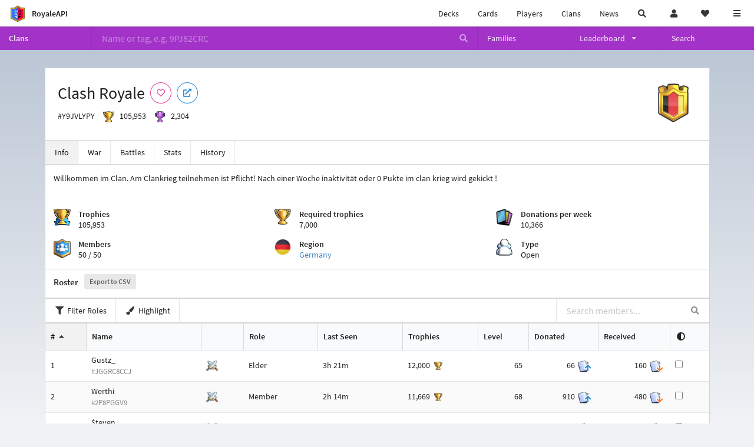

--- FILE ---
content_type: text/html; charset=utf-8
request_url: https://royaleapi.com/clan/Y9JVLYPY
body_size: 23470
content:

<!DOCTYPE html>
    <html lang="en">

<head>    <meta charset="UTF-8"/>
    <meta name="viewport" content="width=device-width, initial-scale=1"/>
    <title>Clash Royale #Y9JVLYPY | Clan - RoyaleAPI</title>

<link rel="apple-touch-icon" sizes="57x57" href="https://royaleapi.com/static/img/favicon2/apple-icon-57x57.png?t=ad39e8ebc">
<link rel="apple-touch-icon" sizes="60x60" href="https://royaleapi.com/static/img/favicon2/apple-icon-60x60.png?t=d6c57df4c">
<link rel="apple-touch-icon" sizes="72x72" href="https://royaleapi.com/static/img/favicon2/apple-icon-72x72.png?t=38d77b57c">
<link rel="apple-touch-icon" sizes="76x76" href="https://royaleapi.com/static/img/favicon2/apple-icon-76x76.png?t=9f254eaac">
<link rel="apple-touch-icon" sizes="114x114" href="https://royaleapi.com/static/img/favicon2/apple-icon-114x114.png?t=6a4b7f8ec">
<link rel="apple-touch-icon" sizes="120x120" href="https://royaleapi.com/static/img/favicon2/apple-icon-120x120.png?t=52854523c">
<link rel="apple-touch-icon" sizes="144x144" href="https://royaleapi.com/static/img/favicon2/apple-icon-144x144.png?t=1a1a1059c">
<link rel="apple-touch-icon" sizes="152x152" href="https://royaleapi.com/static/img/favicon2/apple-icon-152x152.png?t=06ddc337c">
<link rel="apple-touch-icon" sizes="180x180" href="https://royaleapi.com/static/img/favicon2/apple-icon-180x180.png?t=f29fa7edc">
<link rel="icon" type="image/png" sizes="192x192"  href="https://royaleapi.com/static/img/favicon2/android-icon-192x192.png?t=22f051bec">
<link rel="icon" type="image/png" sizes="32x32" href="https://royaleapi.com/static/img/favicon2/favicon-32x32.png?t=928771c9c">
<link rel="icon" type="image/png" sizes="96x96" href="https://royaleapi.com/static/img/favicon2/favicon-96x96.png?t=c1c529c8c">
<link rel="icon" type="image/png" sizes="16x16" href="https://royaleapi.com/static/img/favicon2/favicon-16x16.png?t=bdf872bec">

<meta name="msapplication-TileColor" content="#ffffff">
<meta name="msapplication-TileImage" content="https://royaleapi.com/static/img/favicon2/ms-icon-144x144.png?t=1a1a1059c">
<meta name="theme-color" content="#ffffff">

<link rel="manifest" href="/manifest.json?url=http%3A//royaleapi.com/clan/Y9JVLYPY">
<link rel="mask-icon" href="https://royaleapi.com/static/img/favicon/safari-pinned-tab.svg?t=c175d491c" color="#5bbad5">
<link rel="shortcut icon" href="https://royaleapi.com/favicon.ico">
<meta name="msapplication-config" content="https://royaleapi.com/static/img/favicon/browserconfig.xml?t=b1e51498c">
<meta name="theme-color" content="#ffffff">
<link rel="preload" href="https://cdn.royaleapi.com/static/fonts/source-sans-pro-v14-latin-regular.woff2" as="font" type="font/woff2" crossorigin>
<link rel="preconnect" href="https://cdn.royaleapi.com" crossorigin>
<link rel="preconnect" href="https://www.google-analytics.com">
<link rel="preconnect" href="https://a.pub.network/" crossorigin />
<link rel="preconnect" href="https://b.pub.network/" crossorigin />
<link rel="preconnect" href="https://c.pub.network/" crossorigin />
<link rel="preconnect" href="https://d.pub.network/" crossorigin />
<link rel="preconnect" href="https://c.amazon-adsystem.com" crossorigin />
<link rel="preconnect" href="https://s.amazon-adsystem.com" crossorigin />
<link rel="preconnect" href="https://secure.quantserve.com/" crossorigin />
<link rel="preconnect" href="https://rules.quantcount.com/" crossorigin />
<link rel="preconnect" href="https://pixel.quantserve.com/" crossorigin />
<link rel="preconnect" href="https://cmp.quantcast.com/" crossorigin />
<link rel="preconnect" href="https://btloader.com/" crossorigin />
<link rel="preconnect" href="https://api.btloader.com/" crossorigin />
<link rel="preconnect" href="https://confiant-integrations.global.ssl.fastly.net" crossorigin />
    <link rel="alternate" href="https://royaleapi.com/clan/Y9JVLYPY?lang=de" hreflang="de" />
<link rel="alternate" href="https://royaleapi.com/clan/Y9JVLYPY?lang=en" hreflang="en" />
<link rel="alternate" href="https://royaleapi.com/clan/Y9JVLYPY?lang=es" hreflang="es" />
<link rel="alternate" href="https://royaleapi.com/clan/Y9JVLYPY?lang=fr" hreflang="fr" />
<link rel="alternate" href="https://royaleapi.com/clan/Y9JVLYPY?lang=it" hreflang="it" />
<link rel="alternate" href="https://royaleapi.com/clan/Y9JVLYPY?lang=ja" hreflang="ja" />
<link rel="alternate" href="https://royaleapi.com/clan/Y9JVLYPY?lang=ko" hreflang="ko" />
<link rel="alternate" href="https://royaleapi.com/clan/Y9JVLYPY?lang=nl" hreflang="nl" />
<link rel="alternate" href="https://royaleapi.com/clan/Y9JVLYPY?lang=pl" hreflang="pl" />
<link rel="alternate" href="https://royaleapi.com/clan/Y9JVLYPY?lang=pt" hreflang="pt" />
<link rel="alternate" href="https://royaleapi.com/clan/Y9JVLYPY?lang=ru" hreflang="ru" />
<link rel="alternate" href="https://royaleapi.com/clan/Y9JVLYPY?lang=vi" hreflang="vi" />
<link rel="alternate" href="https://royaleapi.com/clan/Y9JVLYPY?lang=zh" hreflang="zh-Hans" />
<link rel="alternate" href="https://royaleapi.com/clan/Y9JVLYPY?lang=zh_Hant" hreflang="zh-Hant" />
<link rel="canonical" href="https://royaleapi.com/clan/Y9JVLYPY?lang=en"/>

        <meta name="google" content="notranslate"/>
    <!-- Rich Link Preview -->
    <meta name="title" content="Clash Royale #Y9JVLYPY | Clan - RoyaleAPI">
    <meta name="description" content="Willkommen im Clan. Am Clankrieg teilnehmen ist Pflicht! Nach einer Woche inaktivität oder 0 Pukte im clan krieg wird gekickt !">
        <meta name="keywords"
              content="Clash Royale, stats, analytics, decks, esports, API, chests, RoyaleAPI, statistics, meta, best, cards, pro">
    <meta property="og:title" content="Clash Royale #Y9JVLYPY | Clan - RoyaleAPI">
    <meta property="og:type" content="website">
    <meta property="og:site_name" content="RoyaleAPI">
    <meta property="og:url" content="https://royaleapi.com/clan/Y9JVLYPY">
    <!-- End: Rich Link Preview -->
    <meta name="twitter:card" content="summary"/>
    <meta name="twitter:site" content="@RoyaleAPI">
    <meta name="twitter:site:id" content="901152315301806080">
    <meta name="twitter:creator" content="@RoyaleAPI">
    <meta name="twitter:creator:id" content="901152315301806080">
    <meta name="twitter:title" content="Clash Royale #Y9JVLYPY | Clan - RoyaleAPI">
    <meta name="twitter:description" content="Willkommen im Clan. Am Clankrieg teilnehmen ist Pflicht! Nach einer Woche inaktivität oder 0 Pukte im clan krieg wird gekickt !">
    <link rel="search" type="application/opensearchdescription+xml" title="RoyaleAPI" href="/opensearch.xml"/>

        <meta property="og:image:width" content="127">
        <meta property="og:image:height" content="151">
        <meta property="og:image" content="https://cdns3.royaleapi.com/cdn-cgi/image/w=64,h=64,format=auto/static/img/badge/flag_k_03.png">

        <meta property="og:description" content="Willkommen im Clan. Am Clankrieg teilnehmen ist Pflicht! Nach einer Woche inaktivität oder 0 Pukte im clan krieg wird gekickt !">


<script>
    window.dataLayer = window.dataLayer || [];
</script>

<!-- Google Tag Manager -->
<script>(function(w,d,s,l,i){w[l]=w[l]||[];w[l].push({'gtm.start':
new Date().getTime(),event:'gtm.js'});var f=d.getElementsByTagName(s)[0],
j=d.createElement(s),dl=l!='dataLayer'?'&l='+l:'';j.async=true;j.src=
'https://www.googletagmanager.com/gtm.js?id='+i+dl;f.parentNode.insertBefore(j,f);
})(window,document,'script','dataLayer','GTM-TCGM34G');</script>
<!-- End Google Tag Manager -->
    <script>
        window.__royaleapi_t = 1768530443;
        window.__royaleapi_a = 1;
    </script>

        


            <link rel="stylesheet" href="https://a.pub.network/royaleapi-com/cls.css">
            <script data-cfasync="false" type="text/javascript">
                var freestar = freestar || {};
                freestar.queue = freestar.queue || [];
                freestar.config = freestar.config || {};
                freestar.config.enabled_slots = [];
                freestar.initCallback = function () {
                    (freestar.config.enabled_slots.length === 0) ? freestar.initCallbackCalled = false : freestar.newAdSlots(freestar.config.enabled_slots)
                }
            </script>
            <script src="https://a.pub.network/royaleapi-com/pubfig.min.js" data-cfasync="false" async></script>





    <!-- App scripts -->
            <link rel="stylesheet" href="https://cdn.royaleapi.com/static/fomantic-2.8/dist/semantic.min.css?t=b3492b24c">

            <link rel="stylesheet" href="https://cdn.royaleapi.com/static/scss/app.css?t=20264f2dc">

            <link
            rel="stylesheet"
            href="https://cdn.royaleapi.com/static/scss/app_defer.css?t=74a8395ac"
            media="print"
            onload="this.media='all'; this.onload = null"
    >
    <noscript>
        <link rel="stylesheet" href="https://cdn.royaleapi.com/static/scss/app_defer.css?t=74a8395ac">
    </noscript>

                <script data-cfasync="false"  type="text/javascript" src="https://cdn.royaleapi.com/static/jslib/jquery/jquery-3.5.1.min.js?t=c76448a1c" crossorigin="anonymous"></script>

        <script src="https://cdnjs.cloudflare.com/ajax/libs/mobile-detect/1.4.4/mobile-detect.min.js"></script>
                <script data-cfasync="false"  type="text/javascript" src="https://cdn.royaleapi.com/static/fomantic-2.8/dist/semantic.min.js?t=4607d0a7c" crossorigin="anonymous"></script>



    
    <link rel="stylesheet" type="text/css" href="https://cdn.datatables.net/1.10.16/css/dataTables.semanticui.min.css"/>
    <style type="text/css">
        .arena_icon {
            display: inline-block !important;
        }

        #roster td a {
            display: block;
        }

        #roster td .ui.list {
            margin-top: 0.5rem;
        }

        #roster td.crowns img {
            width: auto;
            height: 1.4rem;
            vertical-align: middle;
            margin-left: 0.2rem;
        }

        #roster td.donations img {
            width: auto;
            height: 1.4rem;
            vertical-align: middle;
            margin-left: 0.2rem;
        }

        @media only screen and (max-width: 768px) {
            .mobile-hide {
                display: none;
            }

            #roster th.mobile-hide {
                display: none;
            }

            #roster td.mobile-hide {
                display: none;
            }

            .mobile-show .meta {
                font-weight: 400 !important;
                display: block;
                color: rgba(1, 1, 1, 0.7);
            }

            .mobile-show .icon-meta {
                content: ' ';
                background-size: contain;
                background-position: left center;
                background-repeat: no-repeat;
                display: inline-block;
                padding-left: 2rem;
            }

            .mobile-show .icon-meta.donations {
                background-image: url(/static/img/icon/ic-cards.png);
            }

            .mobile-show .icon-meta.crowns {
                background-image: url(/static/img/icon/ic-crowns.png);
                height: calc(100% - 0.5rem)
            }

            #roster.ui.table td.inactivity, #roster th.inactivity {
                width: 20px;
                height: 20px;
                padding: 0 !important;
                margin: 0 !important;
            }

            .clan_stats h5 {
                margin: 0 !important;
            }

        }

        #inactivity_filter_menu {
            height: 48px !important;
        }

        .inactivity img {
            height: 2rem !important;
            border: 1px solid white !important;
        }

        th.inactivity, td.inactivity {
            width: 5px !important;
            margin: 0 !important;
            padding: 0 !important;
            border-left: 0;
            border-right: 0;
        }

        tbody tr.inactive_trophies .in_trophies img {
            visibility: visible;
        }

        tbody tr .in_trophies img {
            visibility: hidden;
        }

        th.inactivity.in_crowns, td.inactivity.in_crowns {
            padding-right: 1rem !important;
        }

        div.join_status {
            font-size: 0.7rem;
            background-color: rgb(255, 248, 179) !important;
            line-height: 1rem;
        }

        .clan_stats .content {
            background-position: top left;
            background-repeat: no-repeat;
            background-size: 2rem;
            padding-left: 3rem;
        }

        .clan_stats h5 {
            margin: 1rem 0 0 0 !important;
        }

        div.mobile-member-summary div {
            width: 30%;
            display: inline-block;
        }

        /**
        Inactivity container
        hidden on load
         */
        .inactivity_content {
            display: none;
            cursor: pointer;
        }

        .last_seen {
            color: rgb(139, 139, 139);
            font-size: 0.9rem;
            margin-top: -0.1rem;
            margin-left: 0.2rem;
        }

        .muted {
            color: rgb(139, 139, 139);
            font-size: 0.9rem;
        }


    </style>
</head>
<body class="">
<!-- Google Tag Manager (noscript) -->
<noscript><iframe src="https://www.googletagmanager.com/ns.html?id=GTM-TCGM34G"
height="0" width="0" style="display:none;visibility:hidden"></iframe></noscript>
<!-- End Google Tag Manager (noscript) --><div id="__royaleapi_meta" data-country="US"></div>
<!-- Sidebar -->

<!-- End Sidebar -->

<!-- always on topnav -->
    <div id="top_menu" class="ui borderless fluid menu fixed top">
        <a class="brand item header" href="/">
            <img src="https://cdn.royaleapi.com/static/img/branding/royaleapi-logo-128.png?t=feb800c3c" style="height:2rem; width: 2rem;" alt="RoyaleAPI"/>
            <span class="mobile-hide" style="padding-left:0.7rem;">RoyaleAPI</span>
        </a>
        <div class="right compact menu">
            <a class="mobile-hide nav item" href="/decks">
Decks            </a>
            <a class="mobile-hide nav item" href="/cards/popular?time=7d&mode=grid&cat=Ranked&sort=rating">
Cards            </a>
            <a class="mobile-hide nav item" href="/players">
Players            </a>
            <a class="mobile-hide nav item" href="/clans">
Clans            </a>
            <a class="mobile-hide nav item" href="/blog">
News            </a>
            <!-- Unified search -->
            <div id="search_all_button" class="link item">
                <i class="search icon"></i>
            </div>

            <!-- login -->
    <a id="user_button" class="link item" href="/login">
        <i class="user icon"></i>
    </a>

            <!-- Saved -->
            <div id="top-fave" class="ui dropdown item">
                <i class="heart icon"></i>
                <div id="player_saved_menu" class="menu">
                </div>
            </div>
            <div id="sidebar-toggle" class="link item">
                <i class="content icon"></i>
            </div>
        </div>
    </div>
<div class="pusher">


<div id="global_search_segment" class="ui attached segment global_search hidden">
    <div class="content">
            <form class="ui form global_search" action="/player/search/results" method="get">
        <div class="player_search_container ui fluid search">
            <div class="field" data-name="player">
                <label>Player</label>
                <div class="ui icon large input">
                    <input class="prompt" data-section="player" type="text" name="q" placeholder="Name or tag, e.g. C0G20PR2"/>
                    <i class="search link icon"></i>
                </div>
            </div>
            <div class="results"></div>
        </div>
    </form>

            <form class="ui form global_search" action="/clan" method="get">
        <div class="clan_search_container ui fluid search">
            <div class="field" data-name="clan">
                <label>Clan</label>
                <div class="ui icon large input">
                    <input class="prompt" data-section="clan" type="text" name="q" placeholder="Name or tag, e.g. 9PJ82CRC"/>
                    <i class="search link icon"></i>
                </div>
            </div>
            <div class="results"></div>
        </div>
    </form>

            <form class="ui form global_search" action="/tournament" method="get">
        <div class="tournament_search_container ui fluid search">
            <div class="field" data-name="tournament">
                <label>Tournament</label>
                <div class="ui icon large input">
                    <input class="prompt" data-section="tournament" type="text" name="q" placeholder="Name or tag"/>
                    <i class="search link icon"></i>
                </div>
            </div>
            <div class="results"></div>
        </div>
    </form>

            <form class="ui form global_search" action="/blog/search" method="get">
        <div class="blog_search_container ui fluid search">
            <div class="field" data-name="blog">
                <label>Blog</label>
                <div class="ui icon large input">
                    <input class="prompt" data-section="blog" type="text" name="q" placeholder="Search"/>
                    <i class="search link icon"></i>
                </div>
            </div>
            <div class="results"></div>
        </div>
    </form>

        <button class="ui icon button" id="global_search_close_button">
            <i class="close icon"></i>
        </button>
    </div>
</div>








<div id="topbar">
    <div class="ui attached segment">
        <div class="nav_aux_container">
            <div class="creator_code_segment item">
                <img class="ui mini image floated left margin0" src="https://cdn.royaleapi.com/static/img/ui/creator-code_128-fs8.png?t=a3b3881bc" alt="Creator Code" style="height:1.5rem;width:auto;"/>
                <!--googleoff: all-->Creator Code<!--googleon: all-->
                <strong>RoyaleAPI</strong>
            </div>
            <div class="language_selector_segment item">
<div id="language_sidebar_button" class="link item language_button" style="text-align: right;">
            <i class="us flag"></i>
            English
</div>            </div>

        </div>
        <div class="nav_container main">
            <a class="item" href="/decks/popular">
Decks            </a>
            <a class="item" href="/deck-builder">
Deck Builder            </a>
            <a class="item" href="/cards/popular?time=7d&mode=grid&cat=Ranked&sort=rating">
Cards            </a>
            <a class="item" href="/players">
Players            </a>
            <a class="item" href="/clans">
Clans            </a>
            <a class="item" href="/esports">
Esports            </a>

            <a class="item" href="/blog">
News + Blog            </a>

            <a class="item" href="/strategy">
Strategy            </a>
            <a class="item" href="/tournaments">
Tournaments            </a>


                <a class="item" href="/#freebies">
        <div class="icon_container " style=""><i class="blue gift icon"></i></div>
        Free Stuff
    </a>

                <a class="item" href="/decks/popular?time=1d&sort=rating&inc=ice-golem-hero">
        <div class="icon_container icon-card-ev1-legendary" style="background-image:url(https://cdns3.royaleapi.com/cdn-cgi/image/q=80,w=75,h=90,format=auto/static/img/cards/v8-7d088998/ice-golem-hero.png);"></div>
Decks    </a>
                <a class="item" href="/decks/popular?time=1d&sort=rating&inc=wizard-hero">
        <div class="icon_container icon-card-ev1-legendary" style="background-image:url(https://cdns3.royaleapi.com/cdn-cgi/image/q=80,w=75,h=90,format=auto/static/img/cards/v8-7d088998/wizard-hero.png);"></div>
Decks    </a>




        </div>


        <h5 class="ui header secondary">
            RoyaleAPI
        </h5>
        <div class="nav_container secondary">
            <a class="item" href="/about">
About Us            </a>
            <a class="item" href="/donate">
Donate            </a>
            <a class="item" href="https://brand.royaleapi.com" target="_blank">
Brand            </a>
            <a class="item" href="https://help.royaleapi.com" target="_blank">
Help            </a>
            <a class="item" href="https://support.royaleapi.com" target="_blank">
Support            </a>
            <a class="item" href="/contact">
Contact Us            </a>
            <a class="item" href="/privacy">Privacy Policy</a>
            <a class="item" href="/tos">Terms of Service</a>
        </div>

        <h5 class="ui header secondary topmargin0">
            Social
        </h5>

        <div class="nav_container secondary">
            <a class="item" href="https://twitter.com/RoyaleAPI">
                <i class="icon icon-royaleapi icon-twitter">        <svg xmlns="http://www.w3.org/2000/svg" width="1em" height="1em" viewBox="0 0 24 24"><path fill="none" stroke="currentColor" stroke-linecap="round" stroke-linejoin="round" stroke-width="1.5" d="m3 21l7.548-7.548M21 3l-7.548 7.548m0 0L8 3H3l7.548 10.452m2.904-2.904L21 21h-5l-5.452-7.548" color="currentColor"/></svg>
</i>
                X (Twitter)
            </a>
            <a class="item" href="https://facebook.com/RoyaleAPI">
                <i class="facebook icon"></i>
                Facebook
            </a>
            <a class="item" href="https://instagram.com/RoyaleAPI">
                <i class="instagram icon"></i>
                Instagram
            </a>
            <a class="item" href="https://www.reddit.com/r/RoyaleAPI/">
                <i class="reddit icon"></i>
                Reddit
            </a>
            <a class="item" href="https://youtube.com/c/RoyaleAPI">
                <i class="youtube icon"></i>
                YouTube
            </a>
            <a class="item" href="https://discord.royaleapi.com">
                <i class="discord icon"></i>
                Discord
            </a>
            <a class="item" href="https://github.com/RoyaleAPI">
                <i class="github icon"></i>
                Github
            </a>
            <a class="item" href="https://www.tiktok.com/@royaleapi1">
                <i class="icon icon-royaleapi">        <svg xmlns="http://www.w3.org/2000/svg" width="1em" height="1em" viewBox="0 0 24 24"><path fill="currentColor" d="M16.6 5.82s.51.5 0 0A4.278 4.278 0 0 1 15.54 3h-3.09v12.4a2.592 2.592 0 0 1-2.59 2.5c-1.42 0-2.6-1.16-2.6-2.6c0-1.72 1.66-3.01 3.37-2.48V9.66c-3.45-.46-6.47 2.22-6.47 5.64c0 3.33 2.76 5.7 5.69 5.7c3.14 0 5.69-2.55 5.69-5.7V9.01a7.35 7.35 0 0 0 4.3 1.38V7.3s-1.88.09-3.24-1.48"/></svg>
</i>
                Tiktok
            </a>
        </div>
    </div>

</div>    <!--googleoff: all-->
    <!--googleon: all-->
        <!--googleoff: all-->
        <div class="ui attached error message margin0 adblock_message hidden">
        </div>
        <!--googleon: all-->


    <!-- Page Contents -->
    <div id="page_content_container">
        <div id="fullpage_screenshot_branding" class="ui attached borderless stackable menu" style="display:none;">
            <div class="ui header item">
                <img class="ui small image" src="https://cdn.royaleapi.com/static/img/branding/royaleapi-logo-128.png?t=feb800c3c"/>
                RoyaleAPI
            </div>
            <div class="item">https://royaleapi.com/clan/Y9JVLYPY</div>
            <div id="fullpage_screenshot_datetime" class="right item"></div>
        </div>
        <div id="page_content">
    <!-- clan family url prefix -->




<style>
    .section-header {
        width: 100%;
        height: 2rem;
        border: 0 !important;
    }

    .nav_menu {
        display: flex;
    }
</style>


<form id="clan_search_attached_form" class="ui fluid form" action="/clan">
    <div class="ui attached purple inverted menu nav_menu">
        <a class="header item" href="/clans" style="flex:1;">Clans</a>
        <div class="ui search item mobile-hide" style="flex:5;">
            <div class="ui transparent icon input">
                <input id="clan_search_input" name="q" class="prompt" type="text"
                       placeholder="Name or tag, e.g. 9PJ82CRC">
                <i class="inverted search link icon"></i>
            </div>
        </div>
        <a class="item" href="/clans/families" style="flex:1;">
            <span>Families</span>
        </a>
        <div class="ui dropdown item" style="flex:1;">
            <span>Leaderboard</span>
            <i class="dropdown icon"></i>
            <div class="menu">
                <a class="item" href="/clans/leaderboard">
Ladder                </a>
                <a class="item" href="/clans/war">
War                </a>
            </div>
        </div>
        <a class="item" href="/clans/search" style="flex:1;">Search</a>
    </div>
    <div class="ui error message attached segment" style=" border:none;">
        Please enter a value
    </div>

</form>




        <!-- clan info -->

<!-- BG -->
<div id="player-bg" class="mobile-hide"></div>
    <div class="ui hidden divider mobile-hide" style="margin:1rem;"></div>

<div class="ui container sidemargin0">
<style type="text/css">
    .p_header_container {
        display: flex;
        align-items: center;
    }

    .p_head_item {
        margin-right: 0.5rem;
    }

    .p_head_item .button {
        margin: 0.2rem;
    }
    .more_popup_button {
        padding: 0.5rem !important;

    }

</style>
    <div class="ui  attached padded segment" style="margin-top:0;">
        <div style="float:right; text-align:center; width:20vw; max-width:10rem; position:relative;">
            <img class="ui floated tiny right image" src="https://cdn.royaleapi.com/static/img/badge/gold-2/flag_k_03.png?t=8cd66bc6c"/>
        </div>

        <div class="p_header_container">
            <div class="p_head_item">
                <h1 class="ui header margin0">
                    Clash Royale
                </h1>
            </div>
            <div class="p_head_item mobile-show">
                <div class="ui icon button more_popup_button">
                    <i class="horizontal ellipsis icon"></i>
                </div>
                <div class="ui flowing popup transition hidden">
    

        <div class="follow_button ui basic  pink icon circular button button_popup "
             data-action="follow"
             data-content="Follow clan"
             data-position="top center"
                        data-category="clan"
        data-tag="Y9JVLYPY"
        data-name="Clash Royale"
        data-badge_name="flag_k_03"

        >
            <i class="outline heart icon"></i>
        </div>

<a
        href="clashroyale://clanInfo?id=Y9JVLYPY"
        target="_blank"
        class="ui circular icon blue basic button  button_popup"
        data-content="Open in Clash Royale"
        data-position="top center"
>
    <i class="external icon"></i>
</a>                </div>
            </div>
            <div class="p_head_item mobile-hide">
    

        <div class="follow_button ui basic  pink icon circular button button_popup "
             data-action="follow"
             data-content="Follow clan"
             data-position="top center"
                        data-category="clan"
        data-tag="Y9JVLYPY"
        data-name="Clash Royale"
        data-badge_name="flag_k_03"

        >
            <i class="outline heart icon"></i>
        </div>

<a
        href="clashroyale://clanInfo?id=Y9JVLYPY"
        target="_blank"
        class="ui circular icon blue basic button  button_popup"
        data-content="Open in Clash Royale"
        data-position="top center"
>
    <i class="external icon"></i>
</a>            </div>

        </div>
        <div class="ui horizontal list" style="margin-top:0.5rem;">
            <div class="item">
                #Y9JVLYPY
            </div>
            <div class="item">
                <img class="ui verytiny image" src="/static/img/ui/64x64/trophy.png"/>
                105,953
            </div>
            <div class="item">
                <img class="ui verytiny image" src="/static/img/ui/64x64/cw-trophy.png"/>
                2,304
            </div>
        </div>
        <div style="clear:both">
        </div>
    </div>

<script>
    $(document).ready(function() {
        $('.more_popup_button').popup({
            position: 'bottom center',
            on: 'click',
        });
    })
</script>






<div class="ui attached menu scrolling_menu clan__menu single_menu_level">
    <a class="item active" href="/clan/Y9JVLYPY">
Info    </a>
    <a class="item " href="/clan/Y9JVLYPY/war">
War    </a>
    <a class="item " href="/clan/Y9JVLYPY/battles">
Battles    </a>
    <a class="item " href="/clan/Y9JVLYPY/stats">
Stats    </a>
    <a class="item " href="/clan/Y9JVLYPY/history">
History    </a>
</div>

<!-- Battle sub nav -->

<!-- Clan War -->

<!-- Clan History -->

</div>
        <div class="ui attached container sidemargin0 content_container">
            <div class="ui attached segment">
                <div class="ui grid clan_stats">
                    <div class="one column row">
                        <div class="column">Willkommen im Clan. Am Clankrieg teilnehmen ist Pflicht! Nach einer Woche inaktivität oder 0 Pukte im clan krieg wird gekickt !</div>
                    </div>
                    <div class="doubling three column row">
                        <div class="column">
                            <div class="content" style="background-image:url(https://cdns3.royaleapi.com/cdn-cgi/image//static/img/ui/trophy-ribbon.png)">
                                <h5 class="ui header">Trophies</h5>
                                <div class="value">105,953</div>
                            </div>
                        </div>
                        <div class="column">
                            <div class="content" style="background-image:url(https://cdns3.royaleapi.com/cdn-cgi/image//static/img/ui/trophy.png)">
                                <h5 class="ui header">Required trophies</h5>
                                <div class="value">7,000</div>
                            </div>
                        </div>
                        <div class="column">
                            <div class="content" style="background-image:url(https://cdns3.royaleapi.com/cdn-cgi/image//static/img/ui/cards.png)">
                                <h5 class="ui header">Donations per week</h5>
                                <div class="value">10,366</div>
                            </div>
                        </div>
                        <div class="column">
                            <div class="content" style="background-image:url(https://cdn.royaleapi.com/static/img/ui/social.png?t=81a72ae0c)">
                                <h5 class="ui header">Members</h5>
                                <div class="value">50 / 50</div>
                            </div>
                        </div>
                        <div class="column">
                            <div class="content"
                                 style="background-image:url(https://cdn.royaleapi.com/static/img/flags2/de.png?t=7f0f865ac)">
                                <h5 class="ui header">Region</h5>
                                <a class="value" href="/clans/leaderboard/de">Germany</a>
                            </div>
                        </div>
                        <div class="column">
                            <div class="content" style="background-image:url(https://cdns3.royaleapi.com/cdn-cgi/image//static/img/ui/people.png)">
                                <h5 class="ui header">Type</h5>
                                <div class="value">Open</div>
                            </div>
                        </div>
                    </div>
                </div>
            </div>

            <!-- roster -->
            <div class="ui attached segment">
                <h4 class="ui header">
                    Roster
                    <a class="ui label" href="/clan/Y9JVLYPY/csv" target="_blank">Export to CSV</a>
                </h4>
            </div>
            <!-- Clan history legend -->

            <!-- roster filter -->
            <div id="table-filter" class="tablefilter "
                 style="padding-top:0; padding-bottom:0; margin:0;">
                <div class="ui stackable menu attached ">
                    <div class="ui pointing dropdown link item">
                        <i class="filter icon"></i>
                        <span class="text">Filter Roles</span>
                        <div class="menu">
                            <a class="rolefilter item">Leader</a>
                            <a class="rolefilter item">Co-Leader</a>
                            <a class="rolefilter item">Elder</a>
                            <a class="rolefilter item">Member</a>
                            <a class="rolefilter item">All</a>
                        </div>
                    </div>
                    <div class="ui pointing dropdown link item">
                        <i class="paint brush icon"></i>
                        <span class="text">Highlight</span>
                        <div class="menu">
                            <a class="rowhighlight item">Roles</a>
                            <a class="rowhighlight item">Clear</a>
                        </div>
                    </div>
                    <div class="right menu">
                        <div class="ui right aligned category search item">
                            <div class="ui transparent icon input">
                                <input id="membersearch" class="prompt" type="text"
                                       placeholder="Search members...">
                                <i class="search link icon"></i>
                            </div>
                            <div class="results"></div>
                        </div>
                    </div>
                </div>
            </div>

            <!-- Compare -->
            <div class="row attached">
                <div id="compare-selection-container" class="ui hidden borderless attached menu "
                     style="display:none;">
                    <div class="ui header item">Compare:</div>
                    <div class="item">
                        <div id="compare-selection" class="ui teal labels">

                        </div>
                    </div>
                    <div class="right item">
                        <button class="ui button">Go</button>
                    </div>
                </div>
            </div>
            <!-- END: Compare -->

            <!-- Clan Activity -->
            <div class="inactivity_content">
                <div class="row attached">
                    <div class="ui lightwash attached menu">
                        <div class="item">Inactivity</div>
                                                    <div class="inactivity_time item link" data-time="7d">7d</div>

                                                    <div class="inactivity_time item link" data-time="14d">14d</div>

                                                    <div class="inactivity_time item link" data-time="28d">28d</div>

                    </div>
                    <div id="inactivity_filter_menu" class="ui attached  mini three item menu sticky">
                        <div class="link filter_inactive reset item  active ">
                            <i class="icon filter"></i>
                            Reset Filters
                        </div>
                        <div class="link filter_inactive trophies item orange active">
                            <i class="icon trophy"></i>
                            Trophies
                        </div>
                        <div class="link filter_inactive donations item blue active">
                            <i class="icon square"></i>
                            Donations
                        </div>
                    </div>
                </div>
            </div>
            <!-- END: Clan Activity -->

            <!-- Roster -->
            <div class="row attached">
                <div id="ajax_dimmer" class="ui inverted dimmer">
                    <div class="ui loader"></div>
                </div>

                <table id="roster" class="ui unstackable hover striped  attached compact  sortable table">
                    <thead>
                    <tr>
                        <th class="sorted ascending">#</th>
                        <th id="table_th_name">Name</th>
                        <th class="inactivity_content inactivity in_trophies" style="border-left: 0; border-right: 0;">
                            <img class="inactive_bar" src="https://cdns3.royaleapi.com/cdn-cgi/image//static/img/ui/inactivity-trophies.png"/>
                        </th>
                        <th class="inactivity_content inactivity in_donations" style="border-left: 0; border-right: 0;">
                            <img class="inactive_bar" src="https://cdns3.royaleapi.com/cdn-cgi/image//static/img/ui/inactivity-donations.png"/>
                        </th>
                        <th class="mobile-hide tablet-hide"></th>
                        <th class="mobile-hide role">Role</th>
                        <th class="mobile-hide tablet-hide">Last Seen</th>
                        <th>
                            <span class="mobile-show"><i class="trophy icon"></i></span><span class="mobile-hide">Trophies</span>
                        </th>
                        <th class="mobile-hide">Level</th>
                        <th class="mobile-hide donations">Donated</th>
                        <th class="mobile-hide donations">Received</th>
                        <th class="mobile-hide"><i class="adjust icon"></i></th>
                    </tr>
                    </thead>
                    <tbody>
                        <tr data-tag="JGGRC8CCJ" data-role="Elder"
                            class="role-Elder tr_member force_single_line_hidden">
                            <td data-sort-value="1">1</td>
                            <td data-sort-value=Gustz_>
                                <a class="block member_link" data-tag="JGGRC8CCJ"
                                   href="/player/JGGRC8CCJ">
                                    Gustz_
                                    <div class="mobile-hide muted">
                                        #JGGRC8CCJ
                                    </div>
                                    <div class="mobile-show">
                                        <span class="last_seen i18n_duration_short" data-seconds=""
                                              data-datetime="20260117T163213.000Z">
                                            3h 21m ago
                                        </span>
                                    </div>
                                </a>
                                <div class="mobile-show">
                                    <div class="meta">
                                        Elder
                                    </div>
                                </div>
                                <div class="mobile-show mobile-member-summary">
                                    <div>
                                            <i class="big icons">
        <img class="ui verytiny image" src="https://cdns3.royaleapi.com/cdn-cgi/image//static/img/icon/ic-cards.png"/>
        <i class="corner blue arrow up icon"></i>
    </i>

                                        66
                                    </div>
                                    <div>
                                            <i class="big icons">
        <img class="ui verytiny image" src="https://cdns3.royaleapi.com/cdn-cgi/image//static/img/icon/ic-cards.png"/>
        <i class="corner orange arrow down icon"></i>
    </i>

                                        160
                                    </div>
                                </div>
                                <div class="join_status" id="join-JGGRC8CCJ"></div>
                            </td>
                            <td class="inactivity_content inactivity in_trophies">
                                <img class="inactive_bar" style="display:none;"
                                     src="https://cdns3.royaleapi.com/cdn-cgi/image//static/img/ui/inactivity-trophies.png"/>
                            </td>
                            <td class="inactivity_content inactivity in_donations">
                                <img class="inactive_bar" style="display:none;"
                                     src="https://cdns3.royaleapi.com/cdn-cgi/image//static/img/ui/inactivity-donations.png"/>
                            </td>
                            <td class="mobile-hide tablet-hide">
                                <a href="/player/JGGRC8CCJ/battles">
                                    <img class="ui verytiny image" src="https://cdns3.royaleapi.com/cdn-cgi/image//static/img/ui/battle.png" alt="Battles">
                                </a>
                            </td>
                            <td class="mobile-hide"
                                data-sort-value="2">Elder</td>
                            <td class="mobile-hide tablet-hide"
                                data-sort-value="20260117T163213.000Z"
                            >
                                <div class="i18n_duration_short" data-seconds=""
                                     data-datetime="20260117T163213.000Z">
                                    3h 21m ago
                                </div>
                            </td>
                            <td class="clan_member_trophy"
                                data-sort-value="12000">
                                <div class="value">
                                    12,000
                                    <div class="clan_member_trophy_icon"></div>
                                </div>

                            </td>
                            <td class="right aligned mobile-hide"
                                data-sort-value="65">65</td>

                            <td class="donations right aligned mobile-hide"
                                data-sort-value="66">
                                66
                                    <i class="big icons">
        <img class="ui verytiny image" src="https://cdns3.royaleapi.com/cdn-cgi/image//static/img/icon/ic-cards.png"/>
        <i class="corner blue arrow up icon"></i>
    </i>

                            </td>
                            <td class="donations right aligned mobile-hide"
                                data-sort-value="160">
                                160
                                    <i class="big icons">
        <img class="ui verytiny image" src="https://cdns3.royaleapi.com/cdn-cgi/image//static/img/icon/ic-cards.png"/>
        <i class="corner orange arrow down icon"></i>
    </i>

                            </td>
                            <td class="mobile-hide">
                                <div class="">
                                    <input
                                            id="compare-checkbox-JGGRC8CCJ"
                                            class="compareme"
                                            type="checkbox"
                                            data-tag="JGGRC8CCJ"
                                            data-name="Gustz_"/>
                                </div>
                            </td>

                        </tr>
                        <tr data-tag="2P8PGGV9" data-role="Member"
                            class="role-Member tr_member force_single_line_hidden">
                            <td data-sort-value="2">2</td>
                            <td data-sort-value=Werthi>
                                <a class="block member_link" data-tag="2P8PGGV9"
                                   href="/player/2P8PGGV9">
                                    Werthi
                                    <div class="mobile-hide muted">
                                        #2P8PGGV9
                                    </div>
                                    <div class="mobile-show">
                                        <span class="last_seen i18n_duration_short" data-seconds=""
                                              data-datetime="20260117T173831.000Z">
                                            2h 14m ago
                                        </span>
                                    </div>
                                </a>
                                <div class="mobile-show">
                                    <div class="meta">
                                        Member
                                    </div>
                                </div>
                                <div class="mobile-show mobile-member-summary">
                                    <div>
                                            <i class="big icons">
        <img class="ui verytiny image" src="https://cdns3.royaleapi.com/cdn-cgi/image//static/img/icon/ic-cards.png"/>
        <i class="corner blue arrow up icon"></i>
    </i>

                                        910
                                    </div>
                                    <div>
                                            <i class="big icons">
        <img class="ui verytiny image" src="https://cdns3.royaleapi.com/cdn-cgi/image//static/img/icon/ic-cards.png"/>
        <i class="corner orange arrow down icon"></i>
    </i>

                                        480
                                    </div>
                                </div>
                                <div class="join_status" id="join-2P8PGGV9"></div>
                            </td>
                            <td class="inactivity_content inactivity in_trophies">
                                <img class="inactive_bar" style="display:none;"
                                     src="https://cdns3.royaleapi.com/cdn-cgi/image//static/img/ui/inactivity-trophies.png"/>
                            </td>
                            <td class="inactivity_content inactivity in_donations">
                                <img class="inactive_bar" style="display:none;"
                                     src="https://cdns3.royaleapi.com/cdn-cgi/image//static/img/ui/inactivity-donations.png"/>
                            </td>
                            <td class="mobile-hide tablet-hide">
                                <a href="/player/2P8PGGV9/battles">
                                    <img class="ui verytiny image" src="https://cdns3.royaleapi.com/cdn-cgi/image//static/img/ui/battle.png" alt="Battles">
                                </a>
                            </td>
                            <td class="mobile-hide"
                                data-sort-value="3">Member</td>
                            <td class="mobile-hide tablet-hide"
                                data-sort-value="20260117T173831.000Z"
                            >
                                <div class="i18n_duration_short" data-seconds=""
                                     data-datetime="20260117T173831.000Z">
                                    2h 14m ago
                                </div>
                            </td>
                            <td class="clan_member_trophy"
                                data-sort-value="11669">
                                <div class="value">
                                    11,669
                                    <div class="clan_member_trophy_icon"></div>
                                </div>

                            </td>
                            <td class="right aligned mobile-hide"
                                data-sort-value="68">68</td>

                            <td class="donations right aligned mobile-hide"
                                data-sort-value="910">
                                910
                                    <i class="big icons">
        <img class="ui verytiny image" src="https://cdns3.royaleapi.com/cdn-cgi/image//static/img/icon/ic-cards.png"/>
        <i class="corner blue arrow up icon"></i>
    </i>

                            </td>
                            <td class="donations right aligned mobile-hide"
                                data-sort-value="480">
                                480
                                    <i class="big icons">
        <img class="ui verytiny image" src="https://cdns3.royaleapi.com/cdn-cgi/image//static/img/icon/ic-cards.png"/>
        <i class="corner orange arrow down icon"></i>
    </i>

                            </td>
                            <td class="mobile-hide">
                                <div class="">
                                    <input
                                            id="compare-checkbox-2P8PGGV9"
                                            class="compareme"
                                            type="checkbox"
                                            data-tag="2P8PGGV9"
                                            data-name="Werthi"/>
                                </div>
                            </td>

                        </tr>
                        <tr data-tag="R8QYCVCRQ" data-role="Member"
                            class="role-Member tr_member force_single_line_hidden">
                            <td data-sort-value="3">3</td>
                            <td data-sort-value=$teven>
                                <a class="block member_link" data-tag="R8QYCVCRQ"
                                   href="/player/R8QYCVCRQ">
                                    $teven
                                    <div class="mobile-hide muted">
                                        #R8QYCVCRQ
                                    </div>
                                    <div class="mobile-show">
                                        <span class="last_seen i18n_duration_short" data-seconds=""
                                              data-datetime="20260117T180926.000Z">
                                            1h 44m ago
                                        </span>
                                    </div>
                                </a>
                                <div class="mobile-show">
                                    <div class="meta">
                                        Member
                                    </div>
                                </div>
                                <div class="mobile-show mobile-member-summary">
                                    <div>
                                            <i class="big icons">
        <img class="ui verytiny image" src="https://cdns3.royaleapi.com/cdn-cgi/image//static/img/icon/ic-cards.png"/>
        <i class="corner blue arrow up icon"></i>
    </i>

                                        336
                                    </div>
                                    <div>
                                            <i class="big icons">
        <img class="ui verytiny image" src="https://cdns3.royaleapi.com/cdn-cgi/image//static/img/icon/ic-cards.png"/>
        <i class="corner orange arrow down icon"></i>
    </i>

                                        320
                                    </div>
                                </div>
                                <div class="join_status" id="join-R8QYCVCRQ"></div>
                            </td>
                            <td class="inactivity_content inactivity in_trophies">
                                <img class="inactive_bar" style="display:none;"
                                     src="https://cdns3.royaleapi.com/cdn-cgi/image//static/img/ui/inactivity-trophies.png"/>
                            </td>
                            <td class="inactivity_content inactivity in_donations">
                                <img class="inactive_bar" style="display:none;"
                                     src="https://cdns3.royaleapi.com/cdn-cgi/image//static/img/ui/inactivity-donations.png"/>
                            </td>
                            <td class="mobile-hide tablet-hide">
                                <a href="/player/R8QYCVCRQ/battles">
                                    <img class="ui verytiny image" src="https://cdns3.royaleapi.com/cdn-cgi/image//static/img/ui/battle.png" alt="Battles">
                                </a>
                            </td>
                            <td class="mobile-hide"
                                data-sort-value="3">Member</td>
                            <td class="mobile-hide tablet-hide"
                                data-sort-value="20260117T180926.000Z"
                            >
                                <div class="i18n_duration_short" data-seconds=""
                                     data-datetime="20260117T180926.000Z">
                                    1h 44m ago
                                </div>
                            </td>
                            <td class="clan_member_trophy"
                                data-sort-value="11201">
                                <div class="value">
                                    11,201
                                    <div class="clan_member_trophy_icon"></div>
                                </div>

                            </td>
                            <td class="right aligned mobile-hide"
                                data-sort-value="60">60</td>

                            <td class="donations right aligned mobile-hide"
                                data-sort-value="336">
                                336
                                    <i class="big icons">
        <img class="ui verytiny image" src="https://cdns3.royaleapi.com/cdn-cgi/image//static/img/icon/ic-cards.png"/>
        <i class="corner blue arrow up icon"></i>
    </i>

                            </td>
                            <td class="donations right aligned mobile-hide"
                                data-sort-value="320">
                                320
                                    <i class="big icons">
        <img class="ui verytiny image" src="https://cdns3.royaleapi.com/cdn-cgi/image//static/img/icon/ic-cards.png"/>
        <i class="corner orange arrow down icon"></i>
    </i>

                            </td>
                            <td class="mobile-hide">
                                <div class="">
                                    <input
                                            id="compare-checkbox-R8QYCVCRQ"
                                            class="compareme"
                                            type="checkbox"
                                            data-tag="R8QYCVCRQ"
                                            data-name="$teven"/>
                                </div>
                            </td>

                        </tr>
                        <tr data-tag="8RC8RUCRU" data-role="Elder"
                            class="role-Elder tr_member force_single_line_hidden">
                            <td data-sort-value="4">4</td>
                            <td data-sort-value=Barney>
                                <a class="block member_link" data-tag="8RC8RUCRU"
                                   href="/player/8RC8RUCRU">
                                    Barney
                                    <div class="mobile-hide muted">
                                        #8RC8RUCRU
                                    </div>
                                    <div class="mobile-show">
                                        <span class="last_seen i18n_duration_short" data-seconds=""
                                              data-datetime="20260116T212156.000Z">
                                            22h 31m ago
                                        </span>
                                    </div>
                                </a>
                                <div class="mobile-show">
                                    <div class="meta">
                                        Elder
                                    </div>
                                </div>
                                <div class="mobile-show mobile-member-summary">
                                    <div>
                                            <i class="big icons">
        <img class="ui verytiny image" src="https://cdns3.royaleapi.com/cdn-cgi/image//static/img/icon/ic-cards.png"/>
        <i class="corner blue arrow up icon"></i>
    </i>

                                        236
                                    </div>
                                    <div>
                                            <i class="big icons">
        <img class="ui verytiny image" src="https://cdns3.royaleapi.com/cdn-cgi/image//static/img/icon/ic-cards.png"/>
        <i class="corner orange arrow down icon"></i>
    </i>

                                        160
                                    </div>
                                </div>
                                <div class="join_status" id="join-8RC8RUCRU"></div>
                            </td>
                            <td class="inactivity_content inactivity in_trophies">
                                <img class="inactive_bar" style="display:none;"
                                     src="https://cdns3.royaleapi.com/cdn-cgi/image//static/img/ui/inactivity-trophies.png"/>
                            </td>
                            <td class="inactivity_content inactivity in_donations">
                                <img class="inactive_bar" style="display:none;"
                                     src="https://cdns3.royaleapi.com/cdn-cgi/image//static/img/ui/inactivity-donations.png"/>
                            </td>
                            <td class="mobile-hide tablet-hide">
                                <a href="/player/8RC8RUCRU/battles">
                                    <img class="ui verytiny image" src="https://cdns3.royaleapi.com/cdn-cgi/image//static/img/ui/battle.png" alt="Battles">
                                </a>
                            </td>
                            <td class="mobile-hide"
                                data-sort-value="2">Elder</td>
                            <td class="mobile-hide tablet-hide"
                                data-sort-value="20260116T212156.000Z"
                            >
                                <div class="i18n_duration_short" data-seconds=""
                                     data-datetime="20260116T212156.000Z">
                                    22h 31m ago
                                </div>
                            </td>
                            <td class="clan_member_trophy"
                                data-sort-value="11180">
                                <div class="value">
                                    11,180
                                    <div class="clan_member_trophy_icon"></div>
                                </div>

                            </td>
                            <td class="right aligned mobile-hide"
                                data-sort-value="72">72</td>

                            <td class="donations right aligned mobile-hide"
                                data-sort-value="236">
                                236
                                    <i class="big icons">
        <img class="ui verytiny image" src="https://cdns3.royaleapi.com/cdn-cgi/image//static/img/icon/ic-cards.png"/>
        <i class="corner blue arrow up icon"></i>
    </i>

                            </td>
                            <td class="donations right aligned mobile-hide"
                                data-sort-value="160">
                                160
                                    <i class="big icons">
        <img class="ui verytiny image" src="https://cdns3.royaleapi.com/cdn-cgi/image//static/img/icon/ic-cards.png"/>
        <i class="corner orange arrow down icon"></i>
    </i>

                            </td>
                            <td class="mobile-hide">
                                <div class="">
                                    <input
                                            id="compare-checkbox-8RC8RUCRU"
                                            class="compareme"
                                            type="checkbox"
                                            data-tag="8RC8RUCRU"
                                            data-name="Barney"/>
                                </div>
                            </td>

                        </tr>
                        <tr data-tag="290GC28" data-role="Co-Leader"
                            class="role-Co-Leader tr_member force_single_line_hidden">
                            <td data-sort-value="5">5</td>
                            <td data-sort-value=alex7478>
                                <a class="block member_link" data-tag="290GC28"
                                   href="/player/290GC28">
                                    alex7478
                                    <div class="mobile-hide muted">
                                        #290GC28
                                    </div>
                                    <div class="mobile-show">
                                        <span class="last_seen i18n_duration_short" data-seconds=""
                                              data-datetime="20260117T172527.000Z">
                                            2h 28m ago
                                        </span>
                                    </div>
                                </a>
                                <div class="mobile-show">
                                    <div class="meta">
                                        Co-leader
                                    </div>
                                </div>
                                <div class="mobile-show mobile-member-summary">
                                    <div>
                                            <i class="big icons">
        <img class="ui verytiny image" src="https://cdns3.royaleapi.com/cdn-cgi/image//static/img/icon/ic-cards.png"/>
        <i class="corner blue arrow up icon"></i>
    </i>

                                        471
                                    </div>
                                    <div>
                                            <i class="big icons">
        <img class="ui verytiny image" src="https://cdns3.royaleapi.com/cdn-cgi/image//static/img/icon/ic-cards.png"/>
        <i class="corner orange arrow down icon"></i>
    </i>

                                        304
                                    </div>
                                </div>
                                <div class="join_status" id="join-290GC28"></div>
                            </td>
                            <td class="inactivity_content inactivity in_trophies">
                                <img class="inactive_bar" style="display:none;"
                                     src="https://cdns3.royaleapi.com/cdn-cgi/image//static/img/ui/inactivity-trophies.png"/>
                            </td>
                            <td class="inactivity_content inactivity in_donations">
                                <img class="inactive_bar" style="display:none;"
                                     src="https://cdns3.royaleapi.com/cdn-cgi/image//static/img/ui/inactivity-donations.png"/>
                            </td>
                            <td class="mobile-hide tablet-hide">
                                <a href="/player/290GC28/battles">
                                    <img class="ui verytiny image" src="https://cdns3.royaleapi.com/cdn-cgi/image//static/img/ui/battle.png" alt="Battles">
                                </a>
                            </td>
                            <td class="mobile-hide"
                                data-sort-value="1">Co-leader</td>
                            <td class="mobile-hide tablet-hide"
                                data-sort-value="20260117T172527.000Z"
                            >
                                <div class="i18n_duration_short" data-seconds=""
                                     data-datetime="20260117T172527.000Z">
                                    2h 28m ago
                                </div>
                            </td>
                            <td class="clan_member_trophy"
                                data-sort-value="11165">
                                <div class="value">
                                    11,165
                                    <div class="clan_member_trophy_icon"></div>
                                </div>

                            </td>
                            <td class="right aligned mobile-hide"
                                data-sort-value="72">72</td>

                            <td class="donations right aligned mobile-hide"
                                data-sort-value="471">
                                471
                                    <i class="big icons">
        <img class="ui verytiny image" src="https://cdns3.royaleapi.com/cdn-cgi/image//static/img/icon/ic-cards.png"/>
        <i class="corner blue arrow up icon"></i>
    </i>

                            </td>
                            <td class="donations right aligned mobile-hide"
                                data-sort-value="304">
                                304
                                    <i class="big icons">
        <img class="ui verytiny image" src="https://cdns3.royaleapi.com/cdn-cgi/image//static/img/icon/ic-cards.png"/>
        <i class="corner orange arrow down icon"></i>
    </i>

                            </td>
                            <td class="mobile-hide">
                                <div class="">
                                    <input
                                            id="compare-checkbox-290GC28"
                                            class="compareme"
                                            type="checkbox"
                                            data-tag="290GC28"
                                            data-name="alex7478"/>
                                </div>
                            </td>

                        </tr>
                        <tr data-tag="YR9UC8CP" data-role="Co-Leader"
                            class="role-Co-Leader tr_member force_single_line_hidden">
                            <td data-sort-value="6">6</td>
                            <td data-sort-value=KampfNudel505>
                                <a class="block member_link" data-tag="YR9UC8CP"
                                   href="/player/YR9UC8CP">
                                    KampfNudel505
                                    <div class="mobile-hide muted">
                                        #YR9UC8CP
                                    </div>
                                    <div class="mobile-show">
                                        <span class="last_seen i18n_duration_short" data-seconds=""
                                              data-datetime="20260117T194045.000Z">
                                            12m ago
                                        </span>
                                    </div>
                                </a>
                                <div class="mobile-show">
                                    <div class="meta">
                                        Co-leader
                                    </div>
                                </div>
                                <div class="mobile-show mobile-member-summary">
                                    <div>
                                            <i class="big icons">
        <img class="ui verytiny image" src="https://cdns3.royaleapi.com/cdn-cgi/image//static/img/icon/ic-cards.png"/>
        <i class="corner blue arrow up icon"></i>
    </i>

                                        657
                                    </div>
                                    <div>
                                            <i class="big icons">
        <img class="ui verytiny image" src="https://cdns3.royaleapi.com/cdn-cgi/image//static/img/icon/ic-cards.png"/>
        <i class="corner orange arrow down icon"></i>
    </i>

                                        160
                                    </div>
                                </div>
                                <div class="join_status" id="join-YR9UC8CP"></div>
                            </td>
                            <td class="inactivity_content inactivity in_trophies">
                                <img class="inactive_bar" style="display:none;"
                                     src="https://cdns3.royaleapi.com/cdn-cgi/image//static/img/ui/inactivity-trophies.png"/>
                            </td>
                            <td class="inactivity_content inactivity in_donations">
                                <img class="inactive_bar" style="display:none;"
                                     src="https://cdns3.royaleapi.com/cdn-cgi/image//static/img/ui/inactivity-donations.png"/>
                            </td>
                            <td class="mobile-hide tablet-hide">
                                <a href="/player/YR9UC8CP/battles">
                                    <img class="ui verytiny image" src="https://cdns3.royaleapi.com/cdn-cgi/image//static/img/ui/battle.png" alt="Battles">
                                </a>
                            </td>
                            <td class="mobile-hide"
                                data-sort-value="1">Co-leader</td>
                            <td class="mobile-hide tablet-hide"
                                data-sort-value="20260117T194045.000Z"
                            >
                                <div class="i18n_duration_short" data-seconds=""
                                     data-datetime="20260117T194045.000Z">
                                    12m ago
                                </div>
                            </td>
                            <td class="clan_member_trophy"
                                data-sort-value="11000">
                                <div class="value">
                                    11,000
                                    <div class="clan_member_trophy_icon"></div>
                                </div>

                            </td>
                            <td class="right aligned mobile-hide"
                                data-sort-value="71">71</td>

                            <td class="donations right aligned mobile-hide"
                                data-sort-value="657">
                                657
                                    <i class="big icons">
        <img class="ui verytiny image" src="https://cdns3.royaleapi.com/cdn-cgi/image//static/img/icon/ic-cards.png"/>
        <i class="corner blue arrow up icon"></i>
    </i>

                            </td>
                            <td class="donations right aligned mobile-hide"
                                data-sort-value="160">
                                160
                                    <i class="big icons">
        <img class="ui verytiny image" src="https://cdns3.royaleapi.com/cdn-cgi/image//static/img/icon/ic-cards.png"/>
        <i class="corner orange arrow down icon"></i>
    </i>

                            </td>
                            <td class="mobile-hide">
                                <div class="">
                                    <input
                                            id="compare-checkbox-YR9UC8CP"
                                            class="compareme"
                                            type="checkbox"
                                            data-tag="YR9UC8CP"
                                            data-name="KampfNudel505"/>
                                </div>
                            </td>

                        </tr>
                        <tr data-tag="GRGCPVPP0" data-role="Member"
                            class="role-Member tr_member force_single_line_hidden">
                            <td data-sort-value="7">7</td>
                            <td data-sort-value=Ghoul>
                                <a class="block member_link" data-tag="GRGCPVPP0"
                                   href="/player/GRGCPVPP0">
                                    Ghoul
                                    <div class="mobile-hide muted">
                                        #GRGCPVPP0
                                    </div>
                                    <div class="mobile-show">
                                        <span class="last_seen i18n_duration_short" data-seconds=""
                                              data-datetime="20260117T192217.000Z">
                                            31m ago
                                        </span>
                                    </div>
                                </a>
                                <div class="mobile-show">
                                    <div class="meta">
                                        Member
                                    </div>
                                </div>
                                <div class="mobile-show mobile-member-summary">
                                    <div>
                                            <i class="big icons">
        <img class="ui verytiny image" src="https://cdns3.royaleapi.com/cdn-cgi/image//static/img/icon/ic-cards.png"/>
        <i class="corner blue arrow up icon"></i>
    </i>

                                        471
                                    </div>
                                    <div>
                                            <i class="big icons">
        <img class="ui verytiny image" src="https://cdns3.royaleapi.com/cdn-cgi/image//static/img/icon/ic-cards.png"/>
        <i class="corner orange arrow down icon"></i>
    </i>

                                        160
                                    </div>
                                </div>
                                <div class="join_status" id="join-GRGCPVPP0"></div>
                            </td>
                            <td class="inactivity_content inactivity in_trophies">
                                <img class="inactive_bar" style="display:none;"
                                     src="https://cdns3.royaleapi.com/cdn-cgi/image//static/img/ui/inactivity-trophies.png"/>
                            </td>
                            <td class="inactivity_content inactivity in_donations">
                                <img class="inactive_bar" style="display:none;"
                                     src="https://cdns3.royaleapi.com/cdn-cgi/image//static/img/ui/inactivity-donations.png"/>
                            </td>
                            <td class="mobile-hide tablet-hide">
                                <a href="/player/GRGCPVPP0/battles">
                                    <img class="ui verytiny image" src="https://cdns3.royaleapi.com/cdn-cgi/image//static/img/ui/battle.png" alt="Battles">
                                </a>
                            </td>
                            <td class="mobile-hide"
                                data-sort-value="3">Member</td>
                            <td class="mobile-hide tablet-hide"
                                data-sort-value="20260117T192217.000Z"
                            >
                                <div class="i18n_duration_short" data-seconds=""
                                     data-datetime="20260117T192217.000Z">
                                    31m ago
                                </div>
                            </td>
                            <td class="clan_member_trophy"
                                data-sort-value="11000">
                                <div class="value">
                                    11,000
                                    <div class="clan_member_trophy_icon"></div>
                                </div>

                            </td>
                            <td class="right aligned mobile-hide"
                                data-sort-value="64">64</td>

                            <td class="donations right aligned mobile-hide"
                                data-sort-value="471">
                                471
                                    <i class="big icons">
        <img class="ui verytiny image" src="https://cdns3.royaleapi.com/cdn-cgi/image//static/img/icon/ic-cards.png"/>
        <i class="corner blue arrow up icon"></i>
    </i>

                            </td>
                            <td class="donations right aligned mobile-hide"
                                data-sort-value="160">
                                160
                                    <i class="big icons">
        <img class="ui verytiny image" src="https://cdns3.royaleapi.com/cdn-cgi/image//static/img/icon/ic-cards.png"/>
        <i class="corner orange arrow down icon"></i>
    </i>

                            </td>
                            <td class="mobile-hide">
                                <div class="">
                                    <input
                                            id="compare-checkbox-GRGCPVPP0"
                                            class="compareme"
                                            type="checkbox"
                                            data-tag="GRGCPVPP0"
                                            data-name="Ghoul"/>
                                </div>
                            </td>

                        </tr>
                        <tr data-tag="8LURYJP2" data-role="Member"
                            class="role-Member tr_member force_single_line_hidden">
                            <td data-sort-value="8">8</td>
                            <td data-sort-value=CandaTheOne>
                                <a class="block member_link" data-tag="8LURYJP2"
                                   href="/player/8LURYJP2">
                                    CandaTheOne
                                    <div class="mobile-hide muted">
                                        #8LURYJP2
                                    </div>
                                    <div class="mobile-show">
                                        <span class="last_seen i18n_duration_short" data-seconds=""
                                              data-datetime="20260117T160201.000Z">
                                            3h 51m ago
                                        </span>
                                    </div>
                                </a>
                                <div class="mobile-show">
                                    <div class="meta">
                                        Member
                                    </div>
                                </div>
                                <div class="mobile-show mobile-member-summary">
                                    <div>
                                            <i class="big icons">
        <img class="ui verytiny image" src="https://cdns3.royaleapi.com/cdn-cgi/image//static/img/icon/ic-cards.png"/>
        <i class="corner blue arrow up icon"></i>
    </i>

                                        316
                                    </div>
                                    <div>
                                            <i class="big icons">
        <img class="ui verytiny image" src="https://cdns3.royaleapi.com/cdn-cgi/image//static/img/icon/ic-cards.png"/>
        <i class="corner orange arrow down icon"></i>
    </i>

                                        320
                                    </div>
                                </div>
                                <div class="join_status" id="join-8LURYJP2"></div>
                            </td>
                            <td class="inactivity_content inactivity in_trophies">
                                <img class="inactive_bar" style="display:none;"
                                     src="https://cdns3.royaleapi.com/cdn-cgi/image//static/img/ui/inactivity-trophies.png"/>
                            </td>
                            <td class="inactivity_content inactivity in_donations">
                                <img class="inactive_bar" style="display:none;"
                                     src="https://cdns3.royaleapi.com/cdn-cgi/image//static/img/ui/inactivity-donations.png"/>
                            </td>
                            <td class="mobile-hide tablet-hide">
                                <a href="/player/8LURYJP2/battles">
                                    <img class="ui verytiny image" src="https://cdns3.royaleapi.com/cdn-cgi/image//static/img/ui/battle.png" alt="Battles">
                                </a>
                            </td>
                            <td class="mobile-hide"
                                data-sort-value="3">Member</td>
                            <td class="mobile-hide tablet-hide"
                                data-sort-value="20260117T160201.000Z"
                            >
                                <div class="i18n_duration_short" data-seconds=""
                                     data-datetime="20260117T160201.000Z">
                                    3h 51m ago
                                </div>
                            </td>
                            <td class="clan_member_trophy"
                                data-sort-value="11000">
                                <div class="value">
                                    11,000
                                    <div class="clan_member_trophy_icon"></div>
                                </div>

                            </td>
                            <td class="right aligned mobile-hide"
                                data-sort-value="60">60</td>

                            <td class="donations right aligned mobile-hide"
                                data-sort-value="316">
                                316
                                    <i class="big icons">
        <img class="ui verytiny image" src="https://cdns3.royaleapi.com/cdn-cgi/image//static/img/icon/ic-cards.png"/>
        <i class="corner blue arrow up icon"></i>
    </i>

                            </td>
                            <td class="donations right aligned mobile-hide"
                                data-sort-value="320">
                                320
                                    <i class="big icons">
        <img class="ui verytiny image" src="https://cdns3.royaleapi.com/cdn-cgi/image//static/img/icon/ic-cards.png"/>
        <i class="corner orange arrow down icon"></i>
    </i>

                            </td>
                            <td class="mobile-hide">
                                <div class="">
                                    <input
                                            id="compare-checkbox-8LURYJP2"
                                            class="compareme"
                                            type="checkbox"
                                            data-tag="8LURYJP2"
                                            data-name="CandaTheOne"/>
                                </div>
                            </td>

                        </tr>
                        <tr data-tag="2RY22GVVR" data-role="Elder"
                            class="role-Elder tr_member force_single_line_hidden">
                            <td data-sort-value="9">9</td>
                            <td data-sort-value=R32>
                                <a class="block member_link" data-tag="2RY22GVVR"
                                   href="/player/2RY22GVVR">
                                    R32
                                    <div class="mobile-hide muted">
                                        #2RY22GVVR
                                    </div>
                                    <div class="mobile-show">
                                        <span class="last_seen i18n_duration_short" data-seconds=""
                                              data-datetime="20260115T094950.000Z">
                                            2d 10h 3m ago
                                        </span>
                                    </div>
                                </a>
                                <div class="mobile-show">
                                    <div class="meta">
                                        Elder
                                    </div>
                                </div>
                                <div class="mobile-show mobile-member-summary">
                                    <div>
                                            <i class="big icons">
        <img class="ui verytiny image" src="https://cdns3.royaleapi.com/cdn-cgi/image//static/img/icon/ic-cards.png"/>
        <i class="corner blue arrow up icon"></i>
    </i>

                                        10
                                    </div>
                                    <div>
                                            <i class="big icons">
        <img class="ui verytiny image" src="https://cdns3.royaleapi.com/cdn-cgi/image//static/img/icon/ic-cards.png"/>
        <i class="corner orange arrow down icon"></i>
    </i>

                                        0
                                    </div>
                                </div>
                                <div class="join_status" id="join-2RY22GVVR"></div>
                            </td>
                            <td class="inactivity_content inactivity in_trophies">
                                <img class="inactive_bar" style="display:none;"
                                     src="https://cdns3.royaleapi.com/cdn-cgi/image//static/img/ui/inactivity-trophies.png"/>
                            </td>
                            <td class="inactivity_content inactivity in_donations">
                                <img class="inactive_bar" style="display:none;"
                                     src="https://cdns3.royaleapi.com/cdn-cgi/image//static/img/ui/inactivity-donations.png"/>
                            </td>
                            <td class="mobile-hide tablet-hide">
                                <a href="/player/2RY22GVVR/battles">
                                    <img class="ui verytiny image" src="https://cdns3.royaleapi.com/cdn-cgi/image//static/img/ui/battle.png" alt="Battles">
                                </a>
                            </td>
                            <td class="mobile-hide"
                                data-sort-value="2">Elder</td>
                            <td class="mobile-hide tablet-hide"
                                data-sort-value="20260115T094950.000Z"
                            >
                                <div class="i18n_duration_short" data-seconds=""
                                     data-datetime="20260115T094950.000Z">
                                    2d 10h 3m ago
                                </div>
                            </td>
                            <td class="clan_member_trophy"
                                data-sort-value="10929">
                                <div class="value">
                                    10,929
                                    <div class="clan_member_trophy_icon"></div>
                                </div>

                            </td>
                            <td class="right aligned mobile-hide"
                                data-sort-value="79">79</td>

                            <td class="donations right aligned mobile-hide"
                                data-sort-value="10">
                                10
                                    <i class="big icons">
        <img class="ui verytiny image" src="https://cdns3.royaleapi.com/cdn-cgi/image//static/img/icon/ic-cards.png"/>
        <i class="corner blue arrow up icon"></i>
    </i>

                            </td>
                            <td class="donations right aligned mobile-hide"
                                data-sort-value="0">
                                0
                                    <i class="big icons">
        <img class="ui verytiny image" src="https://cdns3.royaleapi.com/cdn-cgi/image//static/img/icon/ic-cards.png"/>
        <i class="corner orange arrow down icon"></i>
    </i>

                            </td>
                            <td class="mobile-hide">
                                <div class="">
                                    <input
                                            id="compare-checkbox-2RY22GVVR"
                                            class="compareme"
                                            type="checkbox"
                                            data-tag="2RY22GVVR"
                                            data-name="R32"/>
                                </div>
                            </td>

                        </tr>
                        <tr data-tag="9C90YUGJ" data-role="Member"
                            class="role-Member tr_member force_single_line_hidden">
                            <td data-sort-value="10">10</td>
                            <td data-sort-value=Andre>
                                <a class="block member_link" data-tag="9C90YUGJ"
                                   href="/player/9C90YUGJ">
                                    Andre
                                    <div class="mobile-hide muted">
                                        #9C90YUGJ
                                    </div>
                                    <div class="mobile-show">
                                        <span class="last_seen i18n_duration_short" data-seconds=""
                                              data-datetime="20260117T143847.000Z">
                                            5h 14m ago
                                        </span>
                                    </div>
                                </a>
                                <div class="mobile-show">
                                    <div class="meta">
                                        Member
                                    </div>
                                </div>
                                <div class="mobile-show mobile-member-summary">
                                    <div>
                                            <i class="big icons">
        <img class="ui verytiny image" src="https://cdns3.royaleapi.com/cdn-cgi/image//static/img/icon/ic-cards.png"/>
        <i class="corner blue arrow up icon"></i>
    </i>

                                        400
                                    </div>
                                    <div>
                                            <i class="big icons">
        <img class="ui verytiny image" src="https://cdns3.royaleapi.com/cdn-cgi/image//static/img/icon/ic-cards.png"/>
        <i class="corner orange arrow down icon"></i>
    </i>

                                        520
                                    </div>
                                </div>
                                <div class="join_status" id="join-9C90YUGJ"></div>
                            </td>
                            <td class="inactivity_content inactivity in_trophies">
                                <img class="inactive_bar" style="display:none;"
                                     src="https://cdns3.royaleapi.com/cdn-cgi/image//static/img/ui/inactivity-trophies.png"/>
                            </td>
                            <td class="inactivity_content inactivity in_donations">
                                <img class="inactive_bar" style="display:none;"
                                     src="https://cdns3.royaleapi.com/cdn-cgi/image//static/img/ui/inactivity-donations.png"/>
                            </td>
                            <td class="mobile-hide tablet-hide">
                                <a href="/player/9C90YUGJ/battles">
                                    <img class="ui verytiny image" src="https://cdns3.royaleapi.com/cdn-cgi/image//static/img/ui/battle.png" alt="Battles">
                                </a>
                            </td>
                            <td class="mobile-hide"
                                data-sort-value="3">Member</td>
                            <td class="mobile-hide tablet-hide"
                                data-sort-value="20260117T143847.000Z"
                            >
                                <div class="i18n_duration_short" data-seconds=""
                                     data-datetime="20260117T143847.000Z">
                                    5h 14m ago
                                </div>
                            </td>
                            <td class="clan_member_trophy"
                                data-sort-value="10880">
                                <div class="value">
                                    10,880
                                    <div class="clan_member_trophy_icon"></div>
                                </div>

                            </td>
                            <td class="right aligned mobile-hide"
                                data-sort-value="64">64</td>

                            <td class="donations right aligned mobile-hide"
                                data-sort-value="400">
                                400
                                    <i class="big icons">
        <img class="ui verytiny image" src="https://cdns3.royaleapi.com/cdn-cgi/image//static/img/icon/ic-cards.png"/>
        <i class="corner blue arrow up icon"></i>
    </i>

                            </td>
                            <td class="donations right aligned mobile-hide"
                                data-sort-value="520">
                                520
                                    <i class="big icons">
        <img class="ui verytiny image" src="https://cdns3.royaleapi.com/cdn-cgi/image//static/img/icon/ic-cards.png"/>
        <i class="corner orange arrow down icon"></i>
    </i>

                            </td>
                            <td class="mobile-hide">
                                <div class="">
                                    <input
                                            id="compare-checkbox-9C90YUGJ"
                                            class="compareme"
                                            type="checkbox"
                                            data-tag="9C90YUGJ"
                                            data-name="Andre"/>
                                </div>
                            </td>

                        </tr>
                        <tr data-tag="YPJQ02J9Y" data-role="Leader"
                            class="role-Leader tr_member force_single_line_hidden">
                            <td data-sort-value="11">11</td>
                            <td data-sort-value=KingRoyal>
                                <a class="block member_link" data-tag="YPJQ02J9Y"
                                   href="/player/YPJQ02J9Y">
                                    KingRoyal
                                    <div class="mobile-hide muted">
                                        #YPJQ02J9Y
                                    </div>
                                    <div class="mobile-show">
                                        <span class="last_seen i18n_duration_short" data-seconds=""
                                              data-datetime="20260117T135203.000Z">
                                            6h 1m ago
                                        </span>
                                    </div>
                                </a>
                                <div class="mobile-show">
                                    <div class="meta">
                                        Leader
                                    </div>
                                </div>
                                <div class="mobile-show mobile-member-summary">
                                    <div>
                                            <i class="big icons">
        <img class="ui verytiny image" src="https://cdns3.royaleapi.com/cdn-cgi/image//static/img/icon/ic-cards.png"/>
        <i class="corner blue arrow up icon"></i>
    </i>

                                        24
                                    </div>
                                    <div>
                                            <i class="big icons">
        <img class="ui verytiny image" src="https://cdns3.royaleapi.com/cdn-cgi/image//static/img/icon/ic-cards.png"/>
        <i class="corner orange arrow down icon"></i>
    </i>

                                        240
                                    </div>
                                </div>
                                <div class="join_status" id="join-YPJQ02J9Y"></div>
                            </td>
                            <td class="inactivity_content inactivity in_trophies">
                                <img class="inactive_bar" style="display:none;"
                                     src="https://cdns3.royaleapi.com/cdn-cgi/image//static/img/ui/inactivity-trophies.png"/>
                            </td>
                            <td class="inactivity_content inactivity in_donations">
                                <img class="inactive_bar" style="display:none;"
                                     src="https://cdns3.royaleapi.com/cdn-cgi/image//static/img/ui/inactivity-donations.png"/>
                            </td>
                            <td class="mobile-hide tablet-hide">
                                <a href="/player/YPJQ02J9Y/battles">
                                    <img class="ui verytiny image" src="https://cdns3.royaleapi.com/cdn-cgi/image//static/img/ui/battle.png" alt="Battles">
                                </a>
                            </td>
                            <td class="mobile-hide"
                                data-sort-value="0">Leader</td>
                            <td class="mobile-hide tablet-hide"
                                data-sort-value="20260117T135203.000Z"
                            >
                                <div class="i18n_duration_short" data-seconds=""
                                     data-datetime="20260117T135203.000Z">
                                    6h 1m ago
                                </div>
                            </td>
                            <td class="clan_member_trophy"
                                data-sort-value="10855">
                                <div class="value">
                                    10,855
                                    <div class="clan_member_trophy_icon"></div>
                                </div>

                            </td>
                            <td class="right aligned mobile-hide"
                                data-sort-value="67">67</td>

                            <td class="donations right aligned mobile-hide"
                                data-sort-value="24">
                                24
                                    <i class="big icons">
        <img class="ui verytiny image" src="https://cdns3.royaleapi.com/cdn-cgi/image//static/img/icon/ic-cards.png"/>
        <i class="corner blue arrow up icon"></i>
    </i>

                            </td>
                            <td class="donations right aligned mobile-hide"
                                data-sort-value="240">
                                240
                                    <i class="big icons">
        <img class="ui verytiny image" src="https://cdns3.royaleapi.com/cdn-cgi/image//static/img/icon/ic-cards.png"/>
        <i class="corner orange arrow down icon"></i>
    </i>

                            </td>
                            <td class="mobile-hide">
                                <div class="">
                                    <input
                                            id="compare-checkbox-YPJQ02J9Y"
                                            class="compareme"
                                            type="checkbox"
                                            data-tag="YPJQ02J9Y"
                                            data-name="KingRoyal"/>
                                </div>
                            </td>

                        </tr>
                        <tr data-tag="U0RQG9R8V" data-role="Elder"
                            class="role-Elder tr_member force_single_line_hidden">
                            <td data-sort-value="12">12</td>
                            <td data-sort-value=herich115>
                                <a class="block member_link" data-tag="U0RQG9R8V"
                                   href="/player/U0RQG9R8V">
                                    herich115
                                    <div class="mobile-hide muted">
                                        #U0RQG9R8V
                                    </div>
                                    <div class="mobile-show">
                                        <span class="last_seen i18n_duration_short" data-seconds=""
                                              data-datetime="20260117T143625.000Z">
                                            5h 17m ago
                                        </span>
                                    </div>
                                </a>
                                <div class="mobile-show">
                                    <div class="meta">
                                        Elder
                                    </div>
                                </div>
                                <div class="mobile-show mobile-member-summary">
                                    <div>
                                            <i class="big icons">
        <img class="ui verytiny image" src="https://cdns3.royaleapi.com/cdn-cgi/image//static/img/icon/ic-cards.png"/>
        <i class="corner blue arrow up icon"></i>
    </i>

                                        248
                                    </div>
                                    <div>
                                            <i class="big icons">
        <img class="ui verytiny image" src="https://cdns3.royaleapi.com/cdn-cgi/image//static/img/icon/ic-cards.png"/>
        <i class="corner orange arrow down icon"></i>
    </i>

                                        360
                                    </div>
                                </div>
                                <div class="join_status" id="join-U0RQG9R8V"></div>
                            </td>
                            <td class="inactivity_content inactivity in_trophies">
                                <img class="inactive_bar" style="display:none;"
                                     src="https://cdns3.royaleapi.com/cdn-cgi/image//static/img/ui/inactivity-trophies.png"/>
                            </td>
                            <td class="inactivity_content inactivity in_donations">
                                <img class="inactive_bar" style="display:none;"
                                     src="https://cdns3.royaleapi.com/cdn-cgi/image//static/img/ui/inactivity-donations.png"/>
                            </td>
                            <td class="mobile-hide tablet-hide">
                                <a href="/player/U0RQG9R8V/battles">
                                    <img class="ui verytiny image" src="https://cdns3.royaleapi.com/cdn-cgi/image//static/img/ui/battle.png" alt="Battles">
                                </a>
                            </td>
                            <td class="mobile-hide"
                                data-sort-value="2">Elder</td>
                            <td class="mobile-hide tablet-hide"
                                data-sort-value="20260117T143625.000Z"
                            >
                                <div class="i18n_duration_short" data-seconds=""
                                     data-datetime="20260117T143625.000Z">
                                    5h 17m ago
                                </div>
                            </td>
                            <td class="clan_member_trophy"
                                data-sort-value="10820">
                                <div class="value">
                                    10,820
                                    <div class="clan_member_trophy_icon"></div>
                                </div>

                            </td>
                            <td class="right aligned mobile-hide"
                                data-sort-value="61">61</td>

                            <td class="donations right aligned mobile-hide"
                                data-sort-value="248">
                                248
                                    <i class="big icons">
        <img class="ui verytiny image" src="https://cdns3.royaleapi.com/cdn-cgi/image//static/img/icon/ic-cards.png"/>
        <i class="corner blue arrow up icon"></i>
    </i>

                            </td>
                            <td class="donations right aligned mobile-hide"
                                data-sort-value="360">
                                360
                                    <i class="big icons">
        <img class="ui verytiny image" src="https://cdns3.royaleapi.com/cdn-cgi/image//static/img/icon/ic-cards.png"/>
        <i class="corner orange arrow down icon"></i>
    </i>

                            </td>
                            <td class="mobile-hide">
                                <div class="">
                                    <input
                                            id="compare-checkbox-U0RQG9R8V"
                                            class="compareme"
                                            type="checkbox"
                                            data-tag="U0RQG9R8V"
                                            data-name="herich115"/>
                                </div>
                            </td>

                        </tr>
                        <tr data-tag="YLUC98QJP" data-role="Member"
                            class="role-Member tr_member force_single_line_hidden">
                            <td data-sort-value="13">13</td>
                            <td data-sort-value=MarciB>
                                <a class="block member_link" data-tag="YLUC98QJP"
                                   href="/player/YLUC98QJP">
                                    MarciB
                                    <div class="mobile-hide muted">
                                        #YLUC98QJP
                                    </div>
                                    <div class="mobile-show">
                                        <span class="last_seen i18n_duration_short" data-seconds=""
                                              data-datetime="20260115T170441.000Z">
                                            2d 2h 48m ago
                                        </span>
                                    </div>
                                </a>
                                <div class="mobile-show">
                                    <div class="meta">
                                        Member
                                    </div>
                                </div>
                                <div class="mobile-show mobile-member-summary">
                                    <div>
                                            <i class="big icons">
        <img class="ui verytiny image" src="https://cdns3.royaleapi.com/cdn-cgi/image//static/img/icon/ic-cards.png"/>
        <i class="corner blue arrow up icon"></i>
    </i>

                                        76
                                    </div>
                                    <div>
                                            <i class="big icons">
        <img class="ui verytiny image" src="https://cdns3.royaleapi.com/cdn-cgi/image//static/img/icon/ic-cards.png"/>
        <i class="corner orange arrow down icon"></i>
    </i>

                                        120
                                    </div>
                                </div>
                                <div class="join_status" id="join-YLUC98QJP"></div>
                            </td>
                            <td class="inactivity_content inactivity in_trophies">
                                <img class="inactive_bar" style="display:none;"
                                     src="https://cdns3.royaleapi.com/cdn-cgi/image//static/img/ui/inactivity-trophies.png"/>
                            </td>
                            <td class="inactivity_content inactivity in_donations">
                                <img class="inactive_bar" style="display:none;"
                                     src="https://cdns3.royaleapi.com/cdn-cgi/image//static/img/ui/inactivity-donations.png"/>
                            </td>
                            <td class="mobile-hide tablet-hide">
                                <a href="/player/YLUC98QJP/battles">
                                    <img class="ui verytiny image" src="https://cdns3.royaleapi.com/cdn-cgi/image//static/img/ui/battle.png" alt="Battles">
                                </a>
                            </td>
                            <td class="mobile-hide"
                                data-sort-value="3">Member</td>
                            <td class="mobile-hide tablet-hide"
                                data-sort-value="20260115T170441.000Z"
                            >
                                <div class="i18n_duration_short" data-seconds=""
                                     data-datetime="20260115T170441.000Z">
                                    2d 2h 48m ago
                                </div>
                            </td>
                            <td class="clan_member_trophy"
                                data-sort-value="10740">
                                <div class="value">
                                    10,740
                                    <div class="clan_member_trophy_icon"></div>
                                </div>

                            </td>
                            <td class="right aligned mobile-hide"
                                data-sort-value="62">62</td>

                            <td class="donations right aligned mobile-hide"
                                data-sort-value="76">
                                76
                                    <i class="big icons">
        <img class="ui verytiny image" src="https://cdns3.royaleapi.com/cdn-cgi/image//static/img/icon/ic-cards.png"/>
        <i class="corner blue arrow up icon"></i>
    </i>

                            </td>
                            <td class="donations right aligned mobile-hide"
                                data-sort-value="120">
                                120
                                    <i class="big icons">
        <img class="ui verytiny image" src="https://cdns3.royaleapi.com/cdn-cgi/image//static/img/icon/ic-cards.png"/>
        <i class="corner orange arrow down icon"></i>
    </i>

                            </td>
                            <td class="mobile-hide">
                                <div class="">
                                    <input
                                            id="compare-checkbox-YLUC98QJP"
                                            class="compareme"
                                            type="checkbox"
                                            data-tag="YLUC98QJP"
                                            data-name="MarciB"/>
                                </div>
                            </td>

                        </tr>
                        <tr data-tag="200VCJY0P" data-role="Member"
                            class="role-Member tr_member force_single_line_hidden">
                            <td data-sort-value="14">14</td>
                            <td data-sort-value=YOUAREBAD!>
                                <a class="block member_link" data-tag="200VCJY0P"
                                   href="/player/200VCJY0P">
                                    YOUAREBAD!
                                    <div class="mobile-hide muted">
                                        #200VCJY0P
                                    </div>
                                    <div class="mobile-show">
                                        <span class="last_seen i18n_duration_short" data-seconds=""
                                              data-datetime="20260117T143816.000Z">
                                            5h 15m ago
                                        </span>
                                    </div>
                                </a>
                                <div class="mobile-show">
                                    <div class="meta">
                                        Member
                                    </div>
                                </div>
                                <div class="mobile-show mobile-member-summary">
                                    <div>
                                            <i class="big icons">
        <img class="ui verytiny image" src="https://cdns3.royaleapi.com/cdn-cgi/image//static/img/icon/ic-cards.png"/>
        <i class="corner blue arrow up icon"></i>
    </i>

                                        26
                                    </div>
                                    <div>
                                            <i class="big icons">
        <img class="ui verytiny image" src="https://cdns3.royaleapi.com/cdn-cgi/image//static/img/icon/ic-cards.png"/>
        <i class="corner orange arrow down icon"></i>
    </i>

                                        80
                                    </div>
                                </div>
                                <div class="join_status" id="join-200VCJY0P"></div>
                            </td>
                            <td class="inactivity_content inactivity in_trophies">
                                <img class="inactive_bar" style="display:none;"
                                     src="https://cdns3.royaleapi.com/cdn-cgi/image//static/img/ui/inactivity-trophies.png"/>
                            </td>
                            <td class="inactivity_content inactivity in_donations">
                                <img class="inactive_bar" style="display:none;"
                                     src="https://cdns3.royaleapi.com/cdn-cgi/image//static/img/ui/inactivity-donations.png"/>
                            </td>
                            <td class="mobile-hide tablet-hide">
                                <a href="/player/200VCJY0P/battles">
                                    <img class="ui verytiny image" src="https://cdns3.royaleapi.com/cdn-cgi/image//static/img/ui/battle.png" alt="Battles">
                                </a>
                            </td>
                            <td class="mobile-hide"
                                data-sort-value="3">Member</td>
                            <td class="mobile-hide tablet-hide"
                                data-sort-value="20260117T143816.000Z"
                            >
                                <div class="i18n_duration_short" data-seconds=""
                                     data-datetime="20260117T143816.000Z">
                                    5h 15m ago
                                </div>
                            </td>
                            <td class="clan_member_trophy"
                                data-sort-value="10609">
                                <div class="value">
                                    10,609
                                    <div class="clan_member_trophy_icon"></div>
                                </div>

                            </td>
                            <td class="right aligned mobile-hide"
                                data-sort-value="55">55</td>

                            <td class="donations right aligned mobile-hide"
                                data-sort-value="26">
                                26
                                    <i class="big icons">
        <img class="ui verytiny image" src="https://cdns3.royaleapi.com/cdn-cgi/image//static/img/icon/ic-cards.png"/>
        <i class="corner blue arrow up icon"></i>
    </i>

                            </td>
                            <td class="donations right aligned mobile-hide"
                                data-sort-value="80">
                                80
                                    <i class="big icons">
        <img class="ui verytiny image" src="https://cdns3.royaleapi.com/cdn-cgi/image//static/img/icon/ic-cards.png"/>
        <i class="corner orange arrow down icon"></i>
    </i>

                            </td>
                            <td class="mobile-hide">
                                <div class="">
                                    <input
                                            id="compare-checkbox-200VCJY0P"
                                            class="compareme"
                                            type="checkbox"
                                            data-tag="200VCJY0P"
                                            data-name="YOUAREBAD!"/>
                                </div>
                            </td>

                        </tr>
                        <tr data-tag="2RPC2GQV8" data-role="Member"
                            class="role-Member tr_member force_single_line_hidden">
                            <td data-sort-value="15">15</td>
                            <td data-sort-value=Yagli Sosissuyu>
                                <a class="block member_link" data-tag="2RPC2GQV8"
                                   href="/player/2RPC2GQV8">
                                    Yagli Sosissuyu
                                    <div class="mobile-hide muted">
                                        #2RPC2GQV8
                                    </div>
                                    <div class="mobile-show">
                                        <span class="last_seen i18n_duration_short" data-seconds=""
                                              data-datetime="20260117T125212.000Z">
                                            7h 1m ago
                                        </span>
                                    </div>
                                </a>
                                <div class="mobile-show">
                                    <div class="meta">
                                        Member
                                    </div>
                                </div>
                                <div class="mobile-show mobile-member-summary">
                                    <div>
                                            <i class="big icons">
        <img class="ui verytiny image" src="https://cdns3.royaleapi.com/cdn-cgi/image//static/img/icon/ic-cards.png"/>
        <i class="corner blue arrow up icon"></i>
    </i>

                                        135
                                    </div>
                                    <div>
                                            <i class="big icons">
        <img class="ui verytiny image" src="https://cdns3.royaleapi.com/cdn-cgi/image//static/img/icon/ic-cards.png"/>
        <i class="corner orange arrow down icon"></i>
    </i>

                                        160
                                    </div>
                                </div>
                                <div class="join_status" id="join-2RPC2GQV8"></div>
                            </td>
                            <td class="inactivity_content inactivity in_trophies">
                                <img class="inactive_bar" style="display:none;"
                                     src="https://cdns3.royaleapi.com/cdn-cgi/image//static/img/ui/inactivity-trophies.png"/>
                            </td>
                            <td class="inactivity_content inactivity in_donations">
                                <img class="inactive_bar" style="display:none;"
                                     src="https://cdns3.royaleapi.com/cdn-cgi/image//static/img/ui/inactivity-donations.png"/>
                            </td>
                            <td class="mobile-hide tablet-hide">
                                <a href="/player/2RPC2GQV8/battles">
                                    <img class="ui verytiny image" src="https://cdns3.royaleapi.com/cdn-cgi/image//static/img/ui/battle.png" alt="Battles">
                                </a>
                            </td>
                            <td class="mobile-hide"
                                data-sort-value="3">Member</td>
                            <td class="mobile-hide tablet-hide"
                                data-sort-value="20260117T125212.000Z"
                            >
                                <div class="i18n_duration_short" data-seconds=""
                                     data-datetime="20260117T125212.000Z">
                                    7h 1m ago
                                </div>
                            </td>
                            <td class="clan_member_trophy"
                                data-sort-value="10594">
                                <div class="value">
                                    10,594
                                    <div class="clan_member_trophy_icon"></div>
                                </div>

                            </td>
                            <td class="right aligned mobile-hide"
                                data-sort-value="59">59</td>

                            <td class="donations right aligned mobile-hide"
                                data-sort-value="135">
                                135
                                    <i class="big icons">
        <img class="ui verytiny image" src="https://cdns3.royaleapi.com/cdn-cgi/image//static/img/icon/ic-cards.png"/>
        <i class="corner blue arrow up icon"></i>
    </i>

                            </td>
                            <td class="donations right aligned mobile-hide"
                                data-sort-value="160">
                                160
                                    <i class="big icons">
        <img class="ui verytiny image" src="https://cdns3.royaleapi.com/cdn-cgi/image//static/img/icon/ic-cards.png"/>
        <i class="corner orange arrow down icon"></i>
    </i>

                            </td>
                            <td class="mobile-hide">
                                <div class="">
                                    <input
                                            id="compare-checkbox-2RPC2GQV8"
                                            class="compareme"
                                            type="checkbox"
                                            data-tag="2RPC2GQV8"
                                            data-name="Yagli Sosissuyu"/>
                                </div>
                            </td>

                        </tr>
                        <tr data-tag="2URPQGC" data-role="Elder"
                            class="role-Elder tr_member force_single_line_hidden">
                            <td data-sort-value="16">16</td>
                            <td data-sort-value=vid>
                                <a class="block member_link" data-tag="2URPQGC"
                                   href="/player/2URPQGC">
                                    vid
                                    <div class="mobile-hide muted">
                                        #2URPQGC
                                    </div>
                                    <div class="mobile-show">
                                        <span class="last_seen i18n_duration_short" data-seconds=""
                                              data-datetime="20260117T151904.000Z">
                                            4h 34m ago
                                        </span>
                                    </div>
                                </a>
                                <div class="mobile-show">
                                    <div class="meta">
                                        Elder
                                    </div>
                                </div>
                                <div class="mobile-show mobile-member-summary">
                                    <div>
                                            <i class="big icons">
        <img class="ui verytiny image" src="https://cdns3.royaleapi.com/cdn-cgi/image//static/img/icon/ic-cards.png"/>
        <i class="corner blue arrow up icon"></i>
    </i>

                                        369
                                    </div>
                                    <div>
                                            <i class="big icons">
        <img class="ui verytiny image" src="https://cdns3.royaleapi.com/cdn-cgi/image//static/img/icon/ic-cards.png"/>
        <i class="corner orange arrow down icon"></i>
    </i>

                                        320
                                    </div>
                                </div>
                                <div class="join_status" id="join-2URPQGC"></div>
                            </td>
                            <td class="inactivity_content inactivity in_trophies">
                                <img class="inactive_bar" style="display:none;"
                                     src="https://cdns3.royaleapi.com/cdn-cgi/image//static/img/ui/inactivity-trophies.png"/>
                            </td>
                            <td class="inactivity_content inactivity in_donations">
                                <img class="inactive_bar" style="display:none;"
                                     src="https://cdns3.royaleapi.com/cdn-cgi/image//static/img/ui/inactivity-donations.png"/>
                            </td>
                            <td class="mobile-hide tablet-hide">
                                <a href="/player/2URPQGC/battles">
                                    <img class="ui verytiny image" src="https://cdns3.royaleapi.com/cdn-cgi/image//static/img/ui/battle.png" alt="Battles">
                                </a>
                            </td>
                            <td class="mobile-hide"
                                data-sort-value="2">Elder</td>
                            <td class="mobile-hide tablet-hide"
                                data-sort-value="20260117T151904.000Z"
                            >
                                <div class="i18n_duration_short" data-seconds=""
                                     data-datetime="20260117T151904.000Z">
                                    4h 34m ago
                                </div>
                            </td>
                            <td class="clan_member_trophy"
                                data-sort-value="10559">
                                <div class="value">
                                    10,559
                                    <div class="clan_member_trophy_icon"></div>
                                </div>

                            </td>
                            <td class="right aligned mobile-hide"
                                data-sort-value="61">61</td>

                            <td class="donations right aligned mobile-hide"
                                data-sort-value="369">
                                369
                                    <i class="big icons">
        <img class="ui verytiny image" src="https://cdns3.royaleapi.com/cdn-cgi/image//static/img/icon/ic-cards.png"/>
        <i class="corner blue arrow up icon"></i>
    </i>

                            </td>
                            <td class="donations right aligned mobile-hide"
                                data-sort-value="320">
                                320
                                    <i class="big icons">
        <img class="ui verytiny image" src="https://cdns3.royaleapi.com/cdn-cgi/image//static/img/icon/ic-cards.png"/>
        <i class="corner orange arrow down icon"></i>
    </i>

                            </td>
                            <td class="mobile-hide">
                                <div class="">
                                    <input
                                            id="compare-checkbox-2URPQGC"
                                            class="compareme"
                                            type="checkbox"
                                            data-tag="2URPQGC"
                                            data-name="vid"/>
                                </div>
                            </td>

                        </tr>
                        <tr data-tag="CLVY0928" data-role="Co-Leader"
                            class="role-Co-Leader tr_member force_single_line_hidden">
                            <td data-sort-value="17">17</td>
                            <td data-sort-value=BOSS>
                                <a class="block member_link" data-tag="CLVY0928"
                                   href="/player/CLVY0928">
                                    BOSS
                                    <div class="mobile-hide muted">
                                        #CLVY0928
                                    </div>
                                    <div class="mobile-show">
                                        <span class="last_seen i18n_duration_short" data-seconds=""
                                              data-datetime="20260116T153727.000Z">
                                            1d 4h 16m ago
                                        </span>
                                    </div>
                                </a>
                                <div class="mobile-show">
                                    <div class="meta">
                                        Co-leader
                                    </div>
                                </div>
                                <div class="mobile-show mobile-member-summary">
                                    <div>
                                            <i class="big icons">
        <img class="ui verytiny image" src="https://cdns3.royaleapi.com/cdn-cgi/image//static/img/icon/ic-cards.png"/>
        <i class="corner blue arrow up icon"></i>
    </i>

                                        50
                                    </div>
                                    <div>
                                            <i class="big icons">
        <img class="ui verytiny image" src="https://cdns3.royaleapi.com/cdn-cgi/image//static/img/icon/ic-cards.png"/>
        <i class="corner orange arrow down icon"></i>
    </i>

                                        296
                                    </div>
                                </div>
                                <div class="join_status" id="join-CLVY0928"></div>
                            </td>
                            <td class="inactivity_content inactivity in_trophies">
                                <img class="inactive_bar" style="display:none;"
                                     src="https://cdns3.royaleapi.com/cdn-cgi/image//static/img/ui/inactivity-trophies.png"/>
                            </td>
                            <td class="inactivity_content inactivity in_donations">
                                <img class="inactive_bar" style="display:none;"
                                     src="https://cdns3.royaleapi.com/cdn-cgi/image//static/img/ui/inactivity-donations.png"/>
                            </td>
                            <td class="mobile-hide tablet-hide">
                                <a href="/player/CLVY0928/battles">
                                    <img class="ui verytiny image" src="https://cdns3.royaleapi.com/cdn-cgi/image//static/img/ui/battle.png" alt="Battles">
                                </a>
                            </td>
                            <td class="mobile-hide"
                                data-sort-value="1">Co-leader</td>
                            <td class="mobile-hide tablet-hide"
                                data-sort-value="20260116T153727.000Z"
                            >
                                <div class="i18n_duration_short" data-seconds=""
                                     data-datetime="20260116T153727.000Z">
                                    1d 4h 16m ago
                                </div>
                            </td>
                            <td class="clan_member_trophy"
                                data-sort-value="10543">
                                <div class="value">
                                    10,543
                                    <div class="clan_member_trophy_icon"></div>
                                </div>

                            </td>
                            <td class="right aligned mobile-hide"
                                data-sort-value="60">60</td>

                            <td class="donations right aligned mobile-hide"
                                data-sort-value="50">
                                50
                                    <i class="big icons">
        <img class="ui verytiny image" src="https://cdns3.royaleapi.com/cdn-cgi/image//static/img/icon/ic-cards.png"/>
        <i class="corner blue arrow up icon"></i>
    </i>

                            </td>
                            <td class="donations right aligned mobile-hide"
                                data-sort-value="296">
                                296
                                    <i class="big icons">
        <img class="ui verytiny image" src="https://cdns3.royaleapi.com/cdn-cgi/image//static/img/icon/ic-cards.png"/>
        <i class="corner orange arrow down icon"></i>
    </i>

                            </td>
                            <td class="mobile-hide">
                                <div class="">
                                    <input
                                            id="compare-checkbox-CLVY0928"
                                            class="compareme"
                                            type="checkbox"
                                            data-tag="CLVY0928"
                                            data-name="BOSS"/>
                                </div>
                            </td>

                        </tr>
                        <tr data-tag="GLVU8JLR8" data-role="Member"
                            class="role-Member tr_member force_single_line_hidden">
                            <td data-sort-value="18">18</td>
                            <td data-sort-value=nadelsuchbaum>
                                <a class="block member_link" data-tag="GLVU8JLR8"
                                   href="/player/GLVU8JLR8">
                                    nadelsuchbaum
                                    <div class="mobile-hide muted">
                                        #GLVU8JLR8
                                    </div>
                                    <div class="mobile-show">
                                        <span class="last_seen i18n_duration_short" data-seconds=""
                                              data-datetime="20260117T193006.000Z">
                                            23m ago
                                        </span>
                                    </div>
                                </a>
                                <div class="mobile-show">
                                    <div class="meta">
                                        Member
                                    </div>
                                </div>
                                <div class="mobile-show mobile-member-summary">
                                    <div>
                                            <i class="big icons">
        <img class="ui verytiny image" src="https://cdns3.royaleapi.com/cdn-cgi/image//static/img/icon/ic-cards.png"/>
        <i class="corner blue arrow up icon"></i>
    </i>

                                        51
                                    </div>
                                    <div>
                                            <i class="big icons">
        <img class="ui verytiny image" src="https://cdns3.royaleapi.com/cdn-cgi/image//static/img/icon/ic-cards.png"/>
        <i class="corner orange arrow down icon"></i>
    </i>

                                        0
                                    </div>
                                </div>
                                <div class="join_status" id="join-GLVU8JLR8"></div>
                            </td>
                            <td class="inactivity_content inactivity in_trophies">
                                <img class="inactive_bar" style="display:none;"
                                     src="https://cdns3.royaleapi.com/cdn-cgi/image//static/img/ui/inactivity-trophies.png"/>
                            </td>
                            <td class="inactivity_content inactivity in_donations">
                                <img class="inactive_bar" style="display:none;"
                                     src="https://cdns3.royaleapi.com/cdn-cgi/image//static/img/ui/inactivity-donations.png"/>
                            </td>
                            <td class="mobile-hide tablet-hide">
                                <a href="/player/GLVU8JLR8/battles">
                                    <img class="ui verytiny image" src="https://cdns3.royaleapi.com/cdn-cgi/image//static/img/ui/battle.png" alt="Battles">
                                </a>
                            </td>
                            <td class="mobile-hide"
                                data-sort-value="3">Member</td>
                            <td class="mobile-hide tablet-hide"
                                data-sort-value="20260117T193006.000Z"
                            >
                                <div class="i18n_duration_short" data-seconds=""
                                     data-datetime="20260117T193006.000Z">
                                    23m ago
                                </div>
                            </td>
                            <td class="clan_member_trophy"
                                data-sort-value="10500">
                                <div class="value">
                                    10,500
                                    <div class="clan_member_trophy_icon"></div>
                                </div>

                            </td>
                            <td class="right aligned mobile-hide"
                                data-sort-value="55">55</td>

                            <td class="donations right aligned mobile-hide"
                                data-sort-value="51">
                                51
                                    <i class="big icons">
        <img class="ui verytiny image" src="https://cdns3.royaleapi.com/cdn-cgi/image//static/img/icon/ic-cards.png"/>
        <i class="corner blue arrow up icon"></i>
    </i>

                            </td>
                            <td class="donations right aligned mobile-hide"
                                data-sort-value="0">
                                0
                                    <i class="big icons">
        <img class="ui verytiny image" src="https://cdns3.royaleapi.com/cdn-cgi/image//static/img/icon/ic-cards.png"/>
        <i class="corner orange arrow down icon"></i>
    </i>

                            </td>
                            <td class="mobile-hide">
                                <div class="">
                                    <input
                                            id="compare-checkbox-GLVU8JLR8"
                                            class="compareme"
                                            type="checkbox"
                                            data-tag="GLVU8JLR8"
                                            data-name="nadelsuchbaum"/>
                                </div>
                            </td>

                        </tr>
                        <tr data-tag="GJCRY2UPY" data-role="Elder"
                            class="role-Elder tr_member force_single_line_hidden">
                            <td data-sort-value="19">19</td>
                            <td data-sort-value=Pittiplatsch>
                                <a class="block member_link" data-tag="GJCRY2UPY"
                                   href="/player/GJCRY2UPY">
                                    Pittiplatsch
                                    <div class="mobile-hide muted">
                                        #GJCRY2UPY
                                    </div>
                                    <div class="mobile-show">
                                        <span class="last_seen i18n_duration_short" data-seconds=""
                                              data-datetime="20260117T193546.000Z">
                                            17m ago
                                        </span>
                                    </div>
                                </a>
                                <div class="mobile-show">
                                    <div class="meta">
                                        Elder
                                    </div>
                                </div>
                                <div class="mobile-show mobile-member-summary">
                                    <div>
                                            <i class="big icons">
        <img class="ui verytiny image" src="https://cdns3.royaleapi.com/cdn-cgi/image//static/img/icon/ic-cards.png"/>
        <i class="corner blue arrow up icon"></i>
    </i>

                                        90
                                    </div>
                                    <div>
                                            <i class="big icons">
        <img class="ui verytiny image" src="https://cdns3.royaleapi.com/cdn-cgi/image//static/img/icon/ic-cards.png"/>
        <i class="corner orange arrow down icon"></i>
    </i>

                                        0
                                    </div>
                                </div>
                                <div class="join_status" id="join-GJCRY2UPY"></div>
                            </td>
                            <td class="inactivity_content inactivity in_trophies">
                                <img class="inactive_bar" style="display:none;"
                                     src="https://cdns3.royaleapi.com/cdn-cgi/image//static/img/ui/inactivity-trophies.png"/>
                            </td>
                            <td class="inactivity_content inactivity in_donations">
                                <img class="inactive_bar" style="display:none;"
                                     src="https://cdns3.royaleapi.com/cdn-cgi/image//static/img/ui/inactivity-donations.png"/>
                            </td>
                            <td class="mobile-hide tablet-hide">
                                <a href="/player/GJCRY2UPY/battles">
                                    <img class="ui verytiny image" src="https://cdns3.royaleapi.com/cdn-cgi/image//static/img/ui/battle.png" alt="Battles">
                                </a>
                            </td>
                            <td class="mobile-hide"
                                data-sort-value="2">Elder</td>
                            <td class="mobile-hide tablet-hide"
                                data-sort-value="20260117T193546.000Z"
                            >
                                <div class="i18n_duration_short" data-seconds=""
                                     data-datetime="20260117T193546.000Z">
                                    17m ago
                                </div>
                            </td>
                            <td class="clan_member_trophy"
                                data-sort-value="10451">
                                <div class="value">
                                    10,451
                                    <div class="clan_member_trophy_icon"></div>
                                </div>

                            </td>
                            <td class="right aligned mobile-hide"
                                data-sort-value="58">58</td>

                            <td class="donations right aligned mobile-hide"
                                data-sort-value="90">
                                90
                                    <i class="big icons">
        <img class="ui verytiny image" src="https://cdns3.royaleapi.com/cdn-cgi/image//static/img/icon/ic-cards.png"/>
        <i class="corner blue arrow up icon"></i>
    </i>

                            </td>
                            <td class="donations right aligned mobile-hide"
                                data-sort-value="0">
                                0
                                    <i class="big icons">
        <img class="ui verytiny image" src="https://cdns3.royaleapi.com/cdn-cgi/image//static/img/icon/ic-cards.png"/>
        <i class="corner orange arrow down icon"></i>
    </i>

                            </td>
                            <td class="mobile-hide">
                                <div class="">
                                    <input
                                            id="compare-checkbox-GJCRY2UPY"
                                            class="compareme"
                                            type="checkbox"
                                            data-tag="GJCRY2UPY"
                                            data-name="Pittiplatsch"/>
                                </div>
                            </td>

                        </tr>
                        <tr data-tag="20808U9CC" data-role="Member"
                            class="role-Member tr_member force_single_line_hidden">
                            <td data-sort-value="20">20</td>
                            <td data-sort-value=PutinMcNuGGets>
                                <a class="block member_link" data-tag="20808U9CC"
                                   href="/player/20808U9CC">
                                    PutinMcNuGGets
                                    <div class="mobile-hide muted">
                                        #20808U9CC
                                    </div>
                                    <div class="mobile-show">
                                        <span class="last_seen i18n_duration_short" data-seconds=""
                                              data-datetime="20260117T154153.000Z">
                                            4h 11m ago
                                        </span>
                                    </div>
                                </a>
                                <div class="mobile-show">
                                    <div class="meta">
                                        Member
                                    </div>
                                </div>
                                <div class="mobile-show mobile-member-summary">
                                    <div>
                                            <i class="big icons">
        <img class="ui verytiny image" src="https://cdns3.royaleapi.com/cdn-cgi/image//static/img/icon/ic-cards.png"/>
        <i class="corner blue arrow up icon"></i>
    </i>

                                        651
                                    </div>
                                    <div>
                                            <i class="big icons">
        <img class="ui verytiny image" src="https://cdns3.royaleapi.com/cdn-cgi/image//static/img/icon/ic-cards.png"/>
        <i class="corner orange arrow down icon"></i>
    </i>

                                        520
                                    </div>
                                </div>
                                <div class="join_status" id="join-20808U9CC"></div>
                            </td>
                            <td class="inactivity_content inactivity in_trophies">
                                <img class="inactive_bar" style="display:none;"
                                     src="https://cdns3.royaleapi.com/cdn-cgi/image//static/img/ui/inactivity-trophies.png"/>
                            </td>
                            <td class="inactivity_content inactivity in_donations">
                                <img class="inactive_bar" style="display:none;"
                                     src="https://cdns3.royaleapi.com/cdn-cgi/image//static/img/ui/inactivity-donations.png"/>
                            </td>
                            <td class="mobile-hide tablet-hide">
                                <a href="/player/20808U9CC/battles">
                                    <img class="ui verytiny image" src="https://cdns3.royaleapi.com/cdn-cgi/image//static/img/ui/battle.png" alt="Battles">
                                </a>
                            </td>
                            <td class="mobile-hide"
                                data-sort-value="3">Member</td>
                            <td class="mobile-hide tablet-hide"
                                data-sort-value="20260117T154153.000Z"
                            >
                                <div class="i18n_duration_short" data-seconds=""
                                     data-datetime="20260117T154153.000Z">
                                    4h 11m ago
                                </div>
                            </td>
                            <td class="clan_member_trophy"
                                data-sort-value="10328">
                                <div class="value">
                                    10,328
                                    <div class="clan_member_trophy_icon"></div>
                                </div>

                            </td>
                            <td class="right aligned mobile-hide"
                                data-sort-value="57">57</td>

                            <td class="donations right aligned mobile-hide"
                                data-sort-value="651">
                                651
                                    <i class="big icons">
        <img class="ui verytiny image" src="https://cdns3.royaleapi.com/cdn-cgi/image//static/img/icon/ic-cards.png"/>
        <i class="corner blue arrow up icon"></i>
    </i>

                            </td>
                            <td class="donations right aligned mobile-hide"
                                data-sort-value="520">
                                520
                                    <i class="big icons">
        <img class="ui verytiny image" src="https://cdns3.royaleapi.com/cdn-cgi/image//static/img/icon/ic-cards.png"/>
        <i class="corner orange arrow down icon"></i>
    </i>

                            </td>
                            <td class="mobile-hide">
                                <div class="">
                                    <input
                                            id="compare-checkbox-20808U9CC"
                                            class="compareme"
                                            type="checkbox"
                                            data-tag="20808U9CC"
                                            data-name="PutinMcNuGGets"/>
                                </div>
                            </td>

                        </tr>
                        <tr data-tag="8PQG0RCLJ" data-role="Co-Leader"
                            class="role-Co-Leader tr_member force_single_line_hidden">
                            <td data-sort-value="21">21</td>
                            <td data-sort-value=Kuku388>
                                <a class="block member_link" data-tag="8PQG0RCLJ"
                                   href="/player/8PQG0RCLJ">
                                    Kuku388
                                    <div class="mobile-hide muted">
                                        #8PQG0RCLJ
                                    </div>
                                    <div class="mobile-show">
                                        <span class="last_seen i18n_duration_short" data-seconds=""
                                              data-datetime="20260117T170202.000Z">
                                            2h 51m ago
                                        </span>
                                    </div>
                                </a>
                                <div class="mobile-show">
                                    <div class="meta">
                                        Co-leader
                                    </div>
                                </div>
                                <div class="mobile-show mobile-member-summary">
                                    <div>
                                            <i class="big icons">
        <img class="ui verytiny image" src="https://cdns3.royaleapi.com/cdn-cgi/image//static/img/icon/ic-cards.png"/>
        <i class="corner blue arrow up icon"></i>
    </i>

                                        52
                                    </div>
                                    <div>
                                            <i class="big icons">
        <img class="ui verytiny image" src="https://cdns3.royaleapi.com/cdn-cgi/image//static/img/icon/ic-cards.png"/>
        <i class="corner orange arrow down icon"></i>
    </i>

                                        360
                                    </div>
                                </div>
                                <div class="join_status" id="join-8PQG0RCLJ"></div>
                            </td>
                            <td class="inactivity_content inactivity in_trophies">
                                <img class="inactive_bar" style="display:none;"
                                     src="https://cdns3.royaleapi.com/cdn-cgi/image//static/img/ui/inactivity-trophies.png"/>
                            </td>
                            <td class="inactivity_content inactivity in_donations">
                                <img class="inactive_bar" style="display:none;"
                                     src="https://cdns3.royaleapi.com/cdn-cgi/image//static/img/ui/inactivity-donations.png"/>
                            </td>
                            <td class="mobile-hide tablet-hide">
                                <a href="/player/8PQG0RCLJ/battles">
                                    <img class="ui verytiny image" src="https://cdns3.royaleapi.com/cdn-cgi/image//static/img/ui/battle.png" alt="Battles">
                                </a>
                            </td>
                            <td class="mobile-hide"
                                data-sort-value="1">Co-leader</td>
                            <td class="mobile-hide tablet-hide"
                                data-sort-value="20260117T170202.000Z"
                            >
                                <div class="i18n_duration_short" data-seconds=""
                                     data-datetime="20260117T170202.000Z">
                                    2h 51m ago
                                </div>
                            </td>
                            <td class="clan_member_trophy"
                                data-sort-value="10252">
                                <div class="value">
                                    10,252
                                    <div class="clan_member_trophy_icon"></div>
                                </div>

                            </td>
                            <td class="right aligned mobile-hide"
                                data-sort-value="64">64</td>

                            <td class="donations right aligned mobile-hide"
                                data-sort-value="52">
                                52
                                    <i class="big icons">
        <img class="ui verytiny image" src="https://cdns3.royaleapi.com/cdn-cgi/image//static/img/icon/ic-cards.png"/>
        <i class="corner blue arrow up icon"></i>
    </i>

                            </td>
                            <td class="donations right aligned mobile-hide"
                                data-sort-value="360">
                                360
                                    <i class="big icons">
        <img class="ui verytiny image" src="https://cdns3.royaleapi.com/cdn-cgi/image//static/img/icon/ic-cards.png"/>
        <i class="corner orange arrow down icon"></i>
    </i>

                            </td>
                            <td class="mobile-hide">
                                <div class="">
                                    <input
                                            id="compare-checkbox-8PQG0RCLJ"
                                            class="compareme"
                                            type="checkbox"
                                            data-tag="8PQG0RCLJ"
                                            data-name="Kuku388"/>
                                </div>
                            </td>

                        </tr>
                        <tr data-tag="20RYG82YVJ" data-role="Co-Leader"
                            class="role-Co-Leader tr_member force_single_line_hidden">
                            <td data-sort-value="22">22</td>
                            <td data-sort-value=LordW>
                                <a class="block member_link" data-tag="20RYG82YVJ"
                                   href="/player/20RYG82YVJ">
                                    LordW
                                    <div class="mobile-hide muted">
                                        #20RYG82YVJ
                                    </div>
                                    <div class="mobile-show">
                                        <span class="last_seen i18n_duration_short" data-seconds=""
                                              data-datetime="20260117T174116.000Z">
                                            2h 12m ago
                                        </span>
                                    </div>
                                </a>
                                <div class="mobile-show">
                                    <div class="meta">
                                        Co-leader
                                    </div>
                                </div>
                                <div class="mobile-show mobile-member-summary">
                                    <div>
                                            <i class="big icons">
        <img class="ui verytiny image" src="https://cdns3.royaleapi.com/cdn-cgi/image//static/img/icon/ic-cards.png"/>
        <i class="corner blue arrow up icon"></i>
    </i>

                                        71
                                    </div>
                                    <div>
                                            <i class="big icons">
        <img class="ui verytiny image" src="https://cdns3.royaleapi.com/cdn-cgi/image//static/img/icon/ic-cards.png"/>
        <i class="corner orange arrow down icon"></i>
    </i>

                                        280
                                    </div>
                                </div>
                                <div class="join_status" id="join-20RYG82YVJ"></div>
                            </td>
                            <td class="inactivity_content inactivity in_trophies">
                                <img class="inactive_bar" style="display:none;"
                                     src="https://cdns3.royaleapi.com/cdn-cgi/image//static/img/ui/inactivity-trophies.png"/>
                            </td>
                            <td class="inactivity_content inactivity in_donations">
                                <img class="inactive_bar" style="display:none;"
                                     src="https://cdns3.royaleapi.com/cdn-cgi/image//static/img/ui/inactivity-donations.png"/>
                            </td>
                            <td class="mobile-hide tablet-hide">
                                <a href="/player/20RYG82YVJ/battles">
                                    <img class="ui verytiny image" src="https://cdns3.royaleapi.com/cdn-cgi/image//static/img/ui/battle.png" alt="Battles">
                                </a>
                            </td>
                            <td class="mobile-hide"
                                data-sort-value="1">Co-leader</td>
                            <td class="mobile-hide tablet-hide"
                                data-sort-value="20260117T174116.000Z"
                            >
                                <div class="i18n_duration_short" data-seconds=""
                                     data-datetime="20260117T174116.000Z">
                                    2h 12m ago
                                </div>
                            </td>
                            <td class="clan_member_trophy"
                                data-sort-value="10248">
                                <div class="value">
                                    10,248
                                    <div class="clan_member_trophy_icon"></div>
                                </div>

                            </td>
                            <td class="right aligned mobile-hide"
                                data-sort-value="55">55</td>

                            <td class="donations right aligned mobile-hide"
                                data-sort-value="71">
                                71
                                    <i class="big icons">
        <img class="ui verytiny image" src="https://cdns3.royaleapi.com/cdn-cgi/image//static/img/icon/ic-cards.png"/>
        <i class="corner blue arrow up icon"></i>
    </i>

                            </td>
                            <td class="donations right aligned mobile-hide"
                                data-sort-value="280">
                                280
                                    <i class="big icons">
        <img class="ui verytiny image" src="https://cdns3.royaleapi.com/cdn-cgi/image//static/img/icon/ic-cards.png"/>
        <i class="corner orange arrow down icon"></i>
    </i>

                            </td>
                            <td class="mobile-hide">
                                <div class="">
                                    <input
                                            id="compare-checkbox-20RYG82YVJ"
                                            class="compareme"
                                            type="checkbox"
                                            data-tag="20RYG82YVJ"
                                            data-name="LordW"/>
                                </div>
                            </td>

                        </tr>
                        <tr data-tag="PLGPPR8G8" data-role="Elder"
                            class="role-Elder tr_member force_single_line_hidden">
                            <td data-sort-value="23">23</td>
                            <td data-sort-value=David>
                                <a class="block member_link" data-tag="PLGPPR8G8"
                                   href="/player/PLGPPR8G8">
                                    David
                                    <div class="mobile-hide muted">
                                        #PLGPPR8G8
                                    </div>
                                    <div class="mobile-show">
                                        <span class="last_seen i18n_duration_short" data-seconds=""
                                              data-datetime="20260117T103339.000Z">
                                            9h 19m ago
                                        </span>
                                    </div>
                                </a>
                                <div class="mobile-show">
                                    <div class="meta">
                                        Elder
                                    </div>
                                </div>
                                <div class="mobile-show mobile-member-summary">
                                    <div>
                                            <i class="big icons">
        <img class="ui verytiny image" src="https://cdns3.royaleapi.com/cdn-cgi/image//static/img/icon/ic-cards.png"/>
        <i class="corner blue arrow up icon"></i>
    </i>

                                        544
                                    </div>
                                    <div>
                                            <i class="big icons">
        <img class="ui verytiny image" src="https://cdns3.royaleapi.com/cdn-cgi/image//static/img/icon/ic-cards.png"/>
        <i class="corner orange arrow down icon"></i>
    </i>

                                        320
                                    </div>
                                </div>
                                <div class="join_status" id="join-PLGPPR8G8"></div>
                            </td>
                            <td class="inactivity_content inactivity in_trophies">
                                <img class="inactive_bar" style="display:none;"
                                     src="https://cdns3.royaleapi.com/cdn-cgi/image//static/img/ui/inactivity-trophies.png"/>
                            </td>
                            <td class="inactivity_content inactivity in_donations">
                                <img class="inactive_bar" style="display:none;"
                                     src="https://cdns3.royaleapi.com/cdn-cgi/image//static/img/ui/inactivity-donations.png"/>
                            </td>
                            <td class="mobile-hide tablet-hide">
                                <a href="/player/PLGPPR8G8/battles">
                                    <img class="ui verytiny image" src="https://cdns3.royaleapi.com/cdn-cgi/image//static/img/ui/battle.png" alt="Battles">
                                </a>
                            </td>
                            <td class="mobile-hide"
                                data-sort-value="2">Elder</td>
                            <td class="mobile-hide tablet-hide"
                                data-sort-value="20260117T103339.000Z"
                            >
                                <div class="i18n_duration_short" data-seconds=""
                                     data-datetime="20260117T103339.000Z">
                                    9h 19m ago
                                </div>
                            </td>
                            <td class="clan_member_trophy"
                                data-sort-value="10157">
                                <div class="value">
                                    10,157
                                    <div class="clan_member_trophy_icon"></div>
                                </div>

                            </td>
                            <td class="right aligned mobile-hide"
                                data-sort-value="58">58</td>

                            <td class="donations right aligned mobile-hide"
                                data-sort-value="544">
                                544
                                    <i class="big icons">
        <img class="ui verytiny image" src="https://cdns3.royaleapi.com/cdn-cgi/image//static/img/icon/ic-cards.png"/>
        <i class="corner blue arrow up icon"></i>
    </i>

                            </td>
                            <td class="donations right aligned mobile-hide"
                                data-sort-value="320">
                                320
                                    <i class="big icons">
        <img class="ui verytiny image" src="https://cdns3.royaleapi.com/cdn-cgi/image//static/img/icon/ic-cards.png"/>
        <i class="corner orange arrow down icon"></i>
    </i>

                            </td>
                            <td class="mobile-hide">
                                <div class="">
                                    <input
                                            id="compare-checkbox-PLGPPR8G8"
                                            class="compareme"
                                            type="checkbox"
                                            data-tag="PLGPPR8G8"
                                            data-name="David"/>
                                </div>
                            </td>

                        </tr>
                        <tr data-tag="QJ9JYRJP9" data-role="Member"
                            class="role-Member tr_member force_single_line_hidden">
                            <td data-sort-value="24">24</td>
                            <td data-sort-value=Hi3>
                                <a class="block member_link" data-tag="QJ9JYRJP9"
                                   href="/player/QJ9JYRJP9">
                                    Hi3
                                    <div class="mobile-hide muted">
                                        #QJ9JYRJP9
                                    </div>
                                    <div class="mobile-show">
                                        <span class="last_seen i18n_duration_short" data-seconds=""
                                              data-datetime="20260117T191304.000Z">
                                            40m ago
                                        </span>
                                    </div>
                                </a>
                                <div class="mobile-show">
                                    <div class="meta">
                                        Member
                                    </div>
                                </div>
                                <div class="mobile-show mobile-member-summary">
                                    <div>
                                            <i class="big icons">
        <img class="ui verytiny image" src="https://cdns3.royaleapi.com/cdn-cgi/image//static/img/icon/ic-cards.png"/>
        <i class="corner blue arrow up icon"></i>
    </i>

                                        182
                                    </div>
                                    <div>
                                            <i class="big icons">
        <img class="ui verytiny image" src="https://cdns3.royaleapi.com/cdn-cgi/image//static/img/icon/ic-cards.png"/>
        <i class="corner orange arrow down icon"></i>
    </i>

                                        0
                                    </div>
                                </div>
                                <div class="join_status" id="join-QJ9JYRJP9"></div>
                            </td>
                            <td class="inactivity_content inactivity in_trophies">
                                <img class="inactive_bar" style="display:none;"
                                     src="https://cdns3.royaleapi.com/cdn-cgi/image//static/img/ui/inactivity-trophies.png"/>
                            </td>
                            <td class="inactivity_content inactivity in_donations">
                                <img class="inactive_bar" style="display:none;"
                                     src="https://cdns3.royaleapi.com/cdn-cgi/image//static/img/ui/inactivity-donations.png"/>
                            </td>
                            <td class="mobile-hide tablet-hide">
                                <a href="/player/QJ9JYRJP9/battles">
                                    <img class="ui verytiny image" src="https://cdns3.royaleapi.com/cdn-cgi/image//static/img/ui/battle.png" alt="Battles">
                                </a>
                            </td>
                            <td class="mobile-hide"
                                data-sort-value="3">Member</td>
                            <td class="mobile-hide tablet-hide"
                                data-sort-value="20260117T191304.000Z"
                            >
                                <div class="i18n_duration_short" data-seconds=""
                                     data-datetime="20260117T191304.000Z">
                                    40m ago
                                </div>
                            </td>
                            <td class="clan_member_trophy"
                                data-sort-value="10122">
                                <div class="value">
                                    10,122
                                    <div class="clan_member_trophy_icon"></div>
                                </div>

                            </td>
                            <td class="right aligned mobile-hide"
                                data-sort-value="54">54</td>

                            <td class="donations right aligned mobile-hide"
                                data-sort-value="182">
                                182
                                    <i class="big icons">
        <img class="ui verytiny image" src="https://cdns3.royaleapi.com/cdn-cgi/image//static/img/icon/ic-cards.png"/>
        <i class="corner blue arrow up icon"></i>
    </i>

                            </td>
                            <td class="donations right aligned mobile-hide"
                                data-sort-value="0">
                                0
                                    <i class="big icons">
        <img class="ui verytiny image" src="https://cdns3.royaleapi.com/cdn-cgi/image//static/img/icon/ic-cards.png"/>
        <i class="corner orange arrow down icon"></i>
    </i>

                            </td>
                            <td class="mobile-hide">
                                <div class="">
                                    <input
                                            id="compare-checkbox-QJ9JYRJP9"
                                            class="compareme"
                                            type="checkbox"
                                            data-tag="QJ9JYRJP9"
                                            data-name="Hi3"/>
                                </div>
                            </td>

                        </tr>
                        <tr data-tag="CVJJ0VUVC" data-role="Elder"
                            class="role-Elder tr_member force_single_line_hidden">
                            <td data-sort-value="25">25</td>
                            <td data-sort-value=Rolf>
                                <a class="block member_link" data-tag="CVJJ0VUVC"
                                   href="/player/CVJJ0VUVC">
                                    Rolf
                                    <div class="mobile-hide muted">
                                        #CVJJ0VUVC
                                    </div>
                                    <div class="mobile-show">
                                        <span class="last_seen i18n_duration_short" data-seconds=""
                                              data-datetime="20260117T112043.000Z">
                                            8h 32m ago
                                        </span>
                                    </div>
                                </a>
                                <div class="mobile-show">
                                    <div class="meta">
                                        Elder
                                    </div>
                                </div>
                                <div class="mobile-show mobile-member-summary">
                                    <div>
                                            <i class="big icons">
        <img class="ui verytiny image" src="https://cdns3.royaleapi.com/cdn-cgi/image//static/img/icon/ic-cards.png"/>
        <i class="corner blue arrow up icon"></i>
    </i>

                                        54
                                    </div>
                                    <div>
                                            <i class="big icons">
        <img class="ui verytiny image" src="https://cdns3.royaleapi.com/cdn-cgi/image//static/img/icon/ic-cards.png"/>
        <i class="corner orange arrow down icon"></i>
    </i>

                                        240
                                    </div>
                                </div>
                                <div class="join_status" id="join-CVJJ0VUVC"></div>
                            </td>
                            <td class="inactivity_content inactivity in_trophies">
                                <img class="inactive_bar" style="display:none;"
                                     src="https://cdns3.royaleapi.com/cdn-cgi/image//static/img/ui/inactivity-trophies.png"/>
                            </td>
                            <td class="inactivity_content inactivity in_donations">
                                <img class="inactive_bar" style="display:none;"
                                     src="https://cdns3.royaleapi.com/cdn-cgi/image//static/img/ui/inactivity-donations.png"/>
                            </td>
                            <td class="mobile-hide tablet-hide">
                                <a href="/player/CVJJ0VUVC/battles">
                                    <img class="ui verytiny image" src="https://cdns3.royaleapi.com/cdn-cgi/image//static/img/ui/battle.png" alt="Battles">
                                </a>
                            </td>
                            <td class="mobile-hide"
                                data-sort-value="2">Elder</td>
                            <td class="mobile-hide tablet-hide"
                                data-sort-value="20260117T112043.000Z"
                            >
                                <div class="i18n_duration_short" data-seconds=""
                                     data-datetime="20260117T112043.000Z">
                                    8h 32m ago
                                </div>
                            </td>
                            <td class="clan_member_trophy"
                                data-sort-value="10058">
                                <div class="value">
                                    10,058
                                    <div class="clan_member_trophy_icon"></div>
                                </div>

                            </td>
                            <td class="right aligned mobile-hide"
                                data-sort-value="67">67</td>

                            <td class="donations right aligned mobile-hide"
                                data-sort-value="54">
                                54
                                    <i class="big icons">
        <img class="ui verytiny image" src="https://cdns3.royaleapi.com/cdn-cgi/image//static/img/icon/ic-cards.png"/>
        <i class="corner blue arrow up icon"></i>
    </i>

                            </td>
                            <td class="donations right aligned mobile-hide"
                                data-sort-value="240">
                                240
                                    <i class="big icons">
        <img class="ui verytiny image" src="https://cdns3.royaleapi.com/cdn-cgi/image//static/img/icon/ic-cards.png"/>
        <i class="corner orange arrow down icon"></i>
    </i>

                            </td>
                            <td class="mobile-hide">
                                <div class="">
                                    <input
                                            id="compare-checkbox-CVJJ0VUVC"
                                            class="compareme"
                                            type="checkbox"
                                            data-tag="CVJJ0VUVC"
                                            data-name="Rolf"/>
                                </div>
                            </td>

                        </tr>
                        <tr data-tag="9YGQ0UUG" data-role="Member"
                            class="role-Member tr_member force_single_line_hidden">
                            <td data-sort-value="26">26</td>
                            <td data-sort-value=Denghel>
                                <a class="block member_link" data-tag="9YGQ0UUG"
                                   href="/player/9YGQ0UUG">
                                    Denghel
                                    <div class="mobile-hide muted">
                                        #9YGQ0UUG
                                    </div>
                                    <div class="mobile-show">
                                        <span class="last_seen i18n_duration_short" data-seconds=""
                                              data-datetime="20260117T115332.000Z">
                                            7h 59m ago
                                        </span>
                                    </div>
                                </a>
                                <div class="mobile-show">
                                    <div class="meta">
                                        Member
                                    </div>
                                </div>
                                <div class="mobile-show mobile-member-summary">
                                    <div>
                                            <i class="big icons">
        <img class="ui verytiny image" src="https://cdns3.royaleapi.com/cdn-cgi/image//static/img/icon/ic-cards.png"/>
        <i class="corner blue arrow up icon"></i>
    </i>

                                        270
                                    </div>
                                    <div>
                                            <i class="big icons">
        <img class="ui verytiny image" src="https://cdns3.royaleapi.com/cdn-cgi/image//static/img/icon/ic-cards.png"/>
        <i class="corner orange arrow down icon"></i>
    </i>

                                        280
                                    </div>
                                </div>
                                <div class="join_status" id="join-9YGQ0UUG"></div>
                            </td>
                            <td class="inactivity_content inactivity in_trophies">
                                <img class="inactive_bar" style="display:none;"
                                     src="https://cdns3.royaleapi.com/cdn-cgi/image//static/img/ui/inactivity-trophies.png"/>
                            </td>
                            <td class="inactivity_content inactivity in_donations">
                                <img class="inactive_bar" style="display:none;"
                                     src="https://cdns3.royaleapi.com/cdn-cgi/image//static/img/ui/inactivity-donations.png"/>
                            </td>
                            <td class="mobile-hide tablet-hide">
                                <a href="/player/9YGQ0UUG/battles">
                                    <img class="ui verytiny image" src="https://cdns3.royaleapi.com/cdn-cgi/image//static/img/ui/battle.png" alt="Battles">
                                </a>
                            </td>
                            <td class="mobile-hide"
                                data-sort-value="3">Member</td>
                            <td class="mobile-hide tablet-hide"
                                data-sort-value="20260117T115332.000Z"
                            >
                                <div class="i18n_duration_short" data-seconds=""
                                     data-datetime="20260117T115332.000Z">
                                    7h 59m ago
                                </div>
                            </td>
                            <td class="clan_member_trophy"
                                data-sort-value="10007">
                                <div class="value">
                                    10,007
                                    <div class="clan_member_trophy_icon"></div>
                                </div>

                            </td>
                            <td class="right aligned mobile-hide"
                                data-sort-value="56">56</td>

                            <td class="donations right aligned mobile-hide"
                                data-sort-value="270">
                                270
                                    <i class="big icons">
        <img class="ui verytiny image" src="https://cdns3.royaleapi.com/cdn-cgi/image//static/img/icon/ic-cards.png"/>
        <i class="corner blue arrow up icon"></i>
    </i>

                            </td>
                            <td class="donations right aligned mobile-hide"
                                data-sort-value="280">
                                280
                                    <i class="big icons">
        <img class="ui verytiny image" src="https://cdns3.royaleapi.com/cdn-cgi/image//static/img/icon/ic-cards.png"/>
        <i class="corner orange arrow down icon"></i>
    </i>

                            </td>
                            <td class="mobile-hide">
                                <div class="">
                                    <input
                                            id="compare-checkbox-9YGQ0UUG"
                                            class="compareme"
                                            type="checkbox"
                                            data-tag="9YGQ0UUG"
                                            data-name="Denghel"/>
                                </div>
                            </td>

                        </tr>
                        <tr data-tag="VG9Y8U8V8" data-role="Member"
                            class="role-Member tr_member force_single_line_hidden">
                            <td data-sort-value="27">27</td>
                            <td data-sort-value=TimiMcFly>
                                <a class="block member_link" data-tag="VG9Y8U8V8"
                                   href="/player/VG9Y8U8V8">
                                    TimiMcFly
                                    <div class="mobile-hide muted">
                                        #VG9Y8U8V8
                                    </div>
                                    <div class="mobile-show">
                                        <span class="last_seen i18n_duration_short" data-seconds=""
                                              data-datetime="20260117T195257.000Z">
                                            0s ago
                                        </span>
                                    </div>
                                </a>
                                <div class="mobile-show">
                                    <div class="meta">
                                        Member
                                    </div>
                                </div>
                                <div class="mobile-show mobile-member-summary">
                                    <div>
                                            <i class="big icons">
        <img class="ui verytiny image" src="https://cdns3.royaleapi.com/cdn-cgi/image//static/img/icon/ic-cards.png"/>
        <i class="corner blue arrow up icon"></i>
    </i>

                                        54
                                    </div>
                                    <div>
                                            <i class="big icons">
        <img class="ui verytiny image" src="https://cdns3.royaleapi.com/cdn-cgi/image//static/img/icon/ic-cards.png"/>
        <i class="corner orange arrow down icon"></i>
    </i>

                                        40
                                    </div>
                                </div>
                                <div class="join_status" id="join-VG9Y8U8V8"></div>
                            </td>
                            <td class="inactivity_content inactivity in_trophies">
                                <img class="inactive_bar" style="display:none;"
                                     src="https://cdns3.royaleapi.com/cdn-cgi/image//static/img/ui/inactivity-trophies.png"/>
                            </td>
                            <td class="inactivity_content inactivity in_donations">
                                <img class="inactive_bar" style="display:none;"
                                     src="https://cdns3.royaleapi.com/cdn-cgi/image//static/img/ui/inactivity-donations.png"/>
                            </td>
                            <td class="mobile-hide tablet-hide">
                                <a href="/player/VG9Y8U8V8/battles">
                                    <img class="ui verytiny image" src="https://cdns3.royaleapi.com/cdn-cgi/image//static/img/ui/battle.png" alt="Battles">
                                </a>
                            </td>
                            <td class="mobile-hide"
                                data-sort-value="3">Member</td>
                            <td class="mobile-hide tablet-hide"
                                data-sort-value="20260117T195257.000Z"
                            >
                                <div class="i18n_duration_short" data-seconds=""
                                     data-datetime="20260117T195257.000Z">
                                    0s ago
                                </div>
                            </td>
                            <td class="clan_member_trophy"
                                data-sort-value="10000">
                                <div class="value">
                                    10,000
                                    <div class="clan_member_trophy_icon"></div>
                                </div>

                            </td>
                            <td class="right aligned mobile-hide"
                                data-sort-value="61">61</td>

                            <td class="donations right aligned mobile-hide"
                                data-sort-value="54">
                                54
                                    <i class="big icons">
        <img class="ui verytiny image" src="https://cdns3.royaleapi.com/cdn-cgi/image//static/img/icon/ic-cards.png"/>
        <i class="corner blue arrow up icon"></i>
    </i>

                            </td>
                            <td class="donations right aligned mobile-hide"
                                data-sort-value="40">
                                40
                                    <i class="big icons">
        <img class="ui verytiny image" src="https://cdns3.royaleapi.com/cdn-cgi/image//static/img/icon/ic-cards.png"/>
        <i class="corner orange arrow down icon"></i>
    </i>

                            </td>
                            <td class="mobile-hide">
                                <div class="">
                                    <input
                                            id="compare-checkbox-VG9Y8U8V8"
                                            class="compareme"
                                            type="checkbox"
                                            data-tag="VG9Y8U8V8"
                                            data-name="TimiMcFly"/>
                                </div>
                            </td>

                        </tr>
                        <tr data-tag="LPU8PUQV" data-role="Elder"
                            class="role-Elder tr_member force_single_line_hidden">
                            <td data-sort-value="28">28</td>
                            <td data-sort-value=xImFr3akz_>
                                <a class="block member_link" data-tag="LPU8PUQV"
                                   href="/player/LPU8PUQV">
                                    xImFr3akz_
                                    <div class="mobile-hide muted">
                                        #LPU8PUQV
                                    </div>
                                    <div class="mobile-show">
                                        <span class="last_seen i18n_duration_short" data-seconds=""
                                              data-datetime="20260117T190542.000Z">
                                            47m ago
                                        </span>
                                    </div>
                                </a>
                                <div class="mobile-show">
                                    <div class="meta">
                                        Elder
                                    </div>
                                </div>
                                <div class="mobile-show mobile-member-summary">
                                    <div>
                                            <i class="big icons">
        <img class="ui verytiny image" src="https://cdns3.royaleapi.com/cdn-cgi/image//static/img/icon/ic-cards.png"/>
        <i class="corner blue arrow up icon"></i>
    </i>

                                        235
                                    </div>
                                    <div>
                                            <i class="big icons">
        <img class="ui verytiny image" src="https://cdns3.royaleapi.com/cdn-cgi/image//static/img/icon/ic-cards.png"/>
        <i class="corner orange arrow down icon"></i>
    </i>

                                        420
                                    </div>
                                </div>
                                <div class="join_status" id="join-LPU8PUQV"></div>
                            </td>
                            <td class="inactivity_content inactivity in_trophies">
                                <img class="inactive_bar" style="display:none;"
                                     src="https://cdns3.royaleapi.com/cdn-cgi/image//static/img/ui/inactivity-trophies.png"/>
                            </td>
                            <td class="inactivity_content inactivity in_donations">
                                <img class="inactive_bar" style="display:none;"
                                     src="https://cdns3.royaleapi.com/cdn-cgi/image//static/img/ui/inactivity-donations.png"/>
                            </td>
                            <td class="mobile-hide tablet-hide">
                                <a href="/player/LPU8PUQV/battles">
                                    <img class="ui verytiny image" src="https://cdns3.royaleapi.com/cdn-cgi/image//static/img/ui/battle.png" alt="Battles">
                                </a>
                            </td>
                            <td class="mobile-hide"
                                data-sort-value="2">Elder</td>
                            <td class="mobile-hide tablet-hide"
                                data-sort-value="20260117T190542.000Z"
                            >
                                <div class="i18n_duration_short" data-seconds=""
                                     data-datetime="20260117T190542.000Z">
                                    47m ago
                                </div>
                            </td>
                            <td class="clan_member_trophy"
                                data-sort-value="9819">
                                <div class="value">
                                    9,819
                                    <div class="clan_member_trophy_icon"></div>
                                </div>

                            </td>
                            <td class="right aligned mobile-hide"
                                data-sort-value="63">63</td>

                            <td class="donations right aligned mobile-hide"
                                data-sort-value="235">
                                235
                                    <i class="big icons">
        <img class="ui verytiny image" src="https://cdns3.royaleapi.com/cdn-cgi/image//static/img/icon/ic-cards.png"/>
        <i class="corner blue arrow up icon"></i>
    </i>

                            </td>
                            <td class="donations right aligned mobile-hide"
                                data-sort-value="420">
                                420
                                    <i class="big icons">
        <img class="ui verytiny image" src="https://cdns3.royaleapi.com/cdn-cgi/image//static/img/icon/ic-cards.png"/>
        <i class="corner orange arrow down icon"></i>
    </i>

                            </td>
                            <td class="mobile-hide">
                                <div class="">
                                    <input
                                            id="compare-checkbox-LPU8PUQV"
                                            class="compareme"
                                            type="checkbox"
                                            data-tag="LPU8PUQV"
                                            data-name="xImFr3akz_"/>
                                </div>
                            </td>

                        </tr>
                        <tr data-tag="28YP2QJRC" data-role="Member"
                            class="role-Member tr_member force_single_line_hidden">
                            <td data-sort-value="29">29</td>
                            <td data-sort-value=Flychest>
                                <a class="block member_link" data-tag="28YP2QJRC"
                                   href="/player/28YP2QJRC">
                                    Flychest
                                    <div class="mobile-hide muted">
                                        #28YP2QJRC
                                    </div>
                                    <div class="mobile-show">
                                        <span class="last_seen i18n_duration_short" data-seconds=""
                                              data-datetime="20260116T181627.000Z">
                                            1d 1h 37m ago
                                        </span>
                                    </div>
                                </a>
                                <div class="mobile-show">
                                    <div class="meta">
                                        Member
                                    </div>
                                </div>
                                <div class="mobile-show mobile-member-summary">
                                    <div>
                                            <i class="big icons">
        <img class="ui verytiny image" src="https://cdns3.royaleapi.com/cdn-cgi/image//static/img/icon/ic-cards.png"/>
        <i class="corner blue arrow up icon"></i>
    </i>

                                        28
                                    </div>
                                    <div>
                                            <i class="big icons">
        <img class="ui verytiny image" src="https://cdns3.royaleapi.com/cdn-cgi/image//static/img/icon/ic-cards.png"/>
        <i class="corner orange arrow down icon"></i>
    </i>

                                        0
                                    </div>
                                </div>
                                <div class="join_status" id="join-28YP2QJRC"></div>
                            </td>
                            <td class="inactivity_content inactivity in_trophies">
                                <img class="inactive_bar" style="display:none;"
                                     src="https://cdns3.royaleapi.com/cdn-cgi/image//static/img/ui/inactivity-trophies.png"/>
                            </td>
                            <td class="inactivity_content inactivity in_donations">
                                <img class="inactive_bar" style="display:none;"
                                     src="https://cdns3.royaleapi.com/cdn-cgi/image//static/img/ui/inactivity-donations.png"/>
                            </td>
                            <td class="mobile-hide tablet-hide">
                                <a href="/player/28YP2QJRC/battles">
                                    <img class="ui verytiny image" src="https://cdns3.royaleapi.com/cdn-cgi/image//static/img/ui/battle.png" alt="Battles">
                                </a>
                            </td>
                            <td class="mobile-hide"
                                data-sort-value="3">Member</td>
                            <td class="mobile-hide tablet-hide"
                                data-sort-value="20260116T181627.000Z"
                            >
                                <div class="i18n_duration_short" data-seconds=""
                                     data-datetime="20260116T181627.000Z">
                                    1d 1h 37m ago
                                </div>
                            </td>
                            <td class="clan_member_trophy"
                                data-sort-value="9785">
                                <div class="value">
                                    9,785
                                    <div class="clan_member_trophy_icon"></div>
                                </div>

                            </td>
                            <td class="right aligned mobile-hide"
                                data-sort-value="49">49</td>

                            <td class="donations right aligned mobile-hide"
                                data-sort-value="28">
                                28
                                    <i class="big icons">
        <img class="ui verytiny image" src="https://cdns3.royaleapi.com/cdn-cgi/image//static/img/icon/ic-cards.png"/>
        <i class="corner blue arrow up icon"></i>
    </i>

                            </td>
                            <td class="donations right aligned mobile-hide"
                                data-sort-value="0">
                                0
                                    <i class="big icons">
        <img class="ui verytiny image" src="https://cdns3.royaleapi.com/cdn-cgi/image//static/img/icon/ic-cards.png"/>
        <i class="corner orange arrow down icon"></i>
    </i>

                            </td>
                            <td class="mobile-hide">
                                <div class="">
                                    <input
                                            id="compare-checkbox-28YP2QJRC"
                                            class="compareme"
                                            type="checkbox"
                                            data-tag="28YP2QJRC"
                                            data-name="Flychest"/>
                                </div>
                            </td>

                        </tr>
                        <tr data-tag="890P0C2QL" data-role="Elder"
                            class="role-Elder tr_member force_single_line_hidden">
                            <td data-sort-value="30">30</td>
                            <td data-sort-value=Ulli1998>
                                <a class="block member_link" data-tag="890P0C2QL"
                                   href="/player/890P0C2QL">
                                    Ulli1998
                                    <div class="mobile-hide muted">
                                        #890P0C2QL
                                    </div>
                                    <div class="mobile-show">
                                        <span class="last_seen i18n_duration_short" data-seconds=""
                                              data-datetime="20260117T132853.000Z">
                                            6h 24m ago
                                        </span>
                                    </div>
                                </a>
                                <div class="mobile-show">
                                    <div class="meta">
                                        Elder
                                    </div>
                                </div>
                                <div class="mobile-show mobile-member-summary">
                                    <div>
                                            <i class="big icons">
        <img class="ui verytiny image" src="https://cdns3.royaleapi.com/cdn-cgi/image//static/img/icon/ic-cards.png"/>
        <i class="corner blue arrow up icon"></i>
    </i>

                                        0
                                    </div>
                                    <div>
                                            <i class="big icons">
        <img class="ui verytiny image" src="https://cdns3.royaleapi.com/cdn-cgi/image//static/img/icon/ic-cards.png"/>
        <i class="corner orange arrow down icon"></i>
    </i>

                                        160
                                    </div>
                                </div>
                                <div class="join_status" id="join-890P0C2QL"></div>
                            </td>
                            <td class="inactivity_content inactivity in_trophies">
                                <img class="inactive_bar" style="display:none;"
                                     src="https://cdns3.royaleapi.com/cdn-cgi/image//static/img/ui/inactivity-trophies.png"/>
                            </td>
                            <td class="inactivity_content inactivity in_donations">
                                <img class="inactive_bar" style="display:none;"
                                     src="https://cdns3.royaleapi.com/cdn-cgi/image//static/img/ui/inactivity-donations.png"/>
                            </td>
                            <td class="mobile-hide tablet-hide">
                                <a href="/player/890P0C2QL/battles">
                                    <img class="ui verytiny image" src="https://cdns3.royaleapi.com/cdn-cgi/image//static/img/ui/battle.png" alt="Battles">
                                </a>
                            </td>
                            <td class="mobile-hide"
                                data-sort-value="2">Elder</td>
                            <td class="mobile-hide tablet-hide"
                                data-sort-value="20260117T132853.000Z"
                            >
                                <div class="i18n_duration_short" data-seconds=""
                                     data-datetime="20260117T132853.000Z">
                                    6h 24m ago
                                </div>
                            </td>
                            <td class="clan_member_trophy"
                                data-sort-value="9666">
                                <div class="value">
                                    9,666
                                    <div class="clan_member_trophy_icon"></div>
                                </div>

                            </td>
                            <td class="right aligned mobile-hide"
                                data-sort-value="61">61</td>

                            <td class="donations right aligned mobile-hide"
                                data-sort-value="0">
                                0
                                    <i class="big icons">
        <img class="ui verytiny image" src="https://cdns3.royaleapi.com/cdn-cgi/image//static/img/icon/ic-cards.png"/>
        <i class="corner blue arrow up icon"></i>
    </i>

                            </td>
                            <td class="donations right aligned mobile-hide"
                                data-sort-value="160">
                                160
                                    <i class="big icons">
        <img class="ui verytiny image" src="https://cdns3.royaleapi.com/cdn-cgi/image//static/img/icon/ic-cards.png"/>
        <i class="corner orange arrow down icon"></i>
    </i>

                            </td>
                            <td class="mobile-hide">
                                <div class="">
                                    <input
                                            id="compare-checkbox-890P0C2QL"
                                            class="compareme"
                                            type="checkbox"
                                            data-tag="890P0C2QL"
                                            data-name="Ulli1998"/>
                                </div>
                            </td>

                        </tr>
                        <tr data-tag="QGR9G8LVV" data-role="Member"
                            class="role-Member tr_member force_single_line_hidden">
                            <td data-sort-value="31">31</td>
                            <td data-sort-value=La-Le-Lu>
                                <a class="block member_link" data-tag="QGR9G8LVV"
                                   href="/player/QGR9G8LVV">
                                    La-Le-Lu
                                    <div class="mobile-hide muted">
                                        #QGR9G8LVV
                                    </div>
                                    <div class="mobile-show">
                                        <span class="last_seen i18n_duration_short" data-seconds=""
                                              data-datetime="20260117T171131.000Z">
                                            2h 41m ago
                                        </span>
                                    </div>
                                </a>
                                <div class="mobile-show">
                                    <div class="meta">
                                        Member
                                    </div>
                                </div>
                                <div class="mobile-show mobile-member-summary">
                                    <div>
                                            <i class="big icons">
        <img class="ui verytiny image" src="https://cdns3.royaleapi.com/cdn-cgi/image//static/img/icon/ic-cards.png"/>
        <i class="corner blue arrow up icon"></i>
    </i>

                                        0
                                    </div>
                                    <div>
                                            <i class="big icons">
        <img class="ui verytiny image" src="https://cdns3.royaleapi.com/cdn-cgi/image//static/img/icon/ic-cards.png"/>
        <i class="corner orange arrow down icon"></i>
    </i>

                                        0
                                    </div>
                                </div>
                                <div class="join_status" id="join-QGR9G8LVV"></div>
                            </td>
                            <td class="inactivity_content inactivity in_trophies">
                                <img class="inactive_bar" style="display:none;"
                                     src="https://cdns3.royaleapi.com/cdn-cgi/image//static/img/ui/inactivity-trophies.png"/>
                            </td>
                            <td class="inactivity_content inactivity in_donations">
                                <img class="inactive_bar" style="display:none;"
                                     src="https://cdns3.royaleapi.com/cdn-cgi/image//static/img/ui/inactivity-donations.png"/>
                            </td>
                            <td class="mobile-hide tablet-hide">
                                <a href="/player/QGR9G8LVV/battles">
                                    <img class="ui verytiny image" src="https://cdns3.royaleapi.com/cdn-cgi/image//static/img/ui/battle.png" alt="Battles">
                                </a>
                            </td>
                            <td class="mobile-hide"
                                data-sort-value="3">Member</td>
                            <td class="mobile-hide tablet-hide"
                                data-sort-value="20260117T171131.000Z"
                            >
                                <div class="i18n_duration_short" data-seconds=""
                                     data-datetime="20260117T171131.000Z">
                                    2h 41m ago
                                </div>
                            </td>
                            <td class="clan_member_trophy"
                                data-sort-value="9559">
                                <div class="value">
                                    9,559
                                    <div class="clan_member_trophy_icon"></div>
                                </div>

                            </td>
                            <td class="right aligned mobile-hide"
                                data-sort-value="52">52</td>

                            <td class="donations right aligned mobile-hide"
                                data-sort-value="0">
                                0
                                    <i class="big icons">
        <img class="ui verytiny image" src="https://cdns3.royaleapi.com/cdn-cgi/image//static/img/icon/ic-cards.png"/>
        <i class="corner blue arrow up icon"></i>
    </i>

                            </td>
                            <td class="donations right aligned mobile-hide"
                                data-sort-value="0">
                                0
                                    <i class="big icons">
        <img class="ui verytiny image" src="https://cdns3.royaleapi.com/cdn-cgi/image//static/img/icon/ic-cards.png"/>
        <i class="corner orange arrow down icon"></i>
    </i>

                            </td>
                            <td class="mobile-hide">
                                <div class="">
                                    <input
                                            id="compare-checkbox-QGR9G8LVV"
                                            class="compareme"
                                            type="checkbox"
                                            data-tag="QGR9G8LVV"
                                            data-name="La-Le-Lu"/>
                                </div>
                            </td>

                        </tr>
                        <tr data-tag="2Q9L2R92" data-role="Member"
                            class="role-Member tr_member force_single_line_hidden">
                            <td data-sort-value="32">32</td>
                            <td data-sort-value=Timo|the|wizard>
                                <a class="block member_link" data-tag="2Q9L2R92"
                                   href="/player/2Q9L2R92">
                                    Timo|the|wizard
                                    <div class="mobile-hide muted">
                                        #2Q9L2R92
                                    </div>
                                    <div class="mobile-show">
                                        <span class="last_seen i18n_duration_short" data-seconds=""
                                              data-datetime="20260117T181710.000Z">
                                            1h 36m ago
                                        </span>
                                    </div>
                                </a>
                                <div class="mobile-show">
                                    <div class="meta">
                                        Member
                                    </div>
                                </div>
                                <div class="mobile-show mobile-member-summary">
                                    <div>
                                            <i class="big icons">
        <img class="ui verytiny image" src="https://cdns3.royaleapi.com/cdn-cgi/image//static/img/icon/ic-cards.png"/>
        <i class="corner blue arrow up icon"></i>
    </i>

                                        154
                                    </div>
                                    <div>
                                            <i class="big icons">
        <img class="ui verytiny image" src="https://cdns3.royaleapi.com/cdn-cgi/image//static/img/icon/ic-cards.png"/>
        <i class="corner orange arrow down icon"></i>
    </i>

                                        80
                                    </div>
                                </div>
                                <div class="join_status" id="join-2Q9L2R92"></div>
                            </td>
                            <td class="inactivity_content inactivity in_trophies">
                                <img class="inactive_bar" style="display:none;"
                                     src="https://cdns3.royaleapi.com/cdn-cgi/image//static/img/ui/inactivity-trophies.png"/>
                            </td>
                            <td class="inactivity_content inactivity in_donations">
                                <img class="inactive_bar" style="display:none;"
                                     src="https://cdns3.royaleapi.com/cdn-cgi/image//static/img/ui/inactivity-donations.png"/>
                            </td>
                            <td class="mobile-hide tablet-hide">
                                <a href="/player/2Q9L2R92/battles">
                                    <img class="ui verytiny image" src="https://cdns3.royaleapi.com/cdn-cgi/image//static/img/ui/battle.png" alt="Battles">
                                </a>
                            </td>
                            <td class="mobile-hide"
                                data-sort-value="3">Member</td>
                            <td class="mobile-hide tablet-hide"
                                data-sort-value="20260117T181710.000Z"
                            >
                                <div class="i18n_duration_short" data-seconds=""
                                     data-datetime="20260117T181710.000Z">
                                    1h 36m ago
                                </div>
                            </td>
                            <td class="clan_member_trophy"
                                data-sort-value="9428">
                                <div class="value">
                                    9,428
                                    <div class="clan_member_trophy_icon"></div>
                                </div>

                            </td>
                            <td class="right aligned mobile-hide"
                                data-sort-value="52">52</td>

                            <td class="donations right aligned mobile-hide"
                                data-sort-value="154">
                                154
                                    <i class="big icons">
        <img class="ui verytiny image" src="https://cdns3.royaleapi.com/cdn-cgi/image//static/img/icon/ic-cards.png"/>
        <i class="corner blue arrow up icon"></i>
    </i>

                            </td>
                            <td class="donations right aligned mobile-hide"
                                data-sort-value="80">
                                80
                                    <i class="big icons">
        <img class="ui verytiny image" src="https://cdns3.royaleapi.com/cdn-cgi/image//static/img/icon/ic-cards.png"/>
        <i class="corner orange arrow down icon"></i>
    </i>

                            </td>
                            <td class="mobile-hide">
                                <div class="">
                                    <input
                                            id="compare-checkbox-2Q9L2R92"
                                            class="compareme"
                                            type="checkbox"
                                            data-tag="2Q9L2R92"
                                            data-name="Timo|the|wizard"/>
                                </div>
                            </td>

                        </tr>
                        <tr data-tag="VJR8V89" data-role="Member"
                            class="role-Member tr_member force_single_line_hidden">
                            <td data-sort-value="33">33</td>
                            <td data-sort-value=aerow>
                                <a class="block member_link" data-tag="VJR8V89"
                                   href="/player/VJR8V89">
                                    aerow
                                    <div class="mobile-hide muted">
                                        #VJR8V89
                                    </div>
                                    <div class="mobile-show">
                                        <span class="last_seen i18n_duration_short" data-seconds=""
                                              data-datetime="20260117T174142.000Z">
                                            2h 11m ago
                                        </span>
                                    </div>
                                </a>
                                <div class="mobile-show">
                                    <div class="meta">
                                        Member
                                    </div>
                                </div>
                                <div class="mobile-show mobile-member-summary">
                                    <div>
                                            <i class="big icons">
        <img class="ui verytiny image" src="https://cdns3.royaleapi.com/cdn-cgi/image//static/img/icon/ic-cards.png"/>
        <i class="corner blue arrow up icon"></i>
    </i>

                                        158
                                    </div>
                                    <div>
                                            <i class="big icons">
        <img class="ui verytiny image" src="https://cdns3.royaleapi.com/cdn-cgi/image//static/img/icon/ic-cards.png"/>
        <i class="corner orange arrow down icon"></i>
    </i>

                                        120
                                    </div>
                                </div>
                                <div class="join_status" id="join-VJR8V89"></div>
                            </td>
                            <td class="inactivity_content inactivity in_trophies">
                                <img class="inactive_bar" style="display:none;"
                                     src="https://cdns3.royaleapi.com/cdn-cgi/image//static/img/ui/inactivity-trophies.png"/>
                            </td>
                            <td class="inactivity_content inactivity in_donations">
                                <img class="inactive_bar" style="display:none;"
                                     src="https://cdns3.royaleapi.com/cdn-cgi/image//static/img/ui/inactivity-donations.png"/>
                            </td>
                            <td class="mobile-hide tablet-hide">
                                <a href="/player/VJR8V89/battles">
                                    <img class="ui verytiny image" src="https://cdns3.royaleapi.com/cdn-cgi/image//static/img/ui/battle.png" alt="Battles">
                                </a>
                            </td>
                            <td class="mobile-hide"
                                data-sort-value="3">Member</td>
                            <td class="mobile-hide tablet-hide"
                                data-sort-value="20260117T174142.000Z"
                            >
                                <div class="i18n_duration_short" data-seconds=""
                                     data-datetime="20260117T174142.000Z">
                                    2h 11m ago
                                </div>
                            </td>
                            <td class="clan_member_trophy"
                                data-sort-value="9419">
                                <div class="value">
                                    9,419
                                    <div class="clan_member_trophy_icon"></div>
                                </div>

                            </td>
                            <td class="right aligned mobile-hide"
                                data-sort-value="55">55</td>

                            <td class="donations right aligned mobile-hide"
                                data-sort-value="158">
                                158
                                    <i class="big icons">
        <img class="ui verytiny image" src="https://cdns3.royaleapi.com/cdn-cgi/image//static/img/icon/ic-cards.png"/>
        <i class="corner blue arrow up icon"></i>
    </i>

                            </td>
                            <td class="donations right aligned mobile-hide"
                                data-sort-value="120">
                                120
                                    <i class="big icons">
        <img class="ui verytiny image" src="https://cdns3.royaleapi.com/cdn-cgi/image//static/img/icon/ic-cards.png"/>
        <i class="corner orange arrow down icon"></i>
    </i>

                            </td>
                            <td class="mobile-hide">
                                <div class="">
                                    <input
                                            id="compare-checkbox-VJR8V89"
                                            class="compareme"
                                            type="checkbox"
                                            data-tag="VJR8V89"
                                            data-name="aerow"/>
                                </div>
                            </td>

                        </tr>
                        <tr data-tag="PJJRQCPPC" data-role="Member"
                            class="role-Member tr_member force_single_line_hidden">
                            <td data-sort-value="34">34</td>
                            <td data-sort-value=E&amp;R>
                                <a class="block member_link" data-tag="PJJRQCPPC"
                                   href="/player/PJJRQCPPC">
                                    E&amp;R
                                    <div class="mobile-hide muted">
                                        #PJJRQCPPC
                                    </div>
                                    <div class="mobile-show">
                                        <span class="last_seen i18n_duration_short" data-seconds=""
                                              data-datetime="20260117T175853.000Z">
                                            1h 54m ago
                                        </span>
                                    </div>
                                </a>
                                <div class="mobile-show">
                                    <div class="meta">
                                        Member
                                    </div>
                                </div>
                                <div class="mobile-show mobile-member-summary">
                                    <div>
                                            <i class="big icons">
        <img class="ui verytiny image" src="https://cdns3.royaleapi.com/cdn-cgi/image//static/img/icon/ic-cards.png"/>
        <i class="corner blue arrow up icon"></i>
    </i>

                                        122
                                    </div>
                                    <div>
                                            <i class="big icons">
        <img class="ui verytiny image" src="https://cdns3.royaleapi.com/cdn-cgi/image//static/img/icon/ic-cards.png"/>
        <i class="corner orange arrow down icon"></i>
    </i>

                                        280
                                    </div>
                                </div>
                                <div class="join_status" id="join-PJJRQCPPC"></div>
                            </td>
                            <td class="inactivity_content inactivity in_trophies">
                                <img class="inactive_bar" style="display:none;"
                                     src="https://cdns3.royaleapi.com/cdn-cgi/image//static/img/ui/inactivity-trophies.png"/>
                            </td>
                            <td class="inactivity_content inactivity in_donations">
                                <img class="inactive_bar" style="display:none;"
                                     src="https://cdns3.royaleapi.com/cdn-cgi/image//static/img/ui/inactivity-donations.png"/>
                            </td>
                            <td class="mobile-hide tablet-hide">
                                <a href="/player/PJJRQCPPC/battles">
                                    <img class="ui verytiny image" src="https://cdns3.royaleapi.com/cdn-cgi/image//static/img/ui/battle.png" alt="Battles">
                                </a>
                            </td>
                            <td class="mobile-hide"
                                data-sort-value="3">Member</td>
                            <td class="mobile-hide tablet-hide"
                                data-sort-value="20260117T175853.000Z"
                            >
                                <div class="i18n_duration_short" data-seconds=""
                                     data-datetime="20260117T175853.000Z">
                                    1h 54m ago
                                </div>
                            </td>
                            <td class="clan_member_trophy"
                                data-sort-value="9373">
                                <div class="value">
                                    9,373
                                    <div class="clan_member_trophy_icon"></div>
                                </div>

                            </td>
                            <td class="right aligned mobile-hide"
                                data-sort-value="42">42</td>

                            <td class="donations right aligned mobile-hide"
                                data-sort-value="122">
                                122
                                    <i class="big icons">
        <img class="ui verytiny image" src="https://cdns3.royaleapi.com/cdn-cgi/image//static/img/icon/ic-cards.png"/>
        <i class="corner blue arrow up icon"></i>
    </i>

                            </td>
                            <td class="donations right aligned mobile-hide"
                                data-sort-value="280">
                                280
                                    <i class="big icons">
        <img class="ui verytiny image" src="https://cdns3.royaleapi.com/cdn-cgi/image//static/img/icon/ic-cards.png"/>
        <i class="corner orange arrow down icon"></i>
    </i>

                            </td>
                            <td class="mobile-hide">
                                <div class="">
                                    <input
                                            id="compare-checkbox-PJJRQCPPC"
                                            class="compareme"
                                            type="checkbox"
                                            data-tag="PJJRQCPPC"
                                            data-name="E&R"/>
                                </div>
                            </td>

                        </tr>
                        <tr data-tag="28LGUPJPP" data-role="Elder"
                            class="role-Elder tr_member force_single_line_hidden">
                            <td data-sort-value="35">35</td>
                            <td data-sort-value=Simi28vb>
                                <a class="block member_link" data-tag="28LGUPJPP"
                                   href="/player/28LGUPJPP">
                                    Simi28vb
                                    <div class="mobile-hide muted">
                                        #28LGUPJPP
                                    </div>
                                    <div class="mobile-show">
                                        <span class="last_seen i18n_duration_short" data-seconds=""
                                              data-datetime="20260117T173326.000Z">
                                            2h 20m ago
                                        </span>
                                    </div>
                                </a>
                                <div class="mobile-show">
                                    <div class="meta">
                                        Elder
                                    </div>
                                </div>
                                <div class="mobile-show mobile-member-summary">
                                    <div>
                                            <i class="big icons">
        <img class="ui verytiny image" src="https://cdns3.royaleapi.com/cdn-cgi/image//static/img/icon/ic-cards.png"/>
        <i class="corner blue arrow up icon"></i>
    </i>

                                        375
                                    </div>
                                    <div>
                                            <i class="big icons">
        <img class="ui verytiny image" src="https://cdns3.royaleapi.com/cdn-cgi/image//static/img/icon/ic-cards.png"/>
        <i class="corner orange arrow down icon"></i>
    </i>

                                        320
                                    </div>
                                </div>
                                <div class="join_status" id="join-28LGUPJPP"></div>
                            </td>
                            <td class="inactivity_content inactivity in_trophies">
                                <img class="inactive_bar" style="display:none;"
                                     src="https://cdns3.royaleapi.com/cdn-cgi/image//static/img/ui/inactivity-trophies.png"/>
                            </td>
                            <td class="inactivity_content inactivity in_donations">
                                <img class="inactive_bar" style="display:none;"
                                     src="https://cdns3.royaleapi.com/cdn-cgi/image//static/img/ui/inactivity-donations.png"/>
                            </td>
                            <td class="mobile-hide tablet-hide">
                                <a href="/player/28LGUPJPP/battles">
                                    <img class="ui verytiny image" src="https://cdns3.royaleapi.com/cdn-cgi/image//static/img/ui/battle.png" alt="Battles">
                                </a>
                            </td>
                            <td class="mobile-hide"
                                data-sort-value="2">Elder</td>
                            <td class="mobile-hide tablet-hide"
                                data-sort-value="20260117T173326.000Z"
                            >
                                <div class="i18n_duration_short" data-seconds=""
                                     data-datetime="20260117T173326.000Z">
                                    2h 20m ago
                                </div>
                            </td>
                            <td class="clan_member_trophy"
                                data-sort-value="9226">
                                <div class="value">
                                    9,226
                                    <div class="clan_member_trophy_icon"></div>
                                </div>

                            </td>
                            <td class="right aligned mobile-hide"
                                data-sort-value="53">53</td>

                            <td class="donations right aligned mobile-hide"
                                data-sort-value="375">
                                375
                                    <i class="big icons">
        <img class="ui verytiny image" src="https://cdns3.royaleapi.com/cdn-cgi/image//static/img/icon/ic-cards.png"/>
        <i class="corner blue arrow up icon"></i>
    </i>

                            </td>
                            <td class="donations right aligned mobile-hide"
                                data-sort-value="320">
                                320
                                    <i class="big icons">
        <img class="ui verytiny image" src="https://cdns3.royaleapi.com/cdn-cgi/image//static/img/icon/ic-cards.png"/>
        <i class="corner orange arrow down icon"></i>
    </i>

                            </td>
                            <td class="mobile-hide">
                                <div class="">
                                    <input
                                            id="compare-checkbox-28LGUPJPP"
                                            class="compareme"
                                            type="checkbox"
                                            data-tag="28LGUPJPP"
                                            data-name="Simi28vb"/>
                                </div>
                            </td>

                        </tr>
                        <tr data-tag="QP8CQCCU" data-role="Member"
                            class="role-Member tr_member force_single_line_hidden">
                            <td data-sort-value="36">36</td>
                            <td data-sort-value=Sunflower>
                                <a class="block member_link" data-tag="QP8CQCCU"
                                   href="/player/QP8CQCCU">
                                    Sunflower
                                    <div class="mobile-hide muted">
                                        #QP8CQCCU
                                    </div>
                                    <div class="mobile-show">
                                        <span class="last_seen i18n_duration_short" data-seconds=""
                                              data-datetime="20260112T023501.000Z">
                                            5d 17h 18m ago
                                        </span>
                                    </div>
                                </a>
                                <div class="mobile-show">
                                    <div class="meta">
                                        Member
                                    </div>
                                </div>
                                <div class="mobile-show mobile-member-summary">
                                    <div>
                                            <i class="big icons">
        <img class="ui verytiny image" src="https://cdns3.royaleapi.com/cdn-cgi/image//static/img/icon/ic-cards.png"/>
        <i class="corner blue arrow up icon"></i>
    </i>

                                        0
                                    </div>
                                    <div>
                                            <i class="big icons">
        <img class="ui verytiny image" src="https://cdns3.royaleapi.com/cdn-cgi/image//static/img/icon/ic-cards.png"/>
        <i class="corner orange arrow down icon"></i>
    </i>

                                        0
                                    </div>
                                </div>
                                <div class="join_status" id="join-QP8CQCCU"></div>
                            </td>
                            <td class="inactivity_content inactivity in_trophies">
                                <img class="inactive_bar" style="display:none;"
                                     src="https://cdns3.royaleapi.com/cdn-cgi/image//static/img/ui/inactivity-trophies.png"/>
                            </td>
                            <td class="inactivity_content inactivity in_donations">
                                <img class="inactive_bar" style="display:none;"
                                     src="https://cdns3.royaleapi.com/cdn-cgi/image//static/img/ui/inactivity-donations.png"/>
                            </td>
                            <td class="mobile-hide tablet-hide">
                                <a href="/player/QP8CQCCU/battles">
                                    <img class="ui verytiny image" src="https://cdns3.royaleapi.com/cdn-cgi/image//static/img/ui/battle.png" alt="Battles">
                                </a>
                            </td>
                            <td class="mobile-hide"
                                data-sort-value="3">Member</td>
                            <td class="mobile-hide tablet-hide"
                                data-sort-value="20260112T023501.000Z"
                            >
                                <div class="i18n_duration_short" data-seconds=""
                                     data-datetime="20260112T023501.000Z">
                                    5d 17h 18m ago
                                </div>
                            </td>
                            <td class="clan_member_trophy"
                                data-sort-value="9204">
                                <div class="value">
                                    9,204
                                    <div class="clan_member_trophy_icon"></div>
                                </div>

                            </td>
                            <td class="right aligned mobile-hide"
                                data-sort-value="47">47</td>

                            <td class="donations right aligned mobile-hide"
                                data-sort-value="0">
                                0
                                    <i class="big icons">
        <img class="ui verytiny image" src="https://cdns3.royaleapi.com/cdn-cgi/image//static/img/icon/ic-cards.png"/>
        <i class="corner blue arrow up icon"></i>
    </i>

                            </td>
                            <td class="donations right aligned mobile-hide"
                                data-sort-value="0">
                                0
                                    <i class="big icons">
        <img class="ui verytiny image" src="https://cdns3.royaleapi.com/cdn-cgi/image//static/img/icon/ic-cards.png"/>
        <i class="corner orange arrow down icon"></i>
    </i>

                            </td>
                            <td class="mobile-hide">
                                <div class="">
                                    <input
                                            id="compare-checkbox-QP8CQCCU"
                                            class="compareme"
                                            type="checkbox"
                                            data-tag="QP8CQCCU"
                                            data-name="Sunflower"/>
                                </div>
                            </td>

                        </tr>
                        <tr data-tag="200LPP0282" data-role="Member"
                            class="role-Member tr_member force_single_line_hidden">
                            <td data-sort-value="37">37</td>
                            <td data-sort-value=Pietmcx>
                                <a class="block member_link" data-tag="200LPP0282"
                                   href="/player/200LPP0282">
                                    Pietmcx
                                    <div class="mobile-hide muted">
                                        #200LPP0282
                                    </div>
                                    <div class="mobile-show">
                                        <span class="last_seen i18n_duration_short" data-seconds=""
                                              data-datetime="20260117T154536.000Z">
                                            4h 7m ago
                                        </span>
                                    </div>
                                </a>
                                <div class="mobile-show">
                                    <div class="meta">
                                        Member
                                    </div>
                                </div>
                                <div class="mobile-show mobile-member-summary">
                                    <div>
                                            <i class="big icons">
        <img class="ui verytiny image" src="https://cdns3.royaleapi.com/cdn-cgi/image//static/img/icon/ic-cards.png"/>
        <i class="corner blue arrow up icon"></i>
    </i>

                                        206
                                    </div>
                                    <div>
                                            <i class="big icons">
        <img class="ui verytiny image" src="https://cdns3.royaleapi.com/cdn-cgi/image//static/img/icon/ic-cards.png"/>
        <i class="corner orange arrow down icon"></i>
    </i>

                                        330
                                    </div>
                                </div>
                                <div class="join_status" id="join-200LPP0282"></div>
                            </td>
                            <td class="inactivity_content inactivity in_trophies">
                                <img class="inactive_bar" style="display:none;"
                                     src="https://cdns3.royaleapi.com/cdn-cgi/image//static/img/ui/inactivity-trophies.png"/>
                            </td>
                            <td class="inactivity_content inactivity in_donations">
                                <img class="inactive_bar" style="display:none;"
                                     src="https://cdns3.royaleapi.com/cdn-cgi/image//static/img/ui/inactivity-donations.png"/>
                            </td>
                            <td class="mobile-hide tablet-hide">
                                <a href="/player/200LPP0282/battles">
                                    <img class="ui verytiny image" src="https://cdns3.royaleapi.com/cdn-cgi/image//static/img/ui/battle.png" alt="Battles">
                                </a>
                            </td>
                            <td class="mobile-hide"
                                data-sort-value="3">Member</td>
                            <td class="mobile-hide tablet-hide"
                                data-sort-value="20260117T154536.000Z"
                            >
                                <div class="i18n_duration_short" data-seconds=""
                                     data-datetime="20260117T154536.000Z">
                                    4h 7m ago
                                </div>
                            </td>
                            <td class="clan_member_trophy"
                                data-sort-value="9078">
                                <div class="value">
                                    9,078
                                    <div class="clan_member_trophy_icon"></div>
                                </div>

                            </td>
                            <td class="right aligned mobile-hide"
                                data-sort-value="49">49</td>

                            <td class="donations right aligned mobile-hide"
                                data-sort-value="206">
                                206
                                    <i class="big icons">
        <img class="ui verytiny image" src="https://cdns3.royaleapi.com/cdn-cgi/image//static/img/icon/ic-cards.png"/>
        <i class="corner blue arrow up icon"></i>
    </i>

                            </td>
                            <td class="donations right aligned mobile-hide"
                                data-sort-value="330">
                                330
                                    <i class="big icons">
        <img class="ui verytiny image" src="https://cdns3.royaleapi.com/cdn-cgi/image//static/img/icon/ic-cards.png"/>
        <i class="corner orange arrow down icon"></i>
    </i>

                            </td>
                            <td class="mobile-hide">
                                <div class="">
                                    <input
                                            id="compare-checkbox-200LPP0282"
                                            class="compareme"
                                            type="checkbox"
                                            data-tag="200LPP0282"
                                            data-name="Pietmcx"/>
                                </div>
                            </td>

                        </tr>
                        <tr data-tag="9QRJLQ0YG" data-role="Elder"
                            class="role-Elder tr_member force_single_line_hidden">
                            <td data-sort-value="38">38</td>
                            <td data-sort-value=caniac>
                                <a class="block member_link" data-tag="9QRJLQ0YG"
                                   href="/player/9QRJLQ0YG">
                                    caniac
                                    <div class="mobile-hide muted">
                                        #9QRJLQ0YG
                                    </div>
                                    <div class="mobile-show">
                                        <span class="last_seen i18n_duration_short" data-seconds=""
                                              data-datetime="20260117T181439.000Z">
                                            1h 38m ago
                                        </span>
                                    </div>
                                </a>
                                <div class="mobile-show">
                                    <div class="meta">
                                        Elder
                                    </div>
                                </div>
                                <div class="mobile-show mobile-member-summary">
                                    <div>
                                            <i class="big icons">
        <img class="ui verytiny image" src="https://cdns3.royaleapi.com/cdn-cgi/image//static/img/icon/ic-cards.png"/>
        <i class="corner blue arrow up icon"></i>
    </i>

                                        124
                                    </div>
                                    <div>
                                            <i class="big icons">
        <img class="ui verytiny image" src="https://cdns3.royaleapi.com/cdn-cgi/image//static/img/icon/ic-cards.png"/>
        <i class="corner orange arrow down icon"></i>
    </i>

                                        40
                                    </div>
                                </div>
                                <div class="join_status" id="join-9QRJLQ0YG"></div>
                            </td>
                            <td class="inactivity_content inactivity in_trophies">
                                <img class="inactive_bar" style="display:none;"
                                     src="https://cdns3.royaleapi.com/cdn-cgi/image//static/img/ui/inactivity-trophies.png"/>
                            </td>
                            <td class="inactivity_content inactivity in_donations">
                                <img class="inactive_bar" style="display:none;"
                                     src="https://cdns3.royaleapi.com/cdn-cgi/image//static/img/ui/inactivity-donations.png"/>
                            </td>
                            <td class="mobile-hide tablet-hide">
                                <a href="/player/9QRJLQ0YG/battles">
                                    <img class="ui verytiny image" src="https://cdns3.royaleapi.com/cdn-cgi/image//static/img/ui/battle.png" alt="Battles">
                                </a>
                            </td>
                            <td class="mobile-hide"
                                data-sort-value="2">Elder</td>
                            <td class="mobile-hide tablet-hide"
                                data-sort-value="20260117T181439.000Z"
                            >
                                <div class="i18n_duration_short" data-seconds=""
                                     data-datetime="20260117T181439.000Z">
                                    1h 38m ago
                                </div>
                            </td>
                            <td class="clan_member_trophy"
                                data-sort-value="9071">
                                <div class="value">
                                    9,071
                                    <div class="clan_member_trophy_icon"></div>
                                </div>

                            </td>
                            <td class="right aligned mobile-hide"
                                data-sort-value="53">53</td>

                            <td class="donations right aligned mobile-hide"
                                data-sort-value="124">
                                124
                                    <i class="big icons">
        <img class="ui verytiny image" src="https://cdns3.royaleapi.com/cdn-cgi/image//static/img/icon/ic-cards.png"/>
        <i class="corner blue arrow up icon"></i>
    </i>

                            </td>
                            <td class="donations right aligned mobile-hide"
                                data-sort-value="40">
                                40
                                    <i class="big icons">
        <img class="ui verytiny image" src="https://cdns3.royaleapi.com/cdn-cgi/image//static/img/icon/ic-cards.png"/>
        <i class="corner orange arrow down icon"></i>
    </i>

                            </td>
                            <td class="mobile-hide">
                                <div class="">
                                    <input
                                            id="compare-checkbox-9QRJLQ0YG"
                                            class="compareme"
                                            type="checkbox"
                                            data-tag="9QRJLQ0YG"
                                            data-name="caniac"/>
                                </div>
                            </td>

                        </tr>
                        <tr data-tag="P00R288YQ" data-role="Member"
                            class="role-Member tr_member force_single_line_hidden">
                            <td data-sort-value="39">39</td>
                            <td data-sort-value=supercell>
                                <a class="block member_link" data-tag="P00R288YQ"
                                   href="/player/P00R288YQ">
                                    supercell
                                    <div class="mobile-hide muted">
                                        #P00R288YQ
                                    </div>
                                    <div class="mobile-show">
                                        <span class="last_seen i18n_duration_short" data-seconds=""
                                              data-datetime="20260117T191748.000Z">
                                            35m ago
                                        </span>
                                    </div>
                                </a>
                                <div class="mobile-show">
                                    <div class="meta">
                                        Member
                                    </div>
                                </div>
                                <div class="mobile-show mobile-member-summary">
                                    <div>
                                            <i class="big icons">
        <img class="ui verytiny image" src="https://cdns3.royaleapi.com/cdn-cgi/image//static/img/icon/ic-cards.png"/>
        <i class="corner blue arrow up icon"></i>
    </i>

                                        372
                                    </div>
                                    <div>
                                            <i class="big icons">
        <img class="ui verytiny image" src="https://cdns3.royaleapi.com/cdn-cgi/image//static/img/icon/ic-cards.png"/>
        <i class="corner orange arrow down icon"></i>
    </i>

                                        420
                                    </div>
                                </div>
                                <div class="join_status" id="join-P00R288YQ"></div>
                            </td>
                            <td class="inactivity_content inactivity in_trophies">
                                <img class="inactive_bar" style="display:none;"
                                     src="https://cdns3.royaleapi.com/cdn-cgi/image//static/img/ui/inactivity-trophies.png"/>
                            </td>
                            <td class="inactivity_content inactivity in_donations">
                                <img class="inactive_bar" style="display:none;"
                                     src="https://cdns3.royaleapi.com/cdn-cgi/image//static/img/ui/inactivity-donations.png"/>
                            </td>
                            <td class="mobile-hide tablet-hide">
                                <a href="/player/P00R288YQ/battles">
                                    <img class="ui verytiny image" src="https://cdns3.royaleapi.com/cdn-cgi/image//static/img/ui/battle.png" alt="Battles">
                                </a>
                            </td>
                            <td class="mobile-hide"
                                data-sort-value="3">Member</td>
                            <td class="mobile-hide tablet-hide"
                                data-sort-value="20260117T191748.000Z"
                            >
                                <div class="i18n_duration_short" data-seconds=""
                                     data-datetime="20260117T191748.000Z">
                                    35m ago
                                </div>
                            </td>
                            <td class="clan_member_trophy"
                                data-sort-value="8854">
                                <div class="value">
                                    8,854
                                    <div class="clan_member_trophy_icon"></div>
                                </div>

                            </td>
                            <td class="right aligned mobile-hide"
                                data-sort-value="43">43</td>

                            <td class="donations right aligned mobile-hide"
                                data-sort-value="372">
                                372
                                    <i class="big icons">
        <img class="ui verytiny image" src="https://cdns3.royaleapi.com/cdn-cgi/image//static/img/icon/ic-cards.png"/>
        <i class="corner blue arrow up icon"></i>
    </i>

                            </td>
                            <td class="donations right aligned mobile-hide"
                                data-sort-value="420">
                                420
                                    <i class="big icons">
        <img class="ui verytiny image" src="https://cdns3.royaleapi.com/cdn-cgi/image//static/img/icon/ic-cards.png"/>
        <i class="corner orange arrow down icon"></i>
    </i>

                            </td>
                            <td class="mobile-hide">
                                <div class="">
                                    <input
                                            id="compare-checkbox-P00R288YQ"
                                            class="compareme"
                                            type="checkbox"
                                            data-tag="P00R288YQ"
                                            data-name="supercell"/>
                                </div>
                            </td>

                        </tr>
                        <tr data-tag="UVG8UPYG0" data-role="Elder"
                            class="role-Elder tr_member force_single_line_hidden">
                            <td data-sort-value="40">40</td>
                            <td data-sort-value=riirii>
                                <a class="block member_link" data-tag="UVG8UPYG0"
                                   href="/player/UVG8UPYG0">
                                    riirii
                                    <div class="mobile-hide muted">
                                        #UVG8UPYG0
                                    </div>
                                    <div class="mobile-show">
                                        <span class="last_seen i18n_duration_short" data-seconds=""
                                              data-datetime="20260115T100117.000Z">
                                            2d 9h 52m ago
                                        </span>
                                    </div>
                                </a>
                                <div class="mobile-show">
                                    <div class="meta">
                                        Elder
                                    </div>
                                </div>
                                <div class="mobile-show mobile-member-summary">
                                    <div>
                                            <i class="big icons">
        <img class="ui verytiny image" src="https://cdns3.royaleapi.com/cdn-cgi/image//static/img/icon/ic-cards.png"/>
        <i class="corner blue arrow up icon"></i>
    </i>

                                        0
                                    </div>
                                    <div>
                                            <i class="big icons">
        <img class="ui verytiny image" src="https://cdns3.royaleapi.com/cdn-cgi/image//static/img/icon/ic-cards.png"/>
        <i class="corner orange arrow down icon"></i>
    </i>

                                        0
                                    </div>
                                </div>
                                <div class="join_status" id="join-UVG8UPYG0"></div>
                            </td>
                            <td class="inactivity_content inactivity in_trophies">
                                <img class="inactive_bar" style="display:none;"
                                     src="https://cdns3.royaleapi.com/cdn-cgi/image//static/img/ui/inactivity-trophies.png"/>
                            </td>
                            <td class="inactivity_content inactivity in_donations">
                                <img class="inactive_bar" style="display:none;"
                                     src="https://cdns3.royaleapi.com/cdn-cgi/image//static/img/ui/inactivity-donations.png"/>
                            </td>
                            <td class="mobile-hide tablet-hide">
                                <a href="/player/UVG8UPYG0/battles">
                                    <img class="ui verytiny image" src="https://cdns3.royaleapi.com/cdn-cgi/image//static/img/ui/battle.png" alt="Battles">
                                </a>
                            </td>
                            <td class="mobile-hide"
                                data-sort-value="2">Elder</td>
                            <td class="mobile-hide tablet-hide"
                                data-sort-value="20260115T100117.000Z"
                            >
                                <div class="i18n_duration_short" data-seconds=""
                                     data-datetime="20260115T100117.000Z">
                                    2d 9h 52m ago
                                </div>
                            </td>
                            <td class="clan_member_trophy"
                                data-sort-value="8801">
                                <div class="value">
                                    8,801
                                    <div class="clan_member_trophy_icon"></div>
                                </div>

                            </td>
                            <td class="right aligned mobile-hide"
                                data-sort-value="51">51</td>

                            <td class="donations right aligned mobile-hide"
                                data-sort-value="0">
                                0
                                    <i class="big icons">
        <img class="ui verytiny image" src="https://cdns3.royaleapi.com/cdn-cgi/image//static/img/icon/ic-cards.png"/>
        <i class="corner blue arrow up icon"></i>
    </i>

                            </td>
                            <td class="donations right aligned mobile-hide"
                                data-sort-value="0">
                                0
                                    <i class="big icons">
        <img class="ui verytiny image" src="https://cdns3.royaleapi.com/cdn-cgi/image//static/img/icon/ic-cards.png"/>
        <i class="corner orange arrow down icon"></i>
    </i>

                            </td>
                            <td class="mobile-hide">
                                <div class="">
                                    <input
                                            id="compare-checkbox-UVG8UPYG0"
                                            class="compareme"
                                            type="checkbox"
                                            data-tag="UVG8UPYG0"
                                            data-name="riirii"/>
                                </div>
                            </td>

                        </tr>
                        <tr data-tag="L02LGGPYY" data-role="Elder"
                            class="role-Elder tr_member force_single_line_hidden">
                            <td data-sort-value="41">41</td>
                            <td data-sort-value=Ayman_F2P>
                                <a class="block member_link" data-tag="L02LGGPYY"
                                   href="/player/L02LGGPYY">
                                    Ayman_F2P
                                    <div class="mobile-hide muted">
                                        #L02LGGPYY
                                    </div>
                                    <div class="mobile-show">
                                        <span class="last_seen i18n_duration_short" data-seconds=""
                                              data-datetime="20260117T012337.000Z">
                                            18h 29m ago
                                        </span>
                                    </div>
                                </a>
                                <div class="mobile-show">
                                    <div class="meta">
                                        Elder
                                    </div>
                                </div>
                                <div class="mobile-show mobile-member-summary">
                                    <div>
                                            <i class="big icons">
        <img class="ui verytiny image" src="https://cdns3.royaleapi.com/cdn-cgi/image//static/img/icon/ic-cards.png"/>
        <i class="corner blue arrow up icon"></i>
    </i>

                                        24
                                    </div>
                                    <div>
                                            <i class="big icons">
        <img class="ui verytiny image" src="https://cdns3.royaleapi.com/cdn-cgi/image//static/img/icon/ic-cards.png"/>
        <i class="corner orange arrow down icon"></i>
    </i>

                                        0
                                    </div>
                                </div>
                                <div class="join_status" id="join-L02LGGPYY"></div>
                            </td>
                            <td class="inactivity_content inactivity in_trophies">
                                <img class="inactive_bar" style="display:none;"
                                     src="https://cdns3.royaleapi.com/cdn-cgi/image//static/img/ui/inactivity-trophies.png"/>
                            </td>
                            <td class="inactivity_content inactivity in_donations">
                                <img class="inactive_bar" style="display:none;"
                                     src="https://cdns3.royaleapi.com/cdn-cgi/image//static/img/ui/inactivity-donations.png"/>
                            </td>
                            <td class="mobile-hide tablet-hide">
                                <a href="/player/L02LGGPYY/battles">
                                    <img class="ui verytiny image" src="https://cdns3.royaleapi.com/cdn-cgi/image//static/img/ui/battle.png" alt="Battles">
                                </a>
                            </td>
                            <td class="mobile-hide"
                                data-sort-value="2">Elder</td>
                            <td class="mobile-hide tablet-hide"
                                data-sort-value="20260117T012337.000Z"
                            >
                                <div class="i18n_duration_short" data-seconds=""
                                     data-datetime="20260117T012337.000Z">
                                    18h 29m ago
                                </div>
                            </td>
                            <td class="clan_member_trophy"
                                data-sort-value="8530">
                                <div class="value">
                                    8,530
                                    <div class="clan_member_trophy_icon"></div>
                                </div>

                            </td>
                            <td class="right aligned mobile-hide"
                                data-sort-value="59">59</td>

                            <td class="donations right aligned mobile-hide"
                                data-sort-value="24">
                                24
                                    <i class="big icons">
        <img class="ui verytiny image" src="https://cdns3.royaleapi.com/cdn-cgi/image//static/img/icon/ic-cards.png"/>
        <i class="corner blue arrow up icon"></i>
    </i>

                            </td>
                            <td class="donations right aligned mobile-hide"
                                data-sort-value="0">
                                0
                                    <i class="big icons">
        <img class="ui verytiny image" src="https://cdns3.royaleapi.com/cdn-cgi/image//static/img/icon/ic-cards.png"/>
        <i class="corner orange arrow down icon"></i>
    </i>

                            </td>
                            <td class="mobile-hide">
                                <div class="">
                                    <input
                                            id="compare-checkbox-L02LGGPYY"
                                            class="compareme"
                                            type="checkbox"
                                            data-tag="L02LGGPYY"
                                            data-name="Ayman_F2P"/>
                                </div>
                            </td>

                        </tr>
                        <tr data-tag="CG9QR9C" data-role="Member"
                            class="role-Member tr_member force_single_line_hidden">
                            <td data-sort-value="42">42</td>
                            <td data-sort-value=FireDragon>
                                <a class="block member_link" data-tag="CG9QR9C"
                                   href="/player/CG9QR9C">
                                    FireDragon
                                    <div class="mobile-hide muted">
                                        #CG9QR9C
                                    </div>
                                    <div class="mobile-show">
                                        <span class="last_seen i18n_duration_short" data-seconds=""
                                              data-datetime="20260117T193750.000Z">
                                            15m ago
                                        </span>
                                    </div>
                                </a>
                                <div class="mobile-show">
                                    <div class="meta">
                                        Member
                                    </div>
                                </div>
                                <div class="mobile-show mobile-member-summary">
                                    <div>
                                            <i class="big icons">
        <img class="ui verytiny image" src="https://cdns3.royaleapi.com/cdn-cgi/image//static/img/icon/ic-cards.png"/>
        <i class="corner blue arrow up icon"></i>
    </i>

                                        16
                                    </div>
                                    <div>
                                            <i class="big icons">
        <img class="ui verytiny image" src="https://cdns3.royaleapi.com/cdn-cgi/image//static/img/icon/ic-cards.png"/>
        <i class="corner orange arrow down icon"></i>
    </i>

                                        240
                                    </div>
                                </div>
                                <div class="join_status" id="join-CG9QR9C"></div>
                            </td>
                            <td class="inactivity_content inactivity in_trophies">
                                <img class="inactive_bar" style="display:none;"
                                     src="https://cdns3.royaleapi.com/cdn-cgi/image//static/img/ui/inactivity-trophies.png"/>
                            </td>
                            <td class="inactivity_content inactivity in_donations">
                                <img class="inactive_bar" style="display:none;"
                                     src="https://cdns3.royaleapi.com/cdn-cgi/image//static/img/ui/inactivity-donations.png"/>
                            </td>
                            <td class="mobile-hide tablet-hide">
                                <a href="/player/CG9QR9C/battles">
                                    <img class="ui verytiny image" src="https://cdns3.royaleapi.com/cdn-cgi/image//static/img/ui/battle.png" alt="Battles">
                                </a>
                            </td>
                            <td class="mobile-hide"
                                data-sort-value="3">Member</td>
                            <td class="mobile-hide tablet-hide"
                                data-sort-value="20260117T193750.000Z"
                            >
                                <div class="i18n_duration_short" data-seconds=""
                                     data-datetime="20260117T193750.000Z">
                                    15m ago
                                </div>
                            </td>
                            <td class="clan_member_trophy"
                                data-sort-value="8312">
                                <div class="value">
                                    8,312
                                    <div class="clan_member_trophy_icon"></div>
                                </div>

                            </td>
                            <td class="right aligned mobile-hide"
                                data-sort-value="49">49</td>

                            <td class="donations right aligned mobile-hide"
                                data-sort-value="16">
                                16
                                    <i class="big icons">
        <img class="ui verytiny image" src="https://cdns3.royaleapi.com/cdn-cgi/image//static/img/icon/ic-cards.png"/>
        <i class="corner blue arrow up icon"></i>
    </i>

                            </td>
                            <td class="donations right aligned mobile-hide"
                                data-sort-value="240">
                                240
                                    <i class="big icons">
        <img class="ui verytiny image" src="https://cdns3.royaleapi.com/cdn-cgi/image//static/img/icon/ic-cards.png"/>
        <i class="corner orange arrow down icon"></i>
    </i>

                            </td>
                            <td class="mobile-hide">
                                <div class="">
                                    <input
                                            id="compare-checkbox-CG9QR9C"
                                            class="compareme"
                                            type="checkbox"
                                            data-tag="CG9QR9C"
                                            data-name="FireDragon"/>
                                </div>
                            </td>

                        </tr>
                        <tr data-tag="YLLC2GP2C" data-role="Member"
                            class="role-Member tr_member force_single_line_hidden">
                            <td data-sort-value="43">43</td>
                            <td data-sort-value=BOSS2>
                                <a class="block member_link" data-tag="YLLC2GP2C"
                                   href="/player/YLLC2GP2C">
                                    BOSS2
                                    <div class="mobile-hide muted">
                                        #YLLC2GP2C
                                    </div>
                                    <div class="mobile-show">
                                        <span class="last_seen i18n_duration_short" data-seconds=""
                                              data-datetime="20260117T195304.000Z">
                                            0s ago
                                        </span>
                                    </div>
                                </a>
                                <div class="mobile-show">
                                    <div class="meta">
                                        Member
                                    </div>
                                </div>
                                <div class="mobile-show mobile-member-summary">
                                    <div>
                                            <i class="big icons">
        <img class="ui verytiny image" src="https://cdns3.royaleapi.com/cdn-cgi/image//static/img/icon/ic-cards.png"/>
        <i class="corner blue arrow up icon"></i>
    </i>

                                        3
                                    </div>
                                    <div>
                                            <i class="big icons">
        <img class="ui verytiny image" src="https://cdns3.royaleapi.com/cdn-cgi/image//static/img/icon/ic-cards.png"/>
        <i class="corner orange arrow down icon"></i>
    </i>

                                        280
                                    </div>
                                </div>
                                <div class="join_status" id="join-YLLC2GP2C"></div>
                            </td>
                            <td class="inactivity_content inactivity in_trophies">
                                <img class="inactive_bar" style="display:none;"
                                     src="https://cdns3.royaleapi.com/cdn-cgi/image//static/img/ui/inactivity-trophies.png"/>
                            </td>
                            <td class="inactivity_content inactivity in_donations">
                                <img class="inactive_bar" style="display:none;"
                                     src="https://cdns3.royaleapi.com/cdn-cgi/image//static/img/ui/inactivity-donations.png"/>
                            </td>
                            <td class="mobile-hide tablet-hide">
                                <a href="/player/YLLC2GP2C/battles">
                                    <img class="ui verytiny image" src="https://cdns3.royaleapi.com/cdn-cgi/image//static/img/ui/battle.png" alt="Battles">
                                </a>
                            </td>
                            <td class="mobile-hide"
                                data-sort-value="3">Member</td>
                            <td class="mobile-hide tablet-hide"
                                data-sort-value="20260117T195304.000Z"
                            >
                                <div class="i18n_duration_short" data-seconds=""
                                     data-datetime="20260117T195304.000Z">
                                    0s ago
                                </div>
                            </td>
                            <td class="clan_member_trophy"
                                data-sort-value="8276">
                                <div class="value">
                                    8,276
                                    <div class="clan_member_trophy_icon"></div>
                                </div>

                            </td>
                            <td class="right aligned mobile-hide"
                                data-sort-value="42">42</td>

                            <td class="donations right aligned mobile-hide"
                                data-sort-value="3">
                                3
                                    <i class="big icons">
        <img class="ui verytiny image" src="https://cdns3.royaleapi.com/cdn-cgi/image//static/img/icon/ic-cards.png"/>
        <i class="corner blue arrow up icon"></i>
    </i>

                            </td>
                            <td class="donations right aligned mobile-hide"
                                data-sort-value="280">
                                280
                                    <i class="big icons">
        <img class="ui verytiny image" src="https://cdns3.royaleapi.com/cdn-cgi/image//static/img/icon/ic-cards.png"/>
        <i class="corner orange arrow down icon"></i>
    </i>

                            </td>
                            <td class="mobile-hide">
                                <div class="">
                                    <input
                                            id="compare-checkbox-YLLC2GP2C"
                                            class="compareme"
                                            type="checkbox"
                                            data-tag="YLLC2GP2C"
                                            data-name="BOSS2"/>
                                </div>
                            </td>

                        </tr>
                        <tr data-tag="GV0LQ0J" data-role="Elder"
                            class="role-Elder tr_member force_single_line_hidden">
                            <td data-sort-value="44">44</td>
                            <td data-sort-value=Goldener Pekka>
                                <a class="block member_link" data-tag="GV0LQ0J"
                                   href="/player/GV0LQ0J">
                                    Goldener Pekka
                                    <div class="mobile-hide muted">
                                        #GV0LQ0J
                                    </div>
                                    <div class="mobile-show">
                                        <span class="last_seen i18n_duration_short" data-seconds=""
                                              data-datetime="20260117T072901.000Z">
                                            12h 24m ago
                                        </span>
                                    </div>
                                </a>
                                <div class="mobile-show">
                                    <div class="meta">
                                        Elder
                                    </div>
                                </div>
                                <div class="mobile-show mobile-member-summary">
                                    <div>
                                            <i class="big icons">
        <img class="ui verytiny image" src="https://cdns3.royaleapi.com/cdn-cgi/image//static/img/icon/ic-cards.png"/>
        <i class="corner blue arrow up icon"></i>
    </i>

                                        458
                                    </div>
                                    <div>
                                            <i class="big icons">
        <img class="ui verytiny image" src="https://cdns3.royaleapi.com/cdn-cgi/image//static/img/icon/ic-cards.png"/>
        <i class="corner orange arrow down icon"></i>
    </i>

                                        200
                                    </div>
                                </div>
                                <div class="join_status" id="join-GV0LQ0J"></div>
                            </td>
                            <td class="inactivity_content inactivity in_trophies">
                                <img class="inactive_bar" style="display:none;"
                                     src="https://cdns3.royaleapi.com/cdn-cgi/image//static/img/ui/inactivity-trophies.png"/>
                            </td>
                            <td class="inactivity_content inactivity in_donations">
                                <img class="inactive_bar" style="display:none;"
                                     src="https://cdns3.royaleapi.com/cdn-cgi/image//static/img/ui/inactivity-donations.png"/>
                            </td>
                            <td class="mobile-hide tablet-hide">
                                <a href="/player/GV0LQ0J/battles">
                                    <img class="ui verytiny image" src="https://cdns3.royaleapi.com/cdn-cgi/image//static/img/ui/battle.png" alt="Battles">
                                </a>
                            </td>
                            <td class="mobile-hide"
                                data-sort-value="2">Elder</td>
                            <td class="mobile-hide tablet-hide"
                                data-sort-value="20260117T072901.000Z"
                            >
                                <div class="i18n_duration_short" data-seconds=""
                                     data-datetime="20260117T072901.000Z">
                                    12h 24m ago
                                </div>
                            </td>
                            <td class="clan_member_trophy"
                                data-sort-value="7983">
                                <div class="value">
                                    7,983
                                    <div class="clan_member_trophy_icon"></div>
                                </div>

                            </td>
                            <td class="right aligned mobile-hide"
                                data-sort-value="53">53</td>

                            <td class="donations right aligned mobile-hide"
                                data-sort-value="458">
                                458
                                    <i class="big icons">
        <img class="ui verytiny image" src="https://cdns3.royaleapi.com/cdn-cgi/image//static/img/icon/ic-cards.png"/>
        <i class="corner blue arrow up icon"></i>
    </i>

                            </td>
                            <td class="donations right aligned mobile-hide"
                                data-sort-value="200">
                                200
                                    <i class="big icons">
        <img class="ui verytiny image" src="https://cdns3.royaleapi.com/cdn-cgi/image//static/img/icon/ic-cards.png"/>
        <i class="corner orange arrow down icon"></i>
    </i>

                            </td>
                            <td class="mobile-hide">
                                <div class="">
                                    <input
                                            id="compare-checkbox-GV0LQ0J"
                                            class="compareme"
                                            type="checkbox"
                                            data-tag="GV0LQ0J"
                                            data-name="Goldener Pekka"/>
                                </div>
                            </td>

                        </tr>
                        <tr data-tag="U9UQYLQGY" data-role="Member"
                            class="role-Member tr_member force_single_line_hidden">
                            <td data-sort-value="45">45</td>
                            <td data-sort-value=Clasher>
                                <a class="block member_link" data-tag="U9UQYLQGY"
                                   href="/player/U9UQYLQGY">
                                    Clasher
                                    <div class="mobile-hide muted">
                                        #U9UQYLQGY
                                    </div>
                                    <div class="mobile-show">
                                        <span class="last_seen i18n_duration_short" data-seconds=""
                                              data-datetime="20260117T125604.000Z">
                                            6h 57m ago
                                        </span>
                                    </div>
                                </a>
                                <div class="mobile-show">
                                    <div class="meta">
                                        Member
                                    </div>
                                </div>
                                <div class="mobile-show mobile-member-summary">
                                    <div>
                                            <i class="big icons">
        <img class="ui verytiny image" src="https://cdns3.royaleapi.com/cdn-cgi/image//static/img/icon/ic-cards.png"/>
        <i class="corner blue arrow up icon"></i>
    </i>

                                        98
                                    </div>
                                    <div>
                                            <i class="big icons">
        <img class="ui verytiny image" src="https://cdns3.royaleapi.com/cdn-cgi/image//static/img/icon/ic-cards.png"/>
        <i class="corner orange arrow down icon"></i>
    </i>

                                        160
                                    </div>
                                </div>
                                <div class="join_status" id="join-U9UQYLQGY"></div>
                            </td>
                            <td class="inactivity_content inactivity in_trophies">
                                <img class="inactive_bar" style="display:none;"
                                     src="https://cdns3.royaleapi.com/cdn-cgi/image//static/img/ui/inactivity-trophies.png"/>
                            </td>
                            <td class="inactivity_content inactivity in_donations">
                                <img class="inactive_bar" style="display:none;"
                                     src="https://cdns3.royaleapi.com/cdn-cgi/image//static/img/ui/inactivity-donations.png"/>
                            </td>
                            <td class="mobile-hide tablet-hide">
                                <a href="/player/U9UQYLQGY/battles">
                                    <img class="ui verytiny image" src="https://cdns3.royaleapi.com/cdn-cgi/image//static/img/ui/battle.png" alt="Battles">
                                </a>
                            </td>
                            <td class="mobile-hide"
                                data-sort-value="3">Member</td>
                            <td class="mobile-hide tablet-hide"
                                data-sort-value="20260117T125604.000Z"
                            >
                                <div class="i18n_duration_short" data-seconds=""
                                     data-datetime="20260117T125604.000Z">
                                    6h 57m ago
                                </div>
                            </td>
                            <td class="clan_member_trophy"
                                data-sort-value="7854">
                                <div class="value">
                                    7,854
                                    <div class="clan_member_trophy_icon"></div>
                                </div>

                            </td>
                            <td class="right aligned mobile-hide"
                                data-sort-value="44">44</td>

                            <td class="donations right aligned mobile-hide"
                                data-sort-value="98">
                                98
                                    <i class="big icons">
        <img class="ui verytiny image" src="https://cdns3.royaleapi.com/cdn-cgi/image//static/img/icon/ic-cards.png"/>
        <i class="corner blue arrow up icon"></i>
    </i>

                            </td>
                            <td class="donations right aligned mobile-hide"
                                data-sort-value="160">
                                160
                                    <i class="big icons">
        <img class="ui verytiny image" src="https://cdns3.royaleapi.com/cdn-cgi/image//static/img/icon/ic-cards.png"/>
        <i class="corner orange arrow down icon"></i>
    </i>

                            </td>
                            <td class="mobile-hide">
                                <div class="">
                                    <input
                                            id="compare-checkbox-U9UQYLQGY"
                                            class="compareme"
                                            type="checkbox"
                                            data-tag="U9UQYLQGY"
                                            data-name="Clasher"/>
                                </div>
                            </td>

                        </tr>
                        <tr data-tag="CUYQPUPVC" data-role="Member"
                            class="role-Member tr_member force_single_line_hidden">
                            <td data-sort-value="46">46</td>
                            <td data-sort-value=amirbek>
                                <a class="block member_link" data-tag="CUYQPUPVC"
                                   href="/player/CUYQPUPVC">
                                    amirbek
                                    <div class="mobile-hide muted">
                                        #CUYQPUPVC
                                    </div>
                                    <div class="mobile-show">
                                        <span class="last_seen i18n_duration_short" data-seconds=""
                                              data-datetime="20260116T141539.000Z">
                                            1d 5h 37m ago
                                        </span>
                                    </div>
                                </a>
                                <div class="mobile-show">
                                    <div class="meta">
                                        Member
                                    </div>
                                </div>
                                <div class="mobile-show mobile-member-summary">
                                    <div>
                                            <i class="big icons">
        <img class="ui verytiny image" src="https://cdns3.royaleapi.com/cdn-cgi/image//static/img/icon/ic-cards.png"/>
        <i class="corner blue arrow up icon"></i>
    </i>

                                        48
                                    </div>
                                    <div>
                                            <i class="big icons">
        <img class="ui verytiny image" src="https://cdns3.royaleapi.com/cdn-cgi/image//static/img/icon/ic-cards.png"/>
        <i class="corner orange arrow down icon"></i>
    </i>

                                        80
                                    </div>
                                </div>
                                <div class="join_status" id="join-CUYQPUPVC"></div>
                            </td>
                            <td class="inactivity_content inactivity in_trophies">
                                <img class="inactive_bar" style="display:none;"
                                     src="https://cdns3.royaleapi.com/cdn-cgi/image//static/img/ui/inactivity-trophies.png"/>
                            </td>
                            <td class="inactivity_content inactivity in_donations">
                                <img class="inactive_bar" style="display:none;"
                                     src="https://cdns3.royaleapi.com/cdn-cgi/image//static/img/ui/inactivity-donations.png"/>
                            </td>
                            <td class="mobile-hide tablet-hide">
                                <a href="/player/CUYQPUPVC/battles">
                                    <img class="ui verytiny image" src="https://cdns3.royaleapi.com/cdn-cgi/image//static/img/ui/battle.png" alt="Battles">
                                </a>
                            </td>
                            <td class="mobile-hide"
                                data-sort-value="3">Member</td>
                            <td class="mobile-hide tablet-hide"
                                data-sort-value="20260116T141539.000Z"
                            >
                                <div class="i18n_duration_short" data-seconds=""
                                     data-datetime="20260116T141539.000Z">
                                    1d 5h 37m ago
                                </div>
                            </td>
                            <td class="clan_member_trophy"
                                data-sort-value="7789">
                                <div class="value">
                                    7,789
                                    <div class="clan_member_trophy_icon"></div>
                                </div>

                            </td>
                            <td class="right aligned mobile-hide"
                                data-sort-value="40">40</td>

                            <td class="donations right aligned mobile-hide"
                                data-sort-value="48">
                                48
                                    <i class="big icons">
        <img class="ui verytiny image" src="https://cdns3.royaleapi.com/cdn-cgi/image//static/img/icon/ic-cards.png"/>
        <i class="corner blue arrow up icon"></i>
    </i>

                            </td>
                            <td class="donations right aligned mobile-hide"
                                data-sort-value="80">
                                80
                                    <i class="big icons">
        <img class="ui verytiny image" src="https://cdns3.royaleapi.com/cdn-cgi/image//static/img/icon/ic-cards.png"/>
        <i class="corner orange arrow down icon"></i>
    </i>

                            </td>
                            <td class="mobile-hide">
                                <div class="">
                                    <input
                                            id="compare-checkbox-CUYQPUPVC"
                                            class="compareme"
                                            type="checkbox"
                                            data-tag="CUYQPUPVC"
                                            data-name="amirbek"/>
                                </div>
                            </td>

                        </tr>
                        <tr data-tag="V8GC90G2U" data-role="Elder"
                            class="role-Elder tr_member force_single_line_hidden">
                            <td data-sort-value="47">47</td>
                            <td data-sort-value=xDSnowy>
                                <a class="block member_link" data-tag="V8GC90G2U"
                                   href="/player/V8GC90G2U">
                                    xDSnowy
                                    <div class="mobile-hide muted">
                                        #V8GC90G2U
                                    </div>
                                    <div class="mobile-show">
                                        <span class="last_seen i18n_duration_short" data-seconds=""
                                              data-datetime="20260117T182845.000Z">
                                            1h 24m ago
                                        </span>
                                    </div>
                                </a>
                                <div class="mobile-show">
                                    <div class="meta">
                                        Elder
                                    </div>
                                </div>
                                <div class="mobile-show mobile-member-summary">
                                    <div>
                                            <i class="big icons">
        <img class="ui verytiny image" src="https://cdns3.royaleapi.com/cdn-cgi/image//static/img/icon/ic-cards.png"/>
        <i class="corner blue arrow up icon"></i>
    </i>

                                        416
                                    </div>
                                    <div>
                                            <i class="big icons">
        <img class="ui verytiny image" src="https://cdns3.royaleapi.com/cdn-cgi/image//static/img/icon/ic-cards.png"/>
        <i class="corner orange arrow down icon"></i>
    </i>

                                        312
                                    </div>
                                </div>
                                <div class="join_status" id="join-V8GC90G2U"></div>
                            </td>
                            <td class="inactivity_content inactivity in_trophies">
                                <img class="inactive_bar" style="display:none;"
                                     src="https://cdns3.royaleapi.com/cdn-cgi/image//static/img/ui/inactivity-trophies.png"/>
                            </td>
                            <td class="inactivity_content inactivity in_donations">
                                <img class="inactive_bar" style="display:none;"
                                     src="https://cdns3.royaleapi.com/cdn-cgi/image//static/img/ui/inactivity-donations.png"/>
                            </td>
                            <td class="mobile-hide tablet-hide">
                                <a href="/player/V8GC90G2U/battles">
                                    <img class="ui verytiny image" src="https://cdns3.royaleapi.com/cdn-cgi/image//static/img/ui/battle.png" alt="Battles">
                                </a>
                            </td>
                            <td class="mobile-hide"
                                data-sort-value="2">Elder</td>
                            <td class="mobile-hide tablet-hide"
                                data-sort-value="20260117T182845.000Z"
                            >
                                <div class="i18n_duration_short" data-seconds=""
                                     data-datetime="20260117T182845.000Z">
                                    1h 24m ago
                                </div>
                            </td>
                            <td class="clan_member_trophy"
                                data-sort-value="7726">
                                <div class="value">
                                    7,726
                                    <div class="clan_member_trophy_icon"></div>
                                </div>

                            </td>
                            <td class="right aligned mobile-hide"
                                data-sort-value="40">40</td>

                            <td class="donations right aligned mobile-hide"
                                data-sort-value="416">
                                416
                                    <i class="big icons">
        <img class="ui verytiny image" src="https://cdns3.royaleapi.com/cdn-cgi/image//static/img/icon/ic-cards.png"/>
        <i class="corner blue arrow up icon"></i>
    </i>

                            </td>
                            <td class="donations right aligned mobile-hide"
                                data-sort-value="312">
                                312
                                    <i class="big icons">
        <img class="ui verytiny image" src="https://cdns3.royaleapi.com/cdn-cgi/image//static/img/icon/ic-cards.png"/>
        <i class="corner orange arrow down icon"></i>
    </i>

                            </td>
                            <td class="mobile-hide">
                                <div class="">
                                    <input
                                            id="compare-checkbox-V8GC90G2U"
                                            class="compareme"
                                            type="checkbox"
                                            data-tag="V8GC90G2U"
                                            data-name="xDSnowy"/>
                                </div>
                            </td>

                        </tr>
                        <tr data-tag="200R8YG02G" data-role="Member"
                            class="role-Member tr_member force_single_line_hidden">
                            <td data-sort-value="48">48</td>
                            <td data-sort-value=Fred_1905>
                                <a class="block member_link" data-tag="200R8YG02G"
                                   href="/player/200R8YG02G">
                                    Fred_1905
                                    <div class="mobile-hide muted">
                                        #200R8YG02G
                                    </div>
                                    <div class="mobile-show">
                                        <span class="last_seen i18n_duration_short" data-seconds=""
                                              data-datetime="20260117T192848.000Z">
                                            24m ago
                                        </span>
                                    </div>
                                </a>
                                <div class="mobile-show">
                                    <div class="meta">
                                        Member
                                    </div>
                                </div>
                                <div class="mobile-show mobile-member-summary">
                                    <div>
                                            <i class="big icons">
        <img class="ui verytiny image" src="https://cdns3.royaleapi.com/cdn-cgi/image//static/img/icon/ic-cards.png"/>
        <i class="corner blue arrow up icon"></i>
    </i>

                                        268
                                    </div>
                                    <div>
                                            <i class="big icons">
        <img class="ui verytiny image" src="https://cdns3.royaleapi.com/cdn-cgi/image//static/img/icon/ic-cards.png"/>
        <i class="corner orange arrow down icon"></i>
    </i>

                                        240
                                    </div>
                                </div>
                                <div class="join_status" id="join-200R8YG02G"></div>
                            </td>
                            <td class="inactivity_content inactivity in_trophies">
                                <img class="inactive_bar" style="display:none;"
                                     src="https://cdns3.royaleapi.com/cdn-cgi/image//static/img/ui/inactivity-trophies.png"/>
                            </td>
                            <td class="inactivity_content inactivity in_donations">
                                <img class="inactive_bar" style="display:none;"
                                     src="https://cdns3.royaleapi.com/cdn-cgi/image//static/img/ui/inactivity-donations.png"/>
                            </td>
                            <td class="mobile-hide tablet-hide">
                                <a href="/player/200R8YG02G/battles">
                                    <img class="ui verytiny image" src="https://cdns3.royaleapi.com/cdn-cgi/image//static/img/ui/battle.png" alt="Battles">
                                </a>
                            </td>
                            <td class="mobile-hide"
                                data-sort-value="3">Member</td>
                            <td class="mobile-hide tablet-hide"
                                data-sort-value="20260117T192848.000Z"
                            >
                                <div class="i18n_duration_short" data-seconds=""
                                     data-datetime="20260117T192848.000Z">
                                    24m ago
                                </div>
                            </td>
                            <td class="clan_member_trophy"
                                data-sort-value="7150">
                                <div class="value">
                                    7,150
                                    <div class="clan_member_trophy_icon"></div>
                                </div>

                            </td>
                            <td class="right aligned mobile-hide"
                                data-sort-value="41">41</td>

                            <td class="donations right aligned mobile-hide"
                                data-sort-value="268">
                                268
                                    <i class="big icons">
        <img class="ui verytiny image" src="https://cdns3.royaleapi.com/cdn-cgi/image//static/img/icon/ic-cards.png"/>
        <i class="corner blue arrow up icon"></i>
    </i>

                            </td>
                            <td class="donations right aligned mobile-hide"
                                data-sort-value="240">
                                240
                                    <i class="big icons">
        <img class="ui verytiny image" src="https://cdns3.royaleapi.com/cdn-cgi/image//static/img/icon/ic-cards.png"/>
        <i class="corner orange arrow down icon"></i>
    </i>

                            </td>
                            <td class="mobile-hide">
                                <div class="">
                                    <input
                                            id="compare-checkbox-200R8YG02G"
                                            class="compareme"
                                            type="checkbox"
                                            data-tag="200R8YG02G"
                                            data-name="Fred_1905"/>
                                </div>
                            </td>

                        </tr>
                        <tr data-tag="V8VVJVC92" data-role="Elder"
                            class="role-Elder tr_member force_single_line_hidden">
                            <td data-sort-value="49">49</td>
                            <td data-sort-value=Heda>
                                <a class="block member_link" data-tag="V8VVJVC92"
                                   href="/player/V8VVJVC92">
                                    Heda
                                    <div class="mobile-hide muted">
                                        #V8VVJVC92
                                    </div>
                                    <div class="mobile-show">
                                        <span class="last_seen i18n_duration_short" data-seconds=""
                                              data-datetime="20260117T162007.000Z">
                                            3h 33m ago
                                        </span>
                                    </div>
                                </a>
                                <div class="mobile-show">
                                    <div class="meta">
                                        Elder
                                    </div>
                                </div>
                                <div class="mobile-show mobile-member-summary">
                                    <div>
                                            <i class="big icons">
        <img class="ui verytiny image" src="https://cdns3.royaleapi.com/cdn-cgi/image//static/img/icon/ic-cards.png"/>
        <i class="corner blue arrow up icon"></i>
    </i>

                                        441
                                    </div>
                                    <div>
                                            <i class="big icons">
        <img class="ui verytiny image" src="https://cdns3.royaleapi.com/cdn-cgi/image//static/img/icon/ic-cards.png"/>
        <i class="corner orange arrow down icon"></i>
    </i>

                                        364
                                    </div>
                                </div>
                                <div class="join_status" id="join-V8VVJVC92"></div>
                            </td>
                            <td class="inactivity_content inactivity in_trophies">
                                <img class="inactive_bar" style="display:none;"
                                     src="https://cdns3.royaleapi.com/cdn-cgi/image//static/img/ui/inactivity-trophies.png"/>
                            </td>
                            <td class="inactivity_content inactivity in_donations">
                                <img class="inactive_bar" style="display:none;"
                                     src="https://cdns3.royaleapi.com/cdn-cgi/image//static/img/ui/inactivity-donations.png"/>
                            </td>
                            <td class="mobile-hide tablet-hide">
                                <a href="/player/V8VVJVC92/battles">
                                    <img class="ui verytiny image" src="https://cdns3.royaleapi.com/cdn-cgi/image//static/img/ui/battle.png" alt="Battles">
                                </a>
                            </td>
                            <td class="mobile-hide"
                                data-sort-value="2">Elder</td>
                            <td class="mobile-hide tablet-hide"
                                data-sort-value="20260117T162007.000Z"
                            >
                                <div class="i18n_duration_short" data-seconds=""
                                     data-datetime="20260117T162007.000Z">
                                    3h 33m ago
                                </div>
                            </td>
                            <td class="clan_member_trophy"
                                data-sort-value="7000">
                                <div class="value">
                                    7,000
                                    <div class="clan_member_trophy_icon"></div>
                                </div>

                            </td>
                            <td class="right aligned mobile-hide"
                                data-sort-value="49">49</td>

                            <td class="donations right aligned mobile-hide"
                                data-sort-value="441">
                                441
                                    <i class="big icons">
        <img class="ui verytiny image" src="https://cdns3.royaleapi.com/cdn-cgi/image//static/img/icon/ic-cards.png"/>
        <i class="corner blue arrow up icon"></i>
    </i>

                            </td>
                            <td class="donations right aligned mobile-hide"
                                data-sort-value="364">
                                364
                                    <i class="big icons">
        <img class="ui verytiny image" src="https://cdns3.royaleapi.com/cdn-cgi/image//static/img/icon/ic-cards.png"/>
        <i class="corner orange arrow down icon"></i>
    </i>

                            </td>
                            <td class="mobile-hide">
                                <div class="">
                                    <input
                                            id="compare-checkbox-V8VVJVC92"
                                            class="compareme"
                                            type="checkbox"
                                            data-tag="V8VVJVC92"
                                            data-name="Heda"/>
                                </div>
                            </td>

                        </tr>
                        <tr data-tag="220QJ828YJ" data-role="Member"
                            class="role-Member tr_member force_single_line_hidden">
                            <td data-sort-value="50">50</td>
                            <td data-sort-value=LordG>
                                <a class="block member_link" data-tag="220QJ828YJ"
                                   href="/player/220QJ828YJ">
                                    LordG
                                    <div class="mobile-hide muted">
                                        #220QJ828YJ
                                    </div>
                                    <div class="mobile-show">
                                        <span class="last_seen i18n_duration_short" data-seconds=""
                                              data-datetime="20260117T125923.000Z">
                                            6h 54m ago
                                        </span>
                                    </div>
                                </a>
                                <div class="mobile-show">
                                    <div class="meta">
                                        Member
                                    </div>
                                </div>
                                <div class="mobile-show mobile-member-summary">
                                    <div>
                                            <i class="big icons">
        <img class="ui verytiny image" src="https://cdns3.royaleapi.com/cdn-cgi/image//static/img/icon/ic-cards.png"/>
        <i class="corner blue arrow up icon"></i>
    </i>

                                        0
                                    </div>
                                    <div>
                                            <i class="big icons">
        <img class="ui verytiny image" src="https://cdns3.royaleapi.com/cdn-cgi/image//static/img/icon/ic-cards.png"/>
        <i class="corner orange arrow down icon"></i>
    </i>

                                        80
                                    </div>
                                </div>
                                <div class="join_status" id="join-220QJ828YJ"></div>
                            </td>
                            <td class="inactivity_content inactivity in_trophies">
                                <img class="inactive_bar" style="display:none;"
                                     src="https://cdns3.royaleapi.com/cdn-cgi/image//static/img/ui/inactivity-trophies.png"/>
                            </td>
                            <td class="inactivity_content inactivity in_donations">
                                <img class="inactive_bar" style="display:none;"
                                     src="https://cdns3.royaleapi.com/cdn-cgi/image//static/img/ui/inactivity-donations.png"/>
                            </td>
                            <td class="mobile-hide tablet-hide">
                                <a href="/player/220QJ828YJ/battles">
                                    <img class="ui verytiny image" src="https://cdns3.royaleapi.com/cdn-cgi/image//static/img/ui/battle.png" alt="Battles">
                                </a>
                            </td>
                            <td class="mobile-hide"
                                data-sort-value="3">Member</td>
                            <td class="mobile-hide tablet-hide"
                                data-sort-value="20260117T125923.000Z"
                            >
                                <div class="i18n_duration_short" data-seconds=""
                                     data-datetime="20260117T125923.000Z">
                                    6h 54m ago
                                </div>
                            </td>
                            <td class="clan_member_trophy"
                                data-sort-value="4302">
                                <div class="value">
                                    4,302
                                    <div class="clan_member_trophy_icon"></div>
                                </div>

                            </td>
                            <td class="right aligned mobile-hide"
                                data-sort-value="26">26</td>

                            <td class="donations right aligned mobile-hide"
                                data-sort-value="0">
                                0
                                    <i class="big icons">
        <img class="ui verytiny image" src="https://cdns3.royaleapi.com/cdn-cgi/image//static/img/icon/ic-cards.png"/>
        <i class="corner blue arrow up icon"></i>
    </i>

                            </td>
                            <td class="donations right aligned mobile-hide"
                                data-sort-value="80">
                                80
                                    <i class="big icons">
        <img class="ui verytiny image" src="https://cdns3.royaleapi.com/cdn-cgi/image//static/img/icon/ic-cards.png"/>
        <i class="corner orange arrow down icon"></i>
    </i>

                            </td>
                            <td class="mobile-hide">
                                <div class="">
                                    <input
                                            id="compare-checkbox-220QJ828YJ"
                                            class="compareme"
                                            type="checkbox"
                                            data-tag="220QJ828YJ"
                                            data-name="LordG"/>
                                </div>
                            </td>

                        </tr>

                    </tbody>
                </table>
            </div>

        </div>

        <style>
            .item {
                border-radius: 0 !important;
            }
        </style>

        </div>
    </div>

    <!-- Footer -->




<div class="ui green inverted attached borderless segment creator_code_segment" style="border:0">
        <div class="ui container">
    <img class="ui mini image floated left" src="https://cdns3.royaleapi.com/cdn-cgi/image/w=64,h=64,format=auto/static/img/ui/creator-code_128.png" alt="Creator Code" style="height:auto;width:1.5rem;"/>
Support us with creator code <strong>RoyaleAPI</strong>
        </div>
</div>

<a href="https://store.supercell.com/clashroyale/product/pass-royale/1f7240c3?boost=royaleapi">
    <div class="ui purple inverted attached borderless segment sc_store_segment" style="border:0">
            <div class="ui container">
        <img class="ui mini image floated left" src="https://cdns3.royaleapi.com/cdn-cgi/image/w=64,h=64,format=auto/static/img/ui/pass/pass-diamond-icon.png" alt="Diamond Pass" style="height:auto;width:1.5rem;"/>
        Buy Diamond Pass at Supercell Store with perks
            </div>
    </div>
</a>


<div class="ui blue inverted attached borderless segment" style="border:0">

    <a class="ui container" href="/donate" style="color:white;">
        <img class="ui mini image floated left" src="https://cdns3.royaleapi.com/cdn-cgi/image/w=64,h=64,format=auto/static/img/ui/king-blue.png" alt="Donate" style="height:auto;width:1.5rem;"/>
        <strong>Donate</strong> to support us
    </a>

</div>
<div class="ui inverted vertical footer attached segment">
    <!-- Bottom ad -->

    <div class="ui hidden divider"></div>
    <div class="ui container">
        <div class="ui stackable inverted grid">
            <div class="row">
                <div class="four wide column">
                    <div class="ui stackable doubling inverted two column grid">
                        <div class="column">
                            <div class="ui inverted link list">
                                <h4 class="ui inverted tiny header">RoyaleAPI</h4>
                                    <a class="item" href="/">
                                        Home
                                    </a>
                                    <a class="item" href="/decks">
                                        Decks
                                    </a>
                                    <a class="item" href="/cards">
                                        Cards
                                    </a>
                                    <a class="item" href="/players">
                                        Players
                                    </a>
                                    <a class="item" href="/clans">
                                        Clans
                                    </a>
                                    <a class="item" href="/esports">
                                        Esports
                                    </a>
                                    <a class="item" href="/strategy">
                                        Strategy
                                    </a>
                                    <a class="item" href="/blog">
                                        Blog
                                    </a>
                                    <a class="item" href="/news">
                                        News
                                    </a>
                                    <a class="item" href="/tournaments">
                                        Tournaments
                                    </a>
                            </div>
                        </div>
                    </div>
                </div>
                <div class="four wide column">
                    <div class="ui stackable inverted equal width column grid">
                        <div class="column">
                            <div class="ui inverted link list">
                                <h4 class="ui inverted tiny header">Help</h4>
                                <a class="item" href="/about">About Us</a>
                                <a class="item" href="/faq">FAQ</a>
                                <a class="item" href="/business-inquiries">
Business Inquiries</a>
                                <a class="item" href="https://discuss.royaleapi.com/c/feature-request/7">
Feature Requests                                </a>
                                <a class="item" href="/privacy">
Privacy Policy</a>
                                <a class="item" href="/tos">
Terms of Service</a>
                            </div>
                        </div>
                    </div>
                </div>

                <div id="social_column" class="eight wide column">
                    <h4 class="ui inverted tiny header">Social</h4>
                        <a class="social_icon_link" href="https://twitter.com/RoyaleAPI">
                            <img class="social_icon popup" src="https://cdn.royaleapi.com/static/img/brands/circle/twitter.svg?t=46fc03a4c" data-content="Twitter"/>
                        </a>
                        <a class="social_icon_link" href="https://www.facebook.com/RoyaleAPI">
                            <img class="social_icon popup" src="https://cdn.royaleapi.com/static/img/brands/circle/facebook.svg?t=1ba31c3ec" data-content="Facebook"/>
                        </a>
                        <a class="social_icon_link" href="https://instagram.com/RoyaleAPI">
                            <img class="social_icon popup" src="https://cdn.royaleapi.com/static/img/brands/circle/instagram.svg?t=10749341c" data-content="Instagram"/>
                        </a>
                        <a class="social_icon_link" href="https://discord.royaleapi.com">
                            <img class="social_icon popup" src="https://cdn.royaleapi.com/static/img/brands/circle/discord.svg?t=0e4faa34c" data-content="Discord"/>
                        </a>
                        <a class="social_icon_link" href="https://github.com/RoyaleAPI">
                            <img class="social_icon popup" src="https://cdn.royaleapi.com/static/img/brands/circle/github.svg?t=252853c9c" data-content="Github"/>
                        </a>
                        <a class="social_icon_link" href="https://www.reddit.com/r/RoyaleAPI/">
                            <img class="social_icon popup" src="https://cdn.royaleapi.com/static/img/brands/circle/reddit.svg?t=37665964c" data-content="Reddit"/>
                        </a>
                        <a class="social_icon_link" href="https://youtube.com/c/RoyaleAPI">
                            <img class="social_icon popup" src="https://cdn.royaleapi.com/static/img/brands/circle/youtube.svg?t=b87ee8c8c" data-content="Youtube"/>
                        </a>
                </div>
            </div>
            <div class="row">
                <div class="column">
                    <a href="/donate" class="ui blue button">Donate</a>
                </div>
            </div>

        </div>

        <div class="ui divider"></div>
        <div class="ad_legal">
            <!-- HTML for geo depending button -->
            <button id="pmLink" class="ui inverted secondary button">Privacy Manager</button>
        </div>

        <div class="ui vertical segment">
            <div class="ui inverted meta disclaimer supercell_fan_content_policy_disclaimer">
                <p>
                    This content is not affiliated with, endorsed, sponsored, or specifically approved by Supercell and Supercell is not responsible for it. For more information see Supercell’s Fan Content Policy.
                    &nbsp;
                    <a href="https://www.supercell.com/fan-content-policy" target="_blank">
                        <i class="link external icon"></i>
                    </a>
                </p>
            </div>
            <div class="copyright">
                &copy;2025 RoyaleAPI. All rights reserved. RoyaleAPI&reg; is a registered trademark of
                <a href="https://smluniverse.com">SML Universe Limited</a>.
            </div>
        </div>
    </div>
</div>
</div>

<div id="language_modal" class="ui modal">
    <i class="close icon"></i>
    <div class="header"><i class="language large icon"></i></div>
    <div class="content">
        <div class="description">
            <div class="language_modal_container">
                    <a class="item active" href="/language/en">
                        <i class="us flag"></i>
                        English
                    </a>
                    <a class="item " href="/language/es">
                        <i class="es flag"></i>
                        Español
                    </a>
                    <a class="item " href="/language/fr">
                        <i class="fr flag"></i>
                        Français
                    </a>
                    <a class="item " href="/language/de">
                        <i class="de flag"></i>
                        Deutsch
                    </a>
                    <a class="item " href="/language/it">
                        <i class="it flag"></i>
                        Italiano
                    </a>
                    <a class="item " href="/language/pl">
                        <i class="pl flag"></i>
                        Polski
                    </a>
                    <a class="item " href="/language/pt">
                        <i class="br flag"></i>
                        Português
                    </a>
                    <a class="item " href="/language/ru">
                        <i class="ru flag"></i>
                        Русский
                    </a>
                    <a class="item " href="/language/nl">
                        <i class="nl flag"></i>
                        Nederlands
                    </a>
                    <a class="item " href="/language/vi">
                        <i class="vn flag"></i>
                        Tiếng Việt
                    </a>
                    <a class="item " href="/language/ja">
                        <i class="jp flag"></i>
                        日本語
                    </a>
                    <a class="item " href="/language/ko">
                        <i class="kr flag"></i>
                        한국어
                    </a>
                    <a class="item " href="/language/zh">
                        <i class="cn flag"></i>
                        简体中文
                    </a>
                    <a class="item " href="/language/zh_Hant">
                        <i class="hk flag"></i>
                        繁體中文
                    </a>
            </div>
        </div>
    </div>
</div>
<div id="qrcode_modal" class="ui tiny modal">
    <i class="close icon"></i>
    <div class="header">
        <div class="title"></div>
    </div>
    <div id="qrcode_content" class="content"></div>
</div>



<div class="vm-placement" data-id="610ba8100830e344515f1000" style="display:none"></div>
            <script data-cfasync="false"  type="text/javascript" src="https://cdn.royaleapi.com/static/dist/vendor.js?t=61666617c" crossorigin="anonymous"></script>

        <script data-cfasync="false"  type="text/javascript" src="https://cdn.royaleapi.com/static/js/ads.js?t=f439b42ac" crossorigin="anonymous"></script>


            <script data-cfasync="false"  type="text/javascript" src="https://cdn.royaleapi.com/static/dist/app.main.js?t=521c1f5fc" crossorigin="anonymous"></script>


<script type="text/javascript">
    $(document).ready(function () {
        if (populate_fave_menu) {
            populate_fave_menu();
        }

    });
</script>

    
    <script data-cfasync="false"
            src="https://cdn.royaleapi.com/static/js/tablesort.min.js?t=a1c5eef2c"></script>
    <script data-cfasync="false"
            src="https://cdn.royaleapi.com/static/js/clan_roster.js?t=76faf6ccc"></script>
    <script data-cfasync="false"
            src="https://cdn.royaleapi.com/static/js/clan_roster_inactivity.js?t=9beb05a5c"></script>
    <script type="text/javascript">
        let selectedTime = '7d';

        function updateInactivityPopup(time) {
            // Add popup
            $('.tr_member .inactivity_content.in_trophies')
                .popup({
                    content: `Trophy inactivity in last ${time}`
                })
            ;
            $('.tr_member .inactivity_content.in_donations')
                .popup({
                    content: `Donation inactivity in last ${time}`
                })
            ;
        }

        function initInactivity() {
            //  init inactivity filters
            let member_tags = 'JGGRC8CCJ,2P8PGGV9,R8QYCVCRQ,8RC8RUCRU,290GC28,YR9UC8CP,GRGCPVPP0,8LURYJP2,2RY22GVVR,9C90YUGJ,YPJQ02J9Y,U0RQG9R8V,YLUC98QJP,200VCJY0P,2RPC2GQV8,2URPQGC,CLVY0928,GLVU8JLR8,GJCRY2UPY,20808U9CC,8PQG0RCLJ,20RYG82YVJ,PLGPPR8G8,QJ9JYRJP9,CVJJ0VUVC,9YGQ0UUG,VG9Y8U8V8,LPU8PUQV,28YP2QJRC,890P0C2QL,QGR9G8LVV,2Q9L2R92,VJR8V89,PJJRQCPPC,28LGUPJPP,QP8CQCCU,200LPP0282,9QRJLQ0YG,P00R288YQ,UVG8UPYG0,L02LGGPYY,CG9QR9C,YLLC2GP2C,GV0LQ0J,U9UQYLQGY,CUYQPUPVC,V8GC90G2U,200R8YG02G,V8VVJVC92,220QJ828YJ';

            $('.inactivity_content').show();

            load_inactivity(time = selectedTime, member_tags);
            $('.inactivity_time').click(function () {
                selectedTime = $(this).attr('data-time');
                load_inactivity(selectedTime, member_tags);
                updateInactivityPopup(selectedTime);
            });
            prep_filter_inactivity();

            // sticky inactivity filter
            $('#inactivity_filter_menu')
                .sticky({
                    context: '#roster',
                    offset: 48,
                })
            ;

            updateInactivityPopup(selectedTime);
        }

        $(document).ready(function () {
            //  set table sort
            $('#table_th_name').data('sortBy', function (th, td, tablesort) {
                return td.text().toLowerCase();
            });

            // check if history active
            let params = {
                family: '',
                clan_tag: 'Y9JVLYPY',
            };

            let url = `/data/check_clan_tracking?${$.param(params)}`

            $.ajax({
                url: url
            }).done(function (data) {
                if (data.is_tracked) {
                    initInactivity();
                }

            });

            $.ajax({
                url: '/data/clan/index/Y9JVLYPY'
            });


            // member readiness

        });

    </script>
<script>
    function translate_i18n_duration_short(selector = null) {
        if (selector === null) {
            selector = '.i18n_duration_short';
        }
        $(selector)
            .each(function () {
                let text = $(this).text();
                text = text.replace('y', 'y');
                text = text.replace('w', 'w');
                text = text.replace('d', 'd');
                text = text.replace('h', 'h');
                text = text.replace('m', 'm');
                text = text.replace('s', 's');
                text = text.replace('ago', '');
                $(this).text(text);
            })
        ;
    }

    $(document).ready(function () {
        translate_i18n_duration_short();
    })
</script>
    





                        <div class="__royaleapi_fs_bottom_rail">
        </div>

                        <div class="__royaleapi_fs_bottom_rail">
        </div>

                    

        <div class="ad_side_rail_container left_rail">
            <div class="ui ad_side_rail_close_button"><i class="link large times circle outline fitted icon"></i></div>
            <div class="ui  ad" data-text="Half Page">
                <div class="__royaleapi_fs_sky_atf_left">

                </div>
            </div>
        </div>

    

        <div class="ad_side_rail_container right_rail">
            <div class="ui ad_side_rail_close_button"><i class="link large times circle outline fitted icon"></i></div>
            <div class="ui  ad" data-text="Half Page">
                <div class="__royaleapi_fs_sky_atf_right">

                </div>
            </div>
        </div>


            <script>
!function(){const e=window.innerWidth<768,_=window.innerWidth>=1801,a=window.innerWidth>=1521,l=[{className:"__royaleapi_fs_leaderboard__970x250__300x250",add_type_only:!1,is_desktop_only:!1,is_mobi_only:!1,is_side_rail:!1,placementName:"royaleapi_incontent_leaderboard_btf"},{className:"__royaleapi_fs_leaderboard__970x90__320x100__atf",add_type_only:!1,is_desktop_only:!1,is_mobi_only:!1,is_side_rail:!1,placementName:"royaleapi_incontent_leaderboard_atf"},{className:"__royaleapi_fs_leaderboard__970x90__320x100",add_type_only:!1,is_desktop_only:!1,is_mobi_only:!1,is_side_rail:!1,placementName:"royaleapi_incontent_leaderboard_1"},{className:"__royaleapi_fs_leaderboard__320x100_mobi",add_type_only:!1,is_desktop_only:!1,is_mobi_only:!0,is_side_rail:!1,placementName:"royaleapi_incontent_leaderboard_1"},{className:"__royaleapi_fs_sky_atf_left",add_type_only:!1,is_desktop_only:!0,is_mobi_only:!1,is_side_rail:!0,placementName:"royaleapi_sidewall_left",slim_placementName:"royaleapi_160x600"},{className:"__royaleapi_fs_sky_atf_right",add_type_only:!1,is_desktop_only:!0,is_mobi_only:!1,is_side_rail:!0,placementName:"royaleapi_sidewall_right",slim_placementName:"royaleapi_160x600"},{className:"__royaleapi_fs_sky_160x600",add_type_only:!1,is_desktop_only:!0,is_mobi_only:!1,is_side_rail:!1,placementName:"royaleapi_160x600"},{className:"__royaleapi_fs__728x90",add_type_only:!1,is_desktop_only:!0,is_mobi_only:!1,is_side_rail:!1,placementName:"royaleapi_728x90"},{className:"__royaleapi_fs_leaderboard__970x90__320x250",add_type_only:!1,is_desktop_only:!1,is_mobi_only:!1,is_side_rail:!1,placementName:"royaleapi_leaderboard_1"},{className:"__royaleapi_fs__320x250",add_type_only:!1,is_desktop_only:!1,is_mobi_only:!1,is_side_rail:!1,placementName:"royaleapi_300x250"},{className:"__royaleapi_fs_bottom_rail",type:"bottom_rail",add_type_only:!0,is_desktop_only:!1,is_mobi_only:!1,is_side_rail:!1,placementName:"royaleapi_bottom_rail"},{className:"__royaleapi_small_leaderboard_320x100",add_type_only:!1,is_desktop_only:!1,is_mobi_only:!1,is_side_rail:!1,placementName:"royaleapi_small_leaderboard"}];function o(){const o=function(){let o=[];return l.forEach((function(l,i){const s=l.className,t=document.querySelectorAll(`.${s}`);if(t.length>0){let i=!0;l.is_desktop_only&&e&&(i=!1),l.is_mobi_only&&(e||(i=!1)),i&&(l.add_type_only?o.push({type:l.type,placementName:l.placementName}):t.forEach((function(e,i){const t=`${s}__${i}`;l.is_side_rail?_?(e.id=t,o.push({selectorId:t,placementName:l.placementName})):a&&(e.id=t,o.push({selectorId:t,placementName:l.slim_placementName})):(e.id=t,o.push({selectorId:t,placementName:l.placementName}))})))}})),o}();if("undefined"==typeof freestar)return;let i=[];o.forEach((function(e){"bottom_rail"===e.type?freestar.queue.push((function(){freestar.newStickyFooter(e.placementName)})):i.push({placementName:e.placementName,slotId:e.selectorId})})),freestar.queue.push((function(){freestar.newAdSlots(i)})),console.log("ad_slots"),i.forEach((e=>{console.log(e)}))}window.addEventListener("DOMContentLoaded",(function(){o(),function(){const e=document.querySelectorAll(".ad_side_rail_close_button");for(let _=0;_<e.length;_++){const a=e[_];a.addEventListener("click",(function(){a.parentElement.classList.add("hidden")}))}}()}))}();            </script>




    <!--googleoff: all-->
    <div class="ad_block_message_mobile" style="display:none;">
        😭 <strong>Blocking ads rigs matchmaking.</strong>
        We depend on advertising revenue to maintain our servers. Please disable your adblocker to help keep us running.
    </div>
    <div class="ad_block_message_desktop" style="display:none;">
        😭 <strong>Blocking ads rigs matchmaking.</strong>
        We depend on advertising revenue to maintain our servers. Please disable your adblocker to help keep us running.<br/>
        🥰 <strong>You can also disable ads by donating to us.</strong>
        Patrons who donate US$30/month via Patreon or who have supported us with a lifetime $100 in donations via PayPal can enjoy ad-free browsing forever.
        <a href="/donate">Details</a>
    </div>
    <!--googleon: all-->

<!-- NewRelics -->
            <script data-cfasync="false" async type="text/javascript" src="https://cdn.royaleapi.com/static/js/newrelic/newrelic-royaleapiweb.js?t=7731a985c" crossorigin="anonymous"></script>

<!-- END: NewRelics -->

<!-- NewRelics -->
<script>(function(){function c(){var b=a.contentDocument||a.contentWindow.document;if(b){var d=b.createElement('script');d.innerHTML="window.__CF$cv$params={r:'9bf866257a52f4a2',t:'MTc2ODY3OTYwOQ=='};var a=document.createElement('script');a.src='/cdn-cgi/challenge-platform/scripts/jsd/main.js';document.getElementsByTagName('head')[0].appendChild(a);";b.getElementsByTagName('head')[0].appendChild(d)}}if(document.body){var a=document.createElement('iframe');a.height=1;a.width=1;a.style.position='absolute';a.style.top=0;a.style.left=0;a.style.border='none';a.style.visibility='hidden';document.body.appendChild(a);if('loading'!==document.readyState)c();else if(window.addEventListener)document.addEventListener('DOMContentLoaded',c);else{var e=document.onreadystatechange||function(){};document.onreadystatechange=function(b){e(b);'loading'!==document.readyState&&(document.onreadystatechange=e,c())}}}})();</script><script defer src="https://static.cloudflareinsights.com/beacon.min.js/vcd15cbe7772f49c399c6a5babf22c1241717689176015" integrity="sha512-ZpsOmlRQV6y907TI0dKBHq9Md29nnaEIPlkf84rnaERnq6zvWvPUqr2ft8M1aS28oN72PdrCzSjY4U6VaAw1EQ==" data-cf-beacon='{"version":"2024.11.0","token":"9cf46d8fd9b74695a002d4ffa3381864","server_timing":{"name":{"cfCacheStatus":true,"cfEdge":true,"cfExtPri":true,"cfL4":true,"cfOrigin":true,"cfSpeedBrain":true},"location_startswith":null}}' crossorigin="anonymous"></script>
</body>
</html>

--- FILE ---
content_type: application/javascript; charset=utf-8
request_url: https://cdn.royaleapi.com/static/js/clan_roster_inactivity.js?t=9beb05a5c
body_size: 296
content:
/**
 * Load activity data
 */
function process_inactivity(data) {
    if (!data.error) {
        data.members.forEach(function (member) {
            let $join = $(`#join-${member.tag}`);
            let $tr = $(`#roster tr[data-tag="${member.tag}"]`);
            $join.text(' ');
            if (member.trophies.changed || member.trophies.avg_trophies === 7500) {
                $(`tr[data-tag="${member.tag}"] .in_trophies img`).hide();
                $tr.removeClass('inactive_trophies');
            } else {
                $(`tr[data-tag="${member.tag}"] .in_trophies img`).show();
                $tr.addClass('inactive_trophies');
            }
            if (member.donations.changed) {
                $(`tr[data-tag="${member.tag}"] .in_donations img`).hide();
                $tr.removeClass('inactive_donations');
            } else {
                $(`tr[data-tag="${member.tag}"] .in_donations img`).show();
                $tr.addClass('inactive_donations');
            }

            if (member.timespan !== 0) {
                $join.text(`Joined ${member.min_timestamp_human} ago`);
            }
        });
    }
}

function load_inactivity(time = '7d', member_tags = '') {
    $('#roster tbody tr')
        .removeClass('inactive_trophies')
        .removeClass('inactive_donations')
        .removeClass('inactive_crowns')
        .transition('fade in');
    $('.filter_inactive').css('background-color', 'transparent');
    $('.inactivity_time').removeClass('active');
    $(`.inactivity_time[data-time=${time}]`).addClass('active');
    let url = `/data/clan/activity?time=${time}&member_tags=${member_tags}`;
    $.ajax({
        url: url
    }).done(function (json) {
        $('#ajax_dimmer').removeClass('active');
        process_inactivity(json);
    });
}

function prep_filter_inactivity() {
    let $tr = $('#roster tbody tr');
    $('.filter_inactive.trophies').click(function () {
        $('.filter_inactive').css('background-color', 'transparent');
        $(this).css('background-color', 'rgba(0,0,0,0.1)');
        $tr.each(function () {
            if ($(this).hasClass('inactive_trophies')) {
                $(this).transition('fade in');
            } else {
                $(this).transition('hide');
            }
        });
    });
    $('.filter_inactive.donations').click(function () {
        $('.filter_inactive').css('background-color', 'transparent');
        $(this).css('background-color', 'rgba(0,0,0,0.1)');
        $tr.each(function () {
            if ($(this).hasClass('inactive_donations')) {
                $(this).transition('fade in');
            } else {
                $(this).transition('hide');
            }
        });
    });
    $('.filter_inactive.crowns').click(function () {
        $('.filter_inactive').css('background-color', 'transparent');
        $(this).css('background-color', 'rgba(0,0,0,0.1)');
        $tr.each(function () {
            if ($(this).hasClass('inactive_crowns')) {
                $(this).transition('fade in');
            } else {
                $(this).transition('hide');
            }
        });
    });
    $('.filter_inactive.reset').click(function () {
        $('.filter_inactive').css('background-color', 'transparent');
        $tr.each(function () {
            $(this).transition('fade in');
        })
    })
}

--- FILE ---
content_type: application/javascript
request_url: https://a.pub.network/royaleapi-com/pubfig.min.js
body_size: 103186
content:
(()=>{var wu=Object.create;var eo=Object.defineProperty,Ru=Object.defineProperties,vu=Object.getOwnPropertyDescriptor,Ou=Object.getOwnPropertyDescriptors,Cu=Object.getOwnPropertyNames,Cd=Object.getOwnPropertySymbols,Dd=Object.getPrototypeOf,Nd=Object.prototype.hasOwnProperty,Du=Object.prototype.propertyIsEnumerable,Nu=Reflect.get;var Xn=(r,e,t)=>e in r?eo(r,e,{enumerable:!0,configurable:!0,writable:!0,value:t}):r[e]=t,A=(r,e)=>{for(var t in e||(e={}))Nd.call(e,t)&&Xn(r,t,e[t]);if(Cd)for(var t of Cd(e))Du.call(e,t)&&Xn(r,t,e[t]);return r},L=(r,e)=>Ru(r,Ou(e));var Pd=(r=>typeof require!="undefined"?require:typeof Proxy!="undefined"?new Proxy(r,{get:(e,t)=>(typeof require!="undefined"?require:e)[t]}):r)(function(r){if(typeof require!="undefined")return require.apply(this,arguments);throw Error('Dynamic require of "'+r+'" is not supported')});var Ht=(r,e)=>()=>(e||r((e={exports:{}}).exports,e),e.exports);var Pu=(r,e,t,i)=>{if(e&&typeof e=="object"||typeof e=="function")for(let s of Cu(e))!Nd.call(r,s)&&s!==t&&eo(r,s,{get:()=>e[s],enumerable:!(i=vu(e,s))||i.enumerable});return r};var wt=(r,e,t)=>(t=r!=null?wu(Dd(r)):{},Pu(e||!r||!r.__esModule?eo(t,"default",{value:r,enumerable:!0}):t,r));var I=(r,e,t)=>(Xn(r,typeof e!="symbol"?e+"":e,t),t);var Ii=(r,e,t)=>Nu(Dd(r),t,e);var b=(r,e,t)=>new Promise((i,s)=>{var n=d=>{try{a(t.next(d))}catch(c){s(c)}},o=d=>{try{a(t.throw(d))}catch(c){s(c)}},a=d=>d.done?i(d.value):Promise.resolve(d.value).then(n,o);a((t=t.apply(r,e)).next())});var Tr=Ht((Xg,Qd)=>{"use strict";var Bu=function(e){return ku(e)&&!Uu(e)};function ku(r){return!!r&&typeof r=="object"}function Uu(r){var e=Object.prototype.toString.call(r);return e==="[object RegExp]"||e==="[object Date]"||Vu(r)}var Gu=typeof Symbol=="function"&&Symbol.for,Fu=Gu?Symbol.for("react.element"):60103;function Vu(r){return r.$$typeof===Fu}function Hu(r){return Array.isArray(r)?[]:{}}function Oi(r,e){return e.clone!==!1&&e.isMergeableObject(r)?zt(Hu(r),r,e):r}function qu(r,e,t){return r.concat(e).map(function(i){return Oi(i,t)})}function Yu(r,e){if(!e.customMerge)return zt;var t=e.customMerge(r);return typeof t=="function"?t:zt}function zu(r){return Object.getOwnPropertySymbols?Object.getOwnPropertySymbols(r).filter(function(e){return Object.propertyIsEnumerable.call(r,e)}):[]}function Kd(r){return Object.keys(r).concat(zu(r))}function Wd(r,e){try{return e in r}catch(t){return!1}}function $u(r,e){return Wd(r,e)&&!(Object.hasOwnProperty.call(r,e)&&Object.propertyIsEnumerable.call(r,e))}function ju(r,e,t){var i={};return t.isMergeableObject(r)&&Kd(r).forEach(function(s){i[s]=Oi(r[s],t)}),Kd(e).forEach(function(s){$u(r,s)||(Wd(r,s)&&t.isMergeableObject(e[s])?i[s]=Yu(s,t)(r[s],e[s],t):i[s]=Oi(e[s],t))}),i}function zt(r,e,t){t=t||{},t.arrayMerge=t.arrayMerge||qu,t.isMergeableObject=t.isMergeableObject||Bu,t.cloneUnlessOtherwiseSpecified=Oi;var i=Array.isArray(e),s=Array.isArray(r),n=i===s;return n?i?t.arrayMerge(r,e,t):ju(r,e,t):Oi(e,t)}zt.all=function(e,t){if(!Array.isArray(e))throw new Error("first argument should be an array");return e.reduce(function(i,s){return zt(i,s,t)},{})};var Ku=zt;Qd.exports=Ku});var zl=Ht(()=>{});var fs=Ht((cs,$l)=>{(function(r,e){typeof cs=="object"?$l.exports=cs=e():typeof define=="function"&&define.amd?define([],e):r.CryptoJS=e()})(cs,function(){var r=r||function(e,t){var i;if(typeof window!="undefined"&&window.crypto&&(i=window.crypto),typeof self!="undefined"&&self.crypto&&(i=self.crypto),typeof globalThis!="undefined"&&globalThis.crypto&&(i=globalThis.crypto),!i&&typeof window!="undefined"&&window.msCrypto&&(i=window.msCrypto),!i&&typeof global!="undefined"&&global.crypto&&(i=global.crypto),!i&&typeof Pd=="function")try{i=zl()}catch(m){}var s=function(){if(i){if(typeof i.getRandomValues=="function")try{return i.getRandomValues(new Uint32Array(1))[0]}catch(m){}if(typeof i.randomBytes=="function")try{return i.randomBytes(4).readInt32LE()}catch(m){}}throw new Error("Native crypto module could not be used to get secure random number.")},n=Object.create||function(){function m(){}return function(E){var x;return m.prototype=E,x=new m,m.prototype=null,x}}(),o={},a=o.lib={},d=a.Base=function(){return{extend:function(m){var E=n(this);return m&&E.mixIn(m),(!E.hasOwnProperty("init")||this.init===E.init)&&(E.init=function(){E.$super.init.apply(this,arguments)}),E.init.prototype=E,E.$super=this,E},create:function(){var m=this.extend();return m.init.apply(m,arguments),m},init:function(){},mixIn:function(m){for(var E in m)m.hasOwnProperty(E)&&(this[E]=m[E]);m.hasOwnProperty("toString")&&(this.toString=m.toString)},clone:function(){return this.init.prototype.extend(this)}}}(),c=a.WordArray=d.extend({init:function(m,E){m=this.words=m||[],E!=t?this.sigBytes=E:this.sigBytes=m.length*4},toString:function(m){return(m||f).stringify(this)},concat:function(m){var E=this.words,x=m.words,B=this.sigBytes,Y=m.sigBytes;if(this.clamp(),B%4)for(var H=0;H<Y;H++){var he=x[H>>>2]>>>24-H%4*8&255;E[B+H>>>2]|=he<<24-(B+H)%4*8}else for(var oe=0;oe<Y;oe+=4)E[B+oe>>>2]=x[oe>>>2];return this.sigBytes+=Y,this},clamp:function(){var m=this.words,E=this.sigBytes;m[E>>>2]&=4294967295<<32-E%4*8,m.length=e.ceil(E/4)},clone:function(){var m=d.clone.call(this);return m.words=this.words.slice(0),m},random:function(m){for(var E=[],x=0;x<m;x+=4)E.push(s());return new c.init(E,m)}}),u=o.enc={},f=u.Hex={stringify:function(m){for(var E=m.words,x=m.sigBytes,B=[],Y=0;Y<x;Y++){var H=E[Y>>>2]>>>24-Y%4*8&255;B.push((H>>>4).toString(16)),B.push((H&15).toString(16))}return B.join("")},parse:function(m){for(var E=m.length,x=[],B=0;B<E;B+=2)x[B>>>3]|=parseInt(m.substr(B,2),16)<<24-B%8*4;return new c.init(x,E/2)}},p=u.Latin1={stringify:function(m){for(var E=m.words,x=m.sigBytes,B=[],Y=0;Y<x;Y++){var H=E[Y>>>2]>>>24-Y%4*8&255;B.push(String.fromCharCode(H))}return B.join("")},parse:function(m){for(var E=m.length,x=[],B=0;B<E;B++)x[B>>>2]|=(m.charCodeAt(B)&255)<<24-B%4*8;return new c.init(x,E)}},h=u.Utf8={stringify:function(m){try{return decodeURIComponent(escape(p.stringify(m)))}catch(E){throw new Error("Malformed UTF-8 data")}},parse:function(m){return p.parse(unescape(encodeURIComponent(m)))}},_=a.BufferedBlockAlgorithm=d.extend({reset:function(){this._data=new c.init,this._nDataBytes=0},_append:function(m){typeof m=="string"&&(m=h.parse(m)),this._data.concat(m),this._nDataBytes+=m.sigBytes},_process:function(m){var E,x=this._data,B=x.words,Y=x.sigBytes,H=this.blockSize,he=H*4,oe=Y/he;m?oe=e.ceil(oe):oe=e.max((oe|0)-this._minBufferSize,0);var ce=oe*H,je=e.min(ce*4,Y);if(ce){for(var Ue=0;Ue<ce;Ue+=H)this._doProcessBlock(B,Ue);E=B.splice(0,ce),x.sigBytes-=je}return new c.init(E,je)},clone:function(){var m=d.clone.call(this);return m._data=this._data.clone(),m},_minBufferSize:0}),y=a.Hasher=_.extend({cfg:d.extend(),init:function(m){this.cfg=this.cfg.extend(m),this.reset()},reset:function(){_.reset.call(this),this._doReset()},update:function(m){return this._append(m),this._process(),this},finalize:function(m){m&&this._append(m);var E=this._doFinalize();return E},blockSize:512/32,_createHelper:function(m){return function(E,x){return new m.init(x).finalize(E)}},_createHmacHelper:function(m){return function(E,x){return new R.HMAC.init(m,x).finalize(E)}}}),R=o.algo={};return o}(Math);return r})});var Uo=Ht((us,jl)=>{(function(r,e){typeof us=="object"?jl.exports=us=e(fs()):typeof define=="function"&&define.amd?define(["./core"],e):e(r.CryptoJS)})(us,function(r){return function(e){var t=r,i=t.lib,s=i.WordArray,n=i.Hasher,o=t.algo,a=[];(function(){for(var h=0;h<64;h++)a[h]=e.abs(e.sin(h+1))*4294967296|0})();var d=o.MD5=n.extend({_doReset:function(){this._hash=new s.init([1732584193,4023233417,2562383102,271733878])},_doProcessBlock:function(h,_){for(var y=0;y<16;y++){var R=_+y,m=h[R];h[R]=(m<<8|m>>>24)&16711935|(m<<24|m>>>8)&4278255360}var E=this._hash.words,x=h[_+0],B=h[_+1],Y=h[_+2],H=h[_+3],he=h[_+4],oe=h[_+5],ce=h[_+6],je=h[_+7],Ue=h[_+8],Ut=h[_+9],Gt=h[_+10],Ft=h[_+11],Tt=h[_+12],Vt=h[_+13],cr=h[_+14],fr=h[_+15],D=E[0],N=E[1],P=E[2],M=E[3];D=c(D,N,P,M,x,7,a[0]),M=c(M,D,N,P,B,12,a[1]),P=c(P,M,D,N,Y,17,a[2]),N=c(N,P,M,D,H,22,a[3]),D=c(D,N,P,M,he,7,a[4]),M=c(M,D,N,P,oe,12,a[5]),P=c(P,M,D,N,ce,17,a[6]),N=c(N,P,M,D,je,22,a[7]),D=c(D,N,P,M,Ue,7,a[8]),M=c(M,D,N,P,Ut,12,a[9]),P=c(P,M,D,N,Gt,17,a[10]),N=c(N,P,M,D,Ft,22,a[11]),D=c(D,N,P,M,Tt,7,a[12]),M=c(M,D,N,P,Vt,12,a[13]),P=c(P,M,D,N,cr,17,a[14]),N=c(N,P,M,D,fr,22,a[15]),D=u(D,N,P,M,B,5,a[16]),M=u(M,D,N,P,ce,9,a[17]),P=u(P,M,D,N,Ft,14,a[18]),N=u(N,P,M,D,x,20,a[19]),D=u(D,N,P,M,oe,5,a[20]),M=u(M,D,N,P,Gt,9,a[21]),P=u(P,M,D,N,fr,14,a[22]),N=u(N,P,M,D,he,20,a[23]),D=u(D,N,P,M,Ut,5,a[24]),M=u(M,D,N,P,cr,9,a[25]),P=u(P,M,D,N,H,14,a[26]),N=u(N,P,M,D,Ue,20,a[27]),D=u(D,N,P,M,Vt,5,a[28]),M=u(M,D,N,P,Y,9,a[29]),P=u(P,M,D,N,je,14,a[30]),N=u(N,P,M,D,Tt,20,a[31]),D=f(D,N,P,M,oe,4,a[32]),M=f(M,D,N,P,Ue,11,a[33]),P=f(P,M,D,N,Ft,16,a[34]),N=f(N,P,M,D,cr,23,a[35]),D=f(D,N,P,M,B,4,a[36]),M=f(M,D,N,P,he,11,a[37]),P=f(P,M,D,N,je,16,a[38]),N=f(N,P,M,D,Gt,23,a[39]),D=f(D,N,P,M,Vt,4,a[40]),M=f(M,D,N,P,x,11,a[41]),P=f(P,M,D,N,H,16,a[42]),N=f(N,P,M,D,ce,23,a[43]),D=f(D,N,P,M,Ut,4,a[44]),M=f(M,D,N,P,Tt,11,a[45]),P=f(P,M,D,N,fr,16,a[46]),N=f(N,P,M,D,Y,23,a[47]),D=p(D,N,P,M,x,6,a[48]),M=p(M,D,N,P,je,10,a[49]),P=p(P,M,D,N,cr,15,a[50]),N=p(N,P,M,D,oe,21,a[51]),D=p(D,N,P,M,Tt,6,a[52]),M=p(M,D,N,P,H,10,a[53]),P=p(P,M,D,N,Gt,15,a[54]),N=p(N,P,M,D,B,21,a[55]),D=p(D,N,P,M,Ue,6,a[56]),M=p(M,D,N,P,fr,10,a[57]),P=p(P,M,D,N,ce,15,a[58]),N=p(N,P,M,D,Vt,21,a[59]),D=p(D,N,P,M,he,6,a[60]),M=p(M,D,N,P,Ft,10,a[61]),P=p(P,M,D,N,Y,15,a[62]),N=p(N,P,M,D,Ut,21,a[63]),E[0]=E[0]+D|0,E[1]=E[1]+N|0,E[2]=E[2]+P|0,E[3]=E[3]+M|0},_doFinalize:function(){var h=this._data,_=h.words,y=this._nDataBytes*8,R=h.sigBytes*8;_[R>>>5]|=128<<24-R%32;var m=e.floor(y/4294967296),E=y;_[(R+64>>>9<<4)+15]=(m<<8|m>>>24)&16711935|(m<<24|m>>>8)&4278255360,_[(R+64>>>9<<4)+14]=(E<<8|E>>>24)&16711935|(E<<24|E>>>8)&4278255360,h.sigBytes=(_.length+1)*4,this._process();for(var x=this._hash,B=x.words,Y=0;Y<4;Y++){var H=B[Y];B[Y]=(H<<8|H>>>24)&16711935|(H<<24|H>>>8)&4278255360}return x},clone:function(){var h=n.clone.call(this);return h._hash=this._hash.clone(),h}});function c(h,_,y,R,m,E,x){var B=h+(_&y|~_&R)+m+x;return(B<<E|B>>>32-E)+_}function u(h,_,y,R,m,E,x){var B=h+(_&R|y&~R)+m+x;return(B<<E|B>>>32-E)+_}function f(h,_,y,R,m,E,x){var B=h+(_^y^R)+m+x;return(B<<E|B>>>32-E)+_}function p(h,_,y,R,m,E,x){var B=h+(y^(_|~R))+m+x;return(B<<E|B>>>32-E)+_}t.MD5=n._createHelper(d),t.HmacMD5=n._createHmacHelper(d)}(Math),r.MD5})});var cf=Ht((gn,lf)=>{(function(r,e){typeof gn=="object"?lf.exports=gn=e(fs()):typeof define=="function"&&define.amd?define(["./core"],e):e(r.CryptoJS)})(gn,function(r){return function(e){var t=r,i=t.lib,s=i.WordArray,n=i.Hasher,o=t.algo,a=[],d=[];(function(){function f(y){for(var R=e.sqrt(y),m=2;m<=R;m++)if(!(y%m))return!1;return!0}function p(y){return(y-(y|0))*4294967296|0}for(var h=2,_=0;_<64;)f(h)&&(_<8&&(a[_]=p(e.pow(h,1/2))),d[_]=p(e.pow(h,1/3)),_++),h++})();var c=[],u=o.SHA256=n.extend({_doReset:function(){this._hash=new s.init(a.slice(0))},_doProcessBlock:function(f,p){for(var h=this._hash.words,_=h[0],y=h[1],R=h[2],m=h[3],E=h[4],x=h[5],B=h[6],Y=h[7],H=0;H<64;H++){if(H<16)c[H]=f[p+H]|0;else{var he=c[H-15],oe=(he<<25|he>>>7)^(he<<14|he>>>18)^he>>>3,ce=c[H-2],je=(ce<<15|ce>>>17)^(ce<<13|ce>>>19)^ce>>>10;c[H]=oe+c[H-7]+je+c[H-16]}var Ue=E&x^~E&B,Ut=_&y^_&R^y&R,Gt=(_<<30|_>>>2)^(_<<19|_>>>13)^(_<<10|_>>>22),Ft=(E<<26|E>>>6)^(E<<21|E>>>11)^(E<<7|E>>>25),Tt=Y+Ft+Ue+d[H]+c[H],Vt=Gt+Ut;Y=B,B=x,x=E,E=m+Tt|0,m=R,R=y,y=_,_=Tt+Vt|0}h[0]=h[0]+_|0,h[1]=h[1]+y|0,h[2]=h[2]+R|0,h[3]=h[3]+m|0,h[4]=h[4]+E|0,h[5]=h[5]+x|0,h[6]=h[6]+B|0,h[7]=h[7]+Y|0},_doFinalize:function(){var f=this._data,p=f.words,h=this._nDataBytes*8,_=f.sigBytes*8;return p[_>>>5]|=128<<24-_%32,p[(_+64>>>9<<4)+14]=e.floor(h/4294967296),p[(_+64>>>9<<4)+15]=h,f.sigBytes=p.length*4,this._process(),this._hash},clone:function(){var f=n.clone.call(this);return f._hash=this._hash.clone(),f}});t.SHA256=n._createHelper(u),t.HmacSHA256=n._createHmacHelper(u)}(Math),r.SHA256})});var uf=Ht((mn,ff)=>{(function(r,e){typeof mn=="object"?ff.exports=mn=e(fs()):typeof define=="function"&&define.amd?define(["./core"],e):e(r.CryptoJS)})(mn,function(r){return function(){var e=r,t=e.lib,i=t.WordArray,s=t.Hasher,n=e.algo,o=[],a=n.SHA1=s.extend({_doReset:function(){this._hash=new i.init([1732584193,4023233417,2562383102,271733878,3285377520])},_doProcessBlock:function(d,c){for(var u=this._hash.words,f=u[0],p=u[1],h=u[2],_=u[3],y=u[4],R=0;R<80;R++){if(R<16)o[R]=d[c+R]|0;else{var m=o[R-3]^o[R-8]^o[R-14]^o[R-16];o[R]=m<<1|m>>>31}var E=(f<<5|f>>>27)+y+o[R];R<20?E+=(p&h|~p&_)+1518500249:R<40?E+=(p^h^_)+1859775393:R<60?E+=(p&h|p&_|h&_)-1894007588:E+=(p^h^_)-899497514,y=_,_=h,h=p<<30|p>>>2,p=f,f=E}u[0]=u[0]+f|0,u[1]=u[1]+p|0,u[2]=u[2]+h|0,u[3]=u[3]+_|0,u[4]=u[4]+y|0},_doFinalize:function(){var d=this._data,c=d.words,u=this._nDataBytes*8,f=d.sigBytes*8;return c[f>>>5]|=128<<24-f%32,c[(f+64>>>9<<4)+14]=Math.floor(u/4294967296),c[(f+64>>>9<<4)+15]=u,d.sigBytes=c.length*4,this._process(),this._hash},clone:function(){var d=s.clone.call(this);return d._hash=this._hash.clone(),d}});e.SHA1=s._createHelper(a),e.HmacSHA1=s._createHmacHelper(a)}(),r.SHA1})});var Ae={pubfigEngineLoadInit:"pubfig-engine-load-init",pubfigEngineSetupStart:"pubfig-engine-setup-start",pubfigEngineLoad:"pubfig-engine-load",pubfigSlotRequested:"pubfig-slotRequested",pubfigStickyFooterSlotRequested:"pubfig-sticky-footer-slotRequested",pubfigSlotRenderEnded:"pubfig-slotRenderEnded",pubfigEngineSetupEnd:"pubfig-engine-setup-end",pubfigStickyFooterSlotRenderEnded:"pubfig-sticky-footer-slotRenderEnded",pubfigPrebidFsRequestBids:"pubfig-prebid-fsRequestBids",pubfigPrebidAuctionInit:"pubfig-prebid-auctionInit",pubfigPrebidAuctionEnd:"pubfig-prebid-auctionEnd",pubfigLoaded:"pubfig-loaded",pubfigInitRequestStart:"pubfig-init-request-start",pubfigInitRequestEnd:"pubfig-init-request-end"};var k=(r,e=window)=>{var i,s;return(s=new URLSearchParams((i=e.location)==null?void 0:i.search).get(r))!=null?s:""},Md=(r,e=window)=>new URLSearchParams(e.location.search).has(r);function be(r){let{name:e,detail:t}=r,i=new CustomEvent(e,{detail:t});window.dispatchEvent(i)}var xd="customEvent",Te={IMMEDIATE:"immediate",MAIN:"main",BEACON:"beacon",ERROR:"error"},Ld=["fsrefresh","fsrebid","fs_uuid","floors_id","floors_hour","fs_placementName","fs_ad_product","fs_ad_optimization","fs_clientservermask","amznbid","amznp","fs-auuid","fsbid","fsitf","fs_session_id","fs_pageview_id","fs_version","user-agent","floors_user","floors_rtt","fs_testgroup","fs_carousel"],Bd=["fsrefresh","fs_ad_product","fsitf","fs_ad_optimization"],kd=["fs_clientservermask","fs_ad_product","fs_testgroup","floors_rtt","fsrefresh","floors_hour","floors_id","fsrebid","fs_ad_optimization"];var $=class{constructor(e,t){I(this,"type","default");this._payload=this._buildPayload(e),this._topic=t}get payload(){return this._payload}get topic(){return this._topic||Te.MAIN}setTopic(e){this._topic=e}setType(e){this.type=e}_buildPayload(e){return e||{}}};var j=class extends ${constructor(){super(...arguments);I(this,"type",xd)}_buildPayload(t){let{eventType:i,data:s,eventName:n}=t;return{eventType:i,eventName:n,jsonValue:JSON.stringify(s)}}};var ur=r=>{let{dependencies:e,name:t}=r||{};if(e){if(!Array.isArray(e))throw new Error(`Module Definition Error: ${t}. Dependencies must be an array.`);e.forEach(i=>{let{token:s}=typeof i=="string"?{token:i}:i;if(!s)throw new Error(`Module Definition Error: ${t}. Dependency must contain a token.`);if(typeof s!="string")throw new Error(`Module Definition Error: ${t}. Token must be a string.`)})}},qt=r=>r.charAt(0).toLowerCase()+r.slice(1);var rt={SINGLETON:"singleton",FOR_FEATURE:"forFeature"};var T=class r{constructor(){this._modules=new Map}static get instance(){return this._instance||(this._instance=new r),this._instance}set(e,t){var i;if(!e)throw new Error("Token must be provided");if(this._modules.has(e))throw new Error(`Module with token ${e} already exists`);if((i=t.dependencies)!=null&&i.length&&new Set(t.dependencies).size!==t.dependencies.length)throw new Error(`Duplicated dependencies found in module ${e}.`);this._modules.set(e,t)}get(e){return this._modules.get(e)}has(e){return this._modules.has(e)}delete(e){this._modules.delete(e)}getAlias(e){let t=this.get(e);return t==null?void 0:t.defaultAlias}clear(){this._modules.clear()}static class(e,{token:t,factory:i,dependencies:s=[],injectionMode:n=rt.SINGLETON,defaultAlias:o}){if(!e)throw new Error("Class must be provided");if(!t)throw new Error("Token must be provided");ur({dependencies:s,name:e.name}),r.instance.set(t,{factory:i||(({dependencies:a})=>new e(a)),dependencies:s,injectionMode:n,defaultAlias:o||qt(t),type:"classModule"})}static object({token:e,value:t,factory:i,dependencies:s,injectionMode:n=rt.SINGLETON,defaultAlias:o}){if(!e)throw new Error("Token must be provided");if(!t&&!i)throw new Error("Value or factory must be provided");ur({dependencies:s,name:e}),r.instance.set(e,{value:t,factory:i,dependencies:s,injectionMode:n,defaultAlias:o||qt(e),type:"object"})}static function(e,{token:t,dependencies:i,defaultAlias:s}={}){if(!e)throw new Error("Function must be provided");if(!t)throw new Error("Token must be provided");ur({dependencies:i,name:t}),r.instance.set(t,{dependencies:i,defaultAlias:s||qt(t),func:e,type:"function"})}};var z=class r{constructor(e){this._moduleRegistry=e,this._moduleInstances=new Map}static get instance(){return this._instance||(this._instance=new r(T.instance)),this._instance}set(e,t){this._moduleInstances.set(e,t)}clear(){this._moduleInstances.clear()}get(e){return this._moduleInstances.get(e)}delete(e){this._moduleInstances.delete(e)}call(e,...t){return b(this,null,function*(){let i=this._moduleRegistry.get(e);if(!i)throw new Error(`Module with token "${e}" does not exist`);let{dependencies:s,type:n,func:o}=i;if(n!=="function")throw new Error(`Module with token "${e}" is not a function type`);let a=yield this._resolveDependencies({token:e,dependencies:s});return o(a,...t)})}create(i){return b(this,arguments,function*(e,{provide:t={}}={}){let s=this._moduleRegistry.get(e);if(!s)throw new Error(`Module with token "${e}" does not exist`);let{dependencies:n=[],factory:o,value:a,func:d}=s,c=n.filter(f=>{let p=this._getDependencyObject(f),_=p.alias||this._moduleRegistry.getAlias(p.token)||qt(p.token);return!t[_]});return this._resolveDependencies({token:e,dependencies:c}).then(f=>this._createInstance({token:e,dependencies:A(A({},f),t),container:this,factory:o,value:a,func:d}))})}resolve(e,t){return b(this,null,function*(){return this._resolve({token:e,optional:t})})}resolveAll(e){return b(this,null,function*(){if(!Array.isArray(e))throw new Error("Tokens must be an array");return this._resolveDependencies({dependencies:e})})}has(e){return this._moduleInstances.has(e)}_resolve(n){return b(this,arguments,function*({token:e,resolvedDeps:t=new Set,parentToken:i,optional:s}){if(!this._moduleRegistry.has(e)){if(s)return null;throw new Error(`${[...t,e].join(" -> ")}. Module with token "${e}" does not exist`)}let o=this._moduleRegistry.get(e),{dependencies:a=[],factory:d,value:c,func:u,injectionMode:f=rt.SINGLETON}=o;if(i&&f===rt.FOR_FEATURE&&(e=`${i}:${e}`),this.has(e))return this.get(e);if(t.has(e))throw new Error(`Circular dependency detected: ${Array.from(t).join(" -> ")} ->${e}`);t.add(e);let p=this._resolveDependencies({token:e,dependencies:a,resolvedDeps:t}).then(h=>this._createInstance({token:e,dependencies:h,container:this,factory:d,value:c,func:u}));return this.set(e,p),p.then&&p.then(h=>{this.set(e,h)}),p})}_resolveDependencies(s){return b(this,arguments,function*({token:e,dependencies:t,resolvedDeps:i}){let n=[];return t.length&&(n=yield Promise.all(t.map(o=>b(this,null,function*(){let{token:a,alias:d,optional:c}=this._getDependencyObject(o),u=yield this._resolve({token:a,resolvedDeps:new Set(i),parentToken:e,optional:c}),f=this._moduleRegistry.getAlias(a);return[d||f||a,u]})))),Object.fromEntries(n)})}_getDependencyObject(e){return typeof e=="string"?{token:e}:e}_createInstance({dependencies:e,container:t,factory:i,value:s,token:n,func:o}){if(s!==void 0)return s;if(o!==void 0)return o.bind(null,e);if(!(i instanceof Function))throw new Error(`Container Error: ${n}. Factory must be a function`);let a=i({dependencies:e,container:t});if(!(a instanceof Object))throw new Error(`Container Error: ${n}. Factory must return an object`);return a}};function fe(r,e){return e.reduce((t,i)=>(r[i]!==void 0&&(t[i]=r[i]),t),{})}var hr="_fs-ad-iframe-container",Ud="data-fs-ancillary";var pr=r=>{let e=document.getElementById(r);if(!e)return;let t=e.querySelector(`#${hr}`);t&&t.remove(),e.querySelectorAll('div[id*="google_ads_iframe"]').forEach(o=>o.remove());let s=['div[id="teads0"]','div[class="teads-resize'];e.querySelectorAll(s.join()).forEach(o=>o.remove())};var l={ANALYTICS:"Analytics",PERFORMANCE_LOGGER:"PerformanceLogger",DISPENSARY_DATA:"DispensaryData",AD_SLOT_SERVICE:"AdSlotService",AD_SLOTS_MANAGER:"AdSlotsManager",LOGGER:"Logger",EVENT_BUS:"EventBus",CONFIG_MANAGER:"ConfigManager",FREESTAR:"freestar",WINDOW:"window",PAGE:"Page",SESSION_STORAGE_MANAGER:"SessionStorageManager",PREBID_MANAGER:"PrebidManager",AMAZON_MANAGER:"AmazonManager",AD_QUALITY_MANAGER:"AdQualityManager",GAM_MANAGER:"GamManager",DEVICE_INFO:"deviceInfo",GEO_INFO:"geoInfo",FS_DATA:"fsdata",BID_RESPONSE_ANALYTICS_EVENT_FACTORY:"BidResponseAnalyticsEventFactory",BID_WON_ANALYTICS_EVENT_FACTORY:"BidWonAnalyticsEventFactory",BID_REQUESTED_ANALYTICS_EVENT_FACTORY:"BidRequestedAnalyticsEventFactory",DFP_RESPONSE_ANALYTICS_EVENT_FACTORY:"DfpResponseAnalyticsEventFactory",ANALYTICS_EVENT_FACTORY:"AnalyticsEventFactory",MAIN_QUEUE:"MainQueue",ERROR_QUEUE:"ErrorQueue",IMMEDIATE_QUEUE:"ImmediateQueue",BEACON_QUEUE:"BeaconQueue",ANALYTICS_MESSAGE_FACTORY:"AnalyticsMessageFactory",DATA_COLLECTOR_API:"DataCollectorAPI",IDENTITY_CONFIG:"IdentityConfig",HASHED_EMAIL_PROVIDERS:"HashedEmailProviderManager",REALTIME_PROVIDERS:"RealtimeProvidersManager",IDENTITY_MANAGER:"IdentityManager",ATS_MANAGER:"atsManager",VIDEO:"Video",STICKY_AD:"StickyAd",FOP_VIDEO_SCRIPTS:"FopVideoScripts",AUCTION_MANAGER:"AuctionManager",NATIVE_RENDER_MANAGER:"nativeRenderManager",CONFIANT:"Confiant",IN_BANNER_VIDEO_PLAYER:"InBannerVideoPlayer",OUTSTREAM_VIDEO_PLAYER:"OutstreamVideoPlayer",INCONTENT_VIDEO_AD:"InContentVideoAd",FLOATING_VIDEO_AD:"FloatingVideoAd",INCONTENT_TO_FLOATING_VIDEO_AD:"InContentToFloatingVideoAd",AD_REFRESHER:"AdRefresher",REFRESH_LIBRARY:"RefreshLibrary",STICKY_FOOTER_REFRESHER:"StickyFooterRefresher",DEFAULT_REFRESHER:"DefaultRefresher",SUPERFLEX_REFRESHER:"SuperflexRefresher",DEVICE_ORIENTATION_TRACKER:"DeviceOrientationTracker",VIRTUAL_KEYBOARD_REFRESH_CONTROL:"VirtualKeyboardRefreshControl",RENDER_BID_MIDWAY:"RenderBidMidwayManager",GLOBAL_REFRESH_USER_IDS_STATE:"GlobalRefreshUserIDsState",REBID_MANAGER:"RebidManager",MEMORY_MONITOR:"MemoryMonitor",BIDS_MANAGER:"BidsManager",OPTABLE_MANAGER:"OptableManager",ANCILLARY:"Ancillary",BRANDING:"Branding",REPORT_AD:"ReportAd",IDEAL_AD_STACK_MANAGER:"IdealAdStackManager",IIQ_MANAGER:"IntentIqManager",CONNECTID_MANAGER:"ConnectIdManager",USER_INFO_MANAGER:"UserInfoManager",AD_BLOCK:"AdBlock",URL_VALIDATOR:"UrlValidator"};function V({type:r="div",classList:e=[],id:t=!1,src:i=!1,name:s=!1,attributes:n=[],children:o=[],style:a={},innerHTML:d,textContent:c},u=document){let f=u.createElement(r);return e.length&&(f.className=e.join(" ")),i&&(f.src=i),t&&(f.id=t),s&&f.setAttribute("name",s),Array.isArray(n)?n.forEach(p=>{Object.entries(p).forEach(([h,_])=>{f.setAttribute(h,_)})}):Object.entries(n).forEach(([p,h])=>{f.setAttribute(p,h)}),Object.keys(a).length&&Mu(f,a),d&&(f.innerHTML=d),c&&(f.textContent=c),o.length&&o.forEach(p=>{p&&f.appendChild(p)}),f}var Mu=(r,e)=>(r&&Object.entries(e).forEach(([t,i])=>{r.style[t]=i}),r);function we(r,e,t=null,i,s=!0,n=!1,o=!0,a){try{let d=V({type:"script"});r&&(d.src=r),o&&d.setAttribute("data-owner","freestar"),i&&(d.textContent=i),t&&(d.id=t),s&&(d.async=s),typeof n!="undefined"&&(d.defer=n),d.type="text/javascript";let c=null;e&&d.addEventListener("load",()=>{e(),c&&c.disconnect()},{once:!0}),a&&d.addEventListener("error",u=>{a(u),c&&c.disconnect()}),document.getElementsByTagName("head")[0].appendChild(d),"MutationObserver"in window&&(c=new MutationObserver(u=>{u.forEach(f=>{f.attributeName==="type"&&document.querySelectorAll('[type="osano/blocked"]').forEach(p=>{p===d&&(console.warn("Script was blocked by Osano:",r||t),a&&a(new Event("osano-blocked")),c.disconnect())})})}),c.observe(d,{attributes:!0,attributeFilter:["type"]}))}catch(d){z.instance.resolve(l.ANALYTICS).then(c=>{c.track(new j({eventName:"LOAD_SCRIPT_FAILED",data:{scriptSrc:r,id:t,error:d.message}}))})}}var gr=(r,e=null,t=null,i={})=>{let{defer:s=!1}=i;return new Promise((n,o)=>{we(r,n,e,t,!0,s,!0,o)})};function Ke(r){Math.random()<.01&&freestar.analyticsQueue.push(new j({eventName:"PUBFIG_NOT_LOADED",eventType:r||"",data:{domain:window.location.hostname}}))}var Yt=(r,e)=>r[0]+r[1]<e[0]+e[1]?1:e[0]+e[1]<r[0]+r[1]?-1:0;function mr(r){for(var e=1;e<arguments.length;e++){var t=arguments[e];for(var i in t)r[i]=t[i]}return r}var xu={read:function(r){return r[0]==='"'&&(r=r.slice(1,-1)),r.replace(/(%[\dA-F]{2})+/gi,decodeURIComponent)},write:function(r){return encodeURIComponent(r).replace(/%(2[346BF]|3[AC-F]|40|5[BDE]|60|7[BCD])/g,decodeURIComponent)}};function to(r,e){function t(s,n,o){if(typeof document!="undefined"){o=mr({},e,o),typeof o.expires=="number"&&(o.expires=new Date(Date.now()+o.expires*864e5)),o.expires&&(o.expires=o.expires.toUTCString()),s=encodeURIComponent(s).replace(/%(2[346B]|5E|60|7C)/g,decodeURIComponent).replace(/[()]/g,escape);var a="";for(var d in o)o[d]&&(a+="; "+d,o[d]!==!0&&(a+="="+o[d].split(";")[0]));return document.cookie=s+"="+r.write(n,s)+a}}function i(s){if(!(typeof document=="undefined"||arguments.length&&!s)){for(var n=document.cookie?document.cookie.split("; "):[],o={},a=0;a<n.length;a++){var d=n[a].split("="),c=d.slice(1).join("=");try{var u=decodeURIComponent(d[0]);if(o[u]=r.read(c,u),s===u)break}catch(f){}}return s?o[s]:o}}return Object.create({set:t,get:i,remove:function(s,n){t(s,"",mr({},n,{expires:-1}))},withAttributes:function(s){return to(this.converter,mr({},this.attributes,s))},withConverter:function(s){return to(mr({},this.converter,s),this.attributes)}},{attributes:{value:Object.freeze(e)},converter:{value:Object.freeze(r)}})}var io=to(xu,{path:"/"});var Si="utm_source",yi="utm_medium",Ai="utm_campaign",ro="utm_term",bi="utm_content",Ti=[Si,yi,Ai,ro,bi];function _r({name:r,value:e,expires:t=void 0,path:i=void 0,domain:s=void 0}){if(!r||!e)return!1;let n={secure:!0};return t&&(n.expires=t),i&&(n.path=i),s&&(n.domain=s),io.set(r,e,n),wi({name:r})}function wi({name:r}){return io.get(r)}function Gd(){let r=wi({name:"_fs-test"});return r&&(r=JSON.parse(r),r.items.some((e,t)=>{e==r.selection&&(r.selected=t,r.testGroup=e.indexOf("ab_test")>-1?1:0)})),r}var Ri="undefined",st={playwrightTestsScriptId:"fs-playwright-tests-script",abTestsScriptId:"fs-ab-tests-script",fsAltConfigScriptId:"fsaltconfig",qaScriptId:"fs-qa"},Re={fsLoadPubfigVersion:"fsLoadPubfigVersion",fsaltconfig:"fsaltconfig",fsdebug:"fsdebug"};var Er=k(Re.fsdebug),so=[];Er&&Er!=="true"&&!Number.isInteger(+Er)&&(so=Er.split(",").map(r=>r.toUpperCase()));var no=()=>{if(typeof freestar.debug=="number")return freestar.debug;let r=k("fslog");if(r==="true")return 99;if(r!==""&&Number.isFinite(+r))return+r},Fd=(r,...e)=>{let t="Pubfig",i="background: #00C389; color: #fff; border-radius: 3px; padding: 3px";typeof r=="object"&&(t=r.title?r.title:t,i=r.styles?r.styles:i,r=typeof r.level!="undefined"?r.level:1),!(k("fs-log-filter")&&t!==k("fs-log-filter"))&&(no()>=r&&so.length===0||so.includes(t.toUpperCase()))&&console.info(`%c${t}: `,i,...e)};var Vd=()=>{let r=fsprebid.getBidResponses(),e=fsprebid.getAllWinningBids(),t=[];if(Object.keys(r).forEach(function(i){r[i].bids.forEach(function(n){t.push({bid:n,adunit:i,adId:n.adId,bidder:n.bidder,time:n.timeToRespond,dims:`${n.width}x${n.height}`,cpm:n.cpm,msg:n.status,rendered:!!e.find(function(o){return o.adId==n.adId})})})}),t.length&&!console.table)for(let i=0;i<t.length;i++);},Lu={title:"Pubfig"},Ir=class{constructor(){this.logs=[]}add(e){this.logs.push(e)}show(e=Lu){if(!freestar.log||this.logs.length===0)return;let t=this.logs;this.logs=[],freestar.log(e,` ${t.join(` `)}`)}};var Sr="https://d.pub.network",yr="https://c.pub.network",Ar="6.161.1",Hd="71d8130bfca383a7ccd988f7ae27faac1f26a18a",qd="&configId=NUMBER",Yd="&debug=true",zd="&testId=TEST_ID",$d="&variantId=VARIANT_ID",nt="fs.abtest.group",Me="fs.abtest.id",br="fs.abtest.type",vi="fs.abtest.variant_type",jd="fs.abtest.pubfig_location",oo="fs.config";var Zd=wt(Tr());var Ci={videoAdhesion:{prettyName:"Sticky Footer Video Adhesion",disabled:!1},stickyFooter:{prettyName:"Sticky Footer",disabled:!1,refreshDisabled:!1,refreshInterval:0},video:{prettyName:"Video",disabled:!1,refreshDisabled:!1,refreshInterval:0},standAloneVideo:{prettyName:"Stand Alone Video",disabled:!1,refreshDisabled:!1,refreshInterval:0},pushdown:{prettyName:"Pushdown",disabled:!1,refreshDisabled:!1,refreshInterval:0},dynamicAds:{prettyName:"Dynamic Ads",disabled:!1,refreshDisabled:!1,refreshInterval:0,optionsPath:"dynamicAdOptions"},dynamicAdsV2:{prettyName:"Dynamic Ads V2",disabled:!1,refreshDisabled:!1,refreshInterval:0,optionsPath:"dynamicAdOptionsV2"},footerBidding:{prettyName:"Footer Bidding",disabled:!1,refreshDisabled:!1,refreshInterval:0},superflex:{prettyName:"Superflex",disabled:!1,refreshDisabled:!1,refreshInterval:0},slidingUnit:{prettyName:"Sliding Unit",disabled:!1,refreshDisabled:!1,refreshInterval:0},sideWall:{prettyName:"Sidewall",disabled:!1,refreshDisabled:!1,refreshInterval:0},pageGrabber:{prettyName:"Page Grabber",disabled:!1,refreshDisabled:!1,refreshInterval:0},interstitial:{prettyName:"Interstitial",disabled:!1,refreshDisabled:!1,refreshInterval:0},googleInterstitial:{prettyName:"Google Interstitial",disabled:!1,refreshDisabled:!1,refreshInterval:0},dianomiContentRec:{prettyName:"Dianomi Content Recommendation",disabled:!1,refreshDisabled:!1,refreshInterval:0},lazyLoad:{prettyName:"Lazy Loaded Ads",disabled:!1,refreshDisabled:!1,refreshInterval:0},iai:{prettyName:"Intelligent Ad Insert",disabled:!1,refreshDisabled:!1,refreshInterval:0},stickyRail:{prettyName:"Sticky Rail",disabled:!1,refreshDisabled:!1,refreshInterval:0}};var Q={SILENT:0,CORE:5,MODULE:50,VERBOSE:99};var Jd=()=>{var o;let r=k("fslog"),e=Number(r);if(String(r).trim()==="true")return Q.VERBOSE;if(e)return Math.max(e,0);let t=k("fsdebug"),i=(o=window==null?void 0:window.freestar)==null?void 0:o.debug;if(t||i)return Q.VERBOSE;let s=Number(t),n=Number(i);return Number.isInteger(n)?Math.max(n,0):Number.isInteger(s)?Math.max(s,0):Q.SILENT};var wr=class{constructor(e={}){let{config:t={}}=e;Object.assign(this,t),this.enabled_slots=t.enabled_slots||[],this.products=t.products?(0,Zd.default)(Ci,t.products):Ci,this.logLevel=Jd()}resetEnabledSlots(){this.enabled_slots=[]}setOriginalChanel(e){e&&(this.orignalChannel=e)}};function Xd(r){if(["null","nullblank","nullsrcdoc"].includes(r.trim()))return!0;try{let e=new URL(r).origin;return!(e.startsWith("file://")||e==="null")}catch(e){return!1}}var Rr="freestar.com",Wu="undefined",lm=`${Wu}pubfig.min.js`,vr=[[640,360],[552,334]],Or=[[300,169],[400,225]],ao="https://a.pub.network/core",Qu="undefined",el=`${Qu}prebid.js`,tl="prod",il=[{siteId:285,restrictedCountries:["IN","VN","NP","DZ","IQ","MA","AF","TR","EG","PK","ID","MA","BD","RS","PH","TN","BG"]}],rl=["triplelift"];var sl=[[468,60],[728,90],[970,90],[970,250],[300,50],[300,100],[320,50],[320,100],[120,600],[160,600],[300,250],[300,600],[336,280],[1,1],[0,0]];var lo={v1:[{precision:2,min:0,max:20,increment:.01},{precision:2,min:20,max:40,increment:.5},{precision:2,min:40,max:100,increment:1},{precision:2,min:100,max:150,increment:2.5},{precision:2,min:150,max:250,increment:5},{precision:2,min:250,max:400,increment:10},{precision:2,min:400,max:800,increment:50}],v2:[{precision:2,min:0,max:2,increment:.01},{precision:2,min:2,max:10,increment:.05},{precision:2,min:10,max:20,increment:.5},{precision:2,min:20,max:100,increment:5}]};var co=["AT","BE","BG","HR","CY","CZ","DK","EE","EL","FI","FR","DE","GR","HU","IE","IT","LV","LT","LU","MT","NL","PL","PT","RO","SK","SI","ES","SE","GB","NO","IS","LI","CH"],fo=["CA","CO","CT","VA","UT"];var nl=["sortable"],Rt="FREESTAR",xe="NONE",Cr={FREESTAR:"FREESTAR",NONE:"PUBLISHER"},Dr="00000000-0000-0000-0000-000000000000";var ol="fs.config",al="amazon";function Le(r,e,t){if(!e)return;let s=(Array.isArray(e)?e:e.match(/([^[.\]])+/g)).reduce((n,o)=>n&&n[o],r);return s===void 0?t:s}function Pr({value:r}){return r&&Array.isArray(r)&&r.length>0}function ll(r){return r===!!r}function Mr(r){return typeof r=="number"}function cl(r,e,t){return r.split(e).join(t)}function xr(r){return typeof r=="string"}function uo(r,e){let t=typeof e=="function"?e:i=>i[e];return[...r.reduce((i,s)=>{let n=s==null?s:t(s);return i.has(n)||i.set(n,s),i},new Map).values()]}var fl=Le;function Di(r,e){let t=Math.max(...r.map(e));return r.find(i=>e(i)===t)}function ul(r){return[...new Set(r)]}function dl(r){return Object.prototype.toString.call(r).slice(8,-1).toLowerCase()}function Ju(r,e){if(r.length!==e.length)return!1;for(let t=0;t<r.length;t++)if(!Lr(r[t],e[t]))return!1;return!0}function Zu(r,e){if(Object.keys(r).length!==Object.keys(e).length)return!1;for(let t in r)if(Object.prototype.hasOwnProperty.call(r,t)&&!Lr(r[t],e[t]))return!1;return!0}function Xu(r,e){return r.toString()===e.toString()}function eh(r,e){return r===e}function Lr(r,e){let t=dl(r);return t!==dl(e)?!1:t==="array"?Ju(r,e):t==="object"?Zu(r,e):t==="function"?Xu(r,e):eh(r,e)}function Nr(r){return r instanceof Object}function th(r){return typeof r=="symbol"}function ot(r){let e=/^\s+|\s+$/g,t=/^[-+]0x[0-9a-f]+$/i,i=/^0b[01]+$/i,s=/^0o[0-7]+$/i;if(typeof r=="number")return r;if(th(r))return NaN;if(Nr(r)){let o=typeof r.valueOf=="function"?r.valueOf():r;r=Nr(o)?o+"":o}if(typeof r!="string")return r===0?r:+r;r=r.replace(e,"");let n=i.test(r);return n||s.test(r)?parseInt(r.slice(2),n?2:8):t.test(r)?NaN:+r}function ho(r){return[...new Set(r.map(e=>JSON.stringify(e)))].map(e=>JSON.parse(e))}function Ni(r=window.freestar.locData){var t,i;let e=((i=(t=window==null?void 0:window.freestar)==null?void 0:t.fsdata)==null?void 0:i.mspaStates)||fo;return r?r.iso==="US"&&e.includes(r.state):!1}function po(r,e){let t=e&&e[r]||"";try{return JSON.parse(t)}catch(i){return t||""}}function at(r){return r==null}var go=({placement:r,sizesAllowed:e=!1})=>{let{sizes:t}=r;return t=t.filter(i=>Array.isArray(i)),Array.isArray(e)&&(t=t.filter(i=>e.indexOf(i.join("x"))!==-1)),go(t)},hl=()=>{let r=k("quartile");return r!=null&&r!==""&&!Number.isNaN(Number(r))?Number(r):null},pl=()=>k("disableFC")==="true";function Br(r,e){let t=null;return function(...i){let s=this;clearTimeout(t),t=setTimeout(()=>r.apply(s,i),e)}}function gl(r,e){let t=!1;return function(){t||(t=!0,setTimeout(()=>{t=!1},e),r())}}var U={string:{type:"string",default:""},array:{type:"array",default:[]},object:{type:"object",default:{}},number:{type:"number",default:void 0}};function F({key:r,type:e=U.string.type}){let t=sessionStorage.getItem(r);if(e===U.object.type){if(t){let i=JSON.parse(t);if(Nr(i))return i}return U.object.default}if(e===U.array.type){if(t){let i=JSON.parse(t);if(Array.isArray(i))return i}return U.array.default}if(e===U.number.type){let i=Number(t);return Number.isInteger(i)?i:U.number.default}return t}function ee({key:r,type:e=U.string,value:t}){t&&((e===U.object||e===U.array)&&(t=JSON.stringify(t)),sessionStorage.setItem(r,t))}function kr({key:r}){sessionStorage.removeItem(r)}var Ur="pubfig.min.js",El="https://a.pub.network/",ml="freestar-com",_l="fs.sitePath",ih=(r=window.document)=>{let e=r.querySelectorAll(`script[src*="${Ur}"]`);return Array.from(e||[]).find(t=>!t.src.includes("/core/"))},rh=r=>{var e,t;return(t=(e=r==null?void 0:r.src)==null?void 0:e.split(El)[1])==null?void 0:t.split("/")[0]},Gr=r=>{let e=F({key:_l});if(e&&e!==ml)return e;let t=ih(),i=rh(t||r)||ml;return ee({key:_l,value:i,type:U.string}),i},Il=(r=window,e)=>{var s,n,o;if(Ri.includes("localhost"))return Ri;let t=r.document.querySelectorAll(`script[src*="${Ur}"]`),i=null;return e&&(i=Array.from(t).find(({id:a})=>a===e)),i||(i=Array.from(t).pop()),(o=i==null?void 0:i.src.substring(0,(i==null?void 0:i.src.lastIndexOf("/"))+1))!=null?o:`${El}${(n=(s=r.freestar)==null?void 0:s.fsdata)==null?void 0:n.path}/`};var Sl="Video,Superflex,StickyFooter,StickyAd,Interstitial";function sh(){return Sl.includes("MODULES")?[]:Sl.split(",").map(r=>r.trim())}function yl(){if(k("fsdisable"))throw new Error("pubfig disabled.");if(!Xd(window.location.href))throw new Error("Pubfig disabled: Invalid page URL detected. Please ensure you are loading from a valid origin.")}function Al(){if(freestar.performanceLogger.logMark({markerName:Ae.pubfigEngineLoadInit}),freestar.modulesLoaded.engine)return freestar.log(0,"========== ENGINE ALREADY LOADED =========="),!1;let r=window.fsprebid||{};if(window.fsprebid=r,r.que=r.que||[],r.retries=0,freestar.fsdata.disallowedGeos&&freestar.fsdata.disallowedGeos.length&&freestar.fsdata.disallowedGeos.includes(freestar.locData.iso))freestar.log(0,"Ad serving is blocked in "+freestar.locData.iso);else{if(freestar.modulesLoaded.engine)return freestar.log(0,"========== ENGINE ALREADY LOADED =========="),!1;nh(),freestar.pubfigState.configReady=!0,be({name:"pubfigRunEngine",detail:!0})}}var nh=()=>b(void 0,null,function*(){let r=["engineMobile","engineDesktop","engineFallback"];for(let e of r)try{yield freestar.scriptsManager.loadScript(e);return}catch(t){}});function bl(){let r=window.freestar||{};window.freestar=r,r.log=Fd,r.disableAutoTrackPageviews=r.disableAutoTrackPageviews||!1,r.version=Ar,r.gitHash=Hd,r.hitTime=r.hitTime||Date.now(),r.queue=r.queue||[],r.pubfigState={configReady:!1};let e=new wr(r);r.config=r.config||{},r.configManager=e,r.config.products=e.products,r.config.enabled_slots=e.enabled_slots,r.modulesLoaded=r.modulesLoaded||{engine:!1,messaging:!1,pubfig:!1,prebid:!1},r.msg={},r.msg.dispensaryURL=window.dispensaryUrl||Sr,r.consentManagement={consentData:{}},r.analyticsQueue=[],r.featuresIncluded=sh(),r.sitePath=r.sitePath||Gr(),r.newAdSlots=function(t,i=null){r.loaded||Ke("newAdSlots"),r.queue.push(function(){r.newAdSlots(t,i)})},r.deleteAdSlots=function(t){r.loaded||Ke("deleteAdSlots"),r.queue.push(function(){r.deleteAdSlots(t)})},r.newStickyFooter=function(t){r.loaded||Ke("newStickyFooter"),r.queue.push(function(){r.newStickyFooter(t)})},r.newSidewall=function(t){r.loaded||Ke("newSidewall"),r.queue.push(function(){r.newSidewall(t)})},r.newVideo=function(t){r.loaded||Ke("newVideo"),r.queue.push(function(){r.newVideo(t)})},r.newPushdown=function(t){r.loaded||Ke("newPushdown"),r.queue.push(function(){r.newPushdown(t)})},r.newStandAlonePlayer=function(t){r.loaded||Ke("newStandAlonePlayer"),r.queue.push(function(){r.newStandAlonePlayer(t)})},r.deleteStandAlonePlayer=function(t){r.loaded||Ke("deleteStandAlonePlayer"),r.queue.push(function(){r.deleteStandAlonePlayer(t)})}}function Tl(){return b(this,null,function*(){let r=["prebid","prebidFallback"];for(let e of r)try{yield freestar.scriptsManager.loadScript(e);return}catch(t){}})}var Fr=class{constructor({freestar:e}){this._freestar=e,this._analytics=null,this.isReportingActive=F({key:Me})||Math.random()*100<1,e.performanceMarksData=e.performanceMarksData||{pendingMarks:[],processedMarks:[]},this.isFirstLoad=this.getIsFirstLoad()}get performanceMarksData(){return this._freestar.performanceMarksData}set performanceMarksData(e){this._freestar.performanceMarksData=e}setAnalytics(e){this._analytics=e}resetPerformanceLogger(){sessionStorage.removeItem("hasLoadedBefore"),this.performanceMarksData={pendingMarks:[],processedMarks:[]}}fetchPerformanceMarkDetails({markerName:e,compareToData:t}){let i=performance==null?void 0:performance.getEntriesByName(e,"mark");if(i.length===0)return null;let s;t&&(s=performance==null?void 0:performance.getEntriesByName(t,"mark"));let n=i[0];return A({marker_name:n.name,absolute_time:n.startTime.toFixed(2)},this.compareMarks({mark:n,compareToPerformanceMarkData:s}))}compareMarks({mark:e,compareToPerformanceMarkData:t}){if(!t)return{};let i=(e.startTime-t[0].startTime).toFixed(2);return{compared_to:t[0].name,relative_Time:i}}fetchUserDetails(){let{deviceInfo:e,locData:t}=this._freestar,{browser:i,os:s,device:n}=e;return L(A({},t),{browser_name:i.name,browser_version:i.version,os_name:s.name,os_version:s.version,device_type:n.type})}getIsFirstLoad(){return sessionStorage.getItem("hasLoadedBefore")===null?(sessionStorage.setItem("hasLoadedBefore","true"),!0):!1}sendPerformanceMarkerToQueue({markerName:e,compareTo:t}){if(!(!this.isReportingActive||this.performanceMarksData.processedMarks.includes(e)))if(this.performanceMarksData.processedMarks.push(e),t.length===0){let i=this.fetchPerformanceMarkDetails({markerName:e}),s=this.fetchUserDetails(),n=new j({eventType:"PERFORMANCE",eventName:e.toUpperCase(),data:L(A(A({},i),s),{is_first_load:this.isFirstLoad,pubfig_version:this._freestar.version})});if(this._analytics){this._analytics.track(n);return}this._freestar.analyticsQueue.push(n)}else t.forEach(i=>{let s=this.fetchPerformanceMarkDetails({markerName:e,compareToData:i}),n=this.fetchUserDetails(),o=new j({eventType:"PERFORMANCE",eventName:e.toUpperCase(),data:L(A(A({},s),n),{is_first_load:this.isFirstLoad,pubfig_version:this._freestar.version})});if(this._analytics){this._analytics.track(o);return}this._freestar.analyticsQueue.push(o)})}pushAllPendingMarksToMsgQue(){this.performanceMarksData.pendingMarks.forEach(e=>{this.sendPerformanceMarkerToQueue(e)})}logMark({markerName:e,compareTo:t=[],isFreestarDataCollectorInitialized:i=!0}){if(performance.mark(e),!i||!this._freestar.deviceInfo||!this._freestar.locData){this.performanceMarksData.pendingMarks.push({markerName:e,compareTo:t});return}this.sendPerformanceMarkerToQueue({markerName:e,compareTo:t})}logPerformanceMarkers(){let e=performance.getEntriesByType("mark");for(let t of e)console.log(`Mark [${t.name}]: ${t.startTime.toFixed(2)}ms`)}};var oh="2.0.2",Ro=500,wl="user-agent",Qt="",Rl="?",Yr="function",ft="undefined",Jt="object",vo="string",pe="browser",We="cpu",Fe="device",Be="engine",ve="os",Kt="result",v="name",S="type",O="vendor",C="version",ge="architecture",Vi="major",w="model",Gi="console",q="mobile",J="tablet",ne="smarttv",Ge="wearable",mo="xr",Fi="embedded",Pi="inapp",Do="brands",Ot="formFactors",No="fullVersionList",Wt="platform",Po="platformVersion",$r="bitness",ut="sec-ch-ua",ah=ut+"-full-version-list",dh=ut+"-arch",lh=ut+"-"+$r,ch=ut+"-form-factors",fh=ut+"-"+q,uh=ut+"-"+w,Hl=ut+"-"+Wt,hh=Hl+"-version",ql=[Do,No,q,w,Wt,Po,ge,Ot,$r],Vr="Amazon",$t="Apple",vl="ASUS",Ol="BlackBerry",vt="Google",Cl="Huawei",Dl="Lenovo",Nl="Honor",Hr="LG",_o="Microsoft",Eo="Motorola",Io="Nvidia",Pl="OnePlus",So="OPPO",Mi="Samsung",Ml="Sharp",xi="Sony",yo="Xiaomi",Ao="Zebra",xl="Chrome",Ll="Chromium",dt="Chromecast",ph="Edge",Li="Firefox",Bi="Opera",Bl="Facebook",kl="Sogou",jt="Mobile ",ki=" Browser",Oo="Windows",gh=typeof window!==ft,me=gh&&window.navigator?window.navigator:void 0,lt=me&&me.userAgentData?me.userAgentData:void 0,mh=function(r,e){var t={},i=e;if(!zr(e)){i={};for(var s in e)for(var n in e[s])i[n]=e[s][n].concat(i[n]?i[n]:[])}for(var o in r)t[o]=i[o]&&i[o].length%2===0?i[o].concat(r[o]):r[o];return t},jr=function(r){for(var e={},t=0;t<r.length;t++)e[r[t].toUpperCase()]=r[t];return e},Co=function(r,e){if(typeof r===Jt&&r.length>0){for(var t in r)if(Qe(r[t])==Qe(e))return!0;return!1}return Xt(r)?Qe(e).indexOf(Qe(r))!==-1:!1},zr=function(r,e){for(var t in r)return/^(browser|cpu|device|engine|os)$/.test(t)||(e?zr(r[t]):!1)},Xt=function(r){return typeof r===vo},bo=function(r){if(r){for(var e=[],t=Zt(/\\?\"/g,r).split(","),i=0;i<t.length;i++)if(t[i].indexOf(";")>-1){var s=Hi(t[i]).split(";v=");e[i]={brand:s[0],version:s[1]}}else e[i]=Hi(t[i]);return e}},Qe=function(r){return Xt(r)?r.toLowerCase():r},To=function(r){return Xt(r)?Zt(/[^\d\.]/g,r).split(".")[0]:void 0},Je=function(r){for(var e in r){var t=r[e];typeof t==Jt&&t.length==2?this[t[0]]=t[1]:this[t]=void 0}return this},Zt=function(r,e){return Xt(e)?e.replace(r,Qt):e},Ui=function(r){return Zt(/\\?\"/g,r)},Hi=function(r,e){if(Xt(r))return r=Zt(/^\s\s*/,r),typeof e===ft?r:r.substring(0,Ro)},wo=function(r,e){if(!(!r||!e))for(var t=0,i,s,n,o,a,d;t<e.length&&!a;){var c=e[t],u=e[t+1];for(i=s=0;i<c.length&&!a&&c[i];)if(a=c[i++].exec(r),a)for(n=0;n<u.length;n++)d=a[++s],o=u[n],typeof o===Jt&&o.length>0?o.length===2?typeof o[1]==Yr?this[o[0]]=o[1].call(this,d):this[o[0]]=o[1]:o.length===3?typeof o[1]===Yr&&!(o[1].exec&&o[1].test)?this[o[0]]=d?o[1].call(this,d,o[2]):void 0:this[o[0]]=d?d.replace(o[1],o[2]):void 0:o.length===4&&(this[o[0]]=d?o[3].call(this,d.replace(o[1],o[2])):void 0):this[o]=d||void 0;t+=2}},ct=function(r,e){for(var t in e)if(typeof e[t]===Jt&&e[t].length>0){for(var i=0;i<e[t].length;i++)if(Co(e[t][i],r))return t===Rl?void 0:t}else if(Co(e[t],r))return t===Rl?void 0:t;return e.hasOwnProperty("*")?e["*"]:r},Ul={ME:"4.90","NT 3.11":"NT3.51","NT 4.0":"NT4.0",2e3:"NT 5.0",XP:["NT 5.1","NT 5.2"],Vista:"NT 6.0",7:"NT 6.1",8:"NT 6.2","8.1":"NT 6.3",10:["NT 6.4","NT 10.0"],RT:"ARM"},Gl={embedded:"Automotive",mobile:"Mobile",tablet:["Tablet","EInk"],smarttv:"TV",wearable:"Watch",xr:["VR","XR"],"?":["Desktop","Unknown"],"*":void 0},Fl={browser:[[/\b(?:crmo|crios)\/([\w\.]+)/i],[C,[v,jt+"Chrome"]],[/edg(?:e|ios|a)?\/([\w\.]+)/i],[C,[v,"Edge"]],[/(opera mini)\/([-\w\.]+)/i,/(opera [mobiletab]{3,6})\b.+version\/([-\w\.]+)/i,/(opera)(?:.+version\/|[\/ ]+)([\w\.]+)/i],[v,C],[/opios[\/ ]+([\w\.]+)/i],[C,[v,Bi+" Mini"]],[/\bop(?:rg)?x\/([\w\.]+)/i],[C,[v,Bi+" GX"]],[/\bopr\/([\w\.]+)/i],[C,[v,Bi]],[/\bb[ai]*d(?:uhd|[ub]*[aekoprswx]{5,6})[\/ ]?([\w\.]+)/i],[C,[v,"Baidu"]],[/\b(?:mxbrowser|mxios|myie2)\/?([-\w\.]*)\b/i],[C,[v,"Maxthon"]],[/(kindle)\/([\w\.]+)/i,/(lunascape|maxthon|netfront|jasmine|blazer|sleipnir)[\/ ]?([\w\.]*)/i,/(avant|iemobile|slim(?:browser|boat|jet))[\/ ]?([\d\.]*)/i,/(?:ms|\()(ie) ([\w\.]+)/i,/(flock|rockmelt|midori|epiphany|silk|skyfire|ovibrowser|bolt|iron|vivaldi|iridium|phantomjs|bowser|qupzilla|falkon|rekonq|puffin|brave|whale(?!.+naver)|qqbrowserlite|duckduckgo|klar|helio|(?=comodo_)?dragon)\/([-\w\.]+)/i,/(heytap|ovi|115)browser\/([\d\.]+)/i,/(weibo)__([\d\.]+)/i],[v,C],[/quark(?:pc)?\/([-\w\.]+)/i],[C,[v,"Quark"]],[/\bddg\/([\w\.]+)/i],[C,[v,"DuckDuckGo"]],[/(?:\buc? ?browser|(?:juc.+)ucweb)[\/ ]?([\w\.]+)/i],[C,[v,"UCBrowser"]],[/microm.+\bqbcore\/([\w\.]+)/i,/\bqbcore\/([\w\.]+).+microm/i,/micromessenger\/([\w\.]+)/i],[C,[v,"WeChat"]],[/konqueror\/([\w\.]+)/i],[C,[v,"Konqueror"]],[/trident.+rv[: ]([\w\.]{1,9})\b.+like gecko/i],[C,[v,"IE"]],[/ya(?:search)?browser\/([\w\.]+)/i],[C,[v,"Yandex"]],[/slbrowser\/([\w\.]+)/i],[C,[v,"Smart "+Dl+ki]],[/(avast|avg)\/([\w\.]+)/i],[[v,/(.+)/,"$1 Secure"+ki],C],[/\bfocus\/([\w\.]+)/i],[C,[v,Li+" Focus"]],[/\bopt\/([\w\.]+)/i],[C,[v,Bi+" Touch"]],[/coc_coc\w+\/([\w\.]+)/i],[C,[v,"Coc Coc"]],[/dolfin\/([\w\.]+)/i],[C,[v,"Dolphin"]],[/coast\/([\w\.]+)/i],[C,[v,Bi+" Coast"]],[/miuibrowser\/([\w\.]+)/i],[C,[v,"MIUI"+ki]],[/fxios\/([\w\.-]+)/i],[C,[v,jt+Li]],[/\bqihoobrowser\/?([\w\.]*)/i],[C,[v,"360"]],[/\b(qq)\/([\w\.]+)/i],[[v,/(.+)/,"$1Browser"],C],[/(oculus|sailfish|huawei|vivo|pico)browser\/([\w\.]+)/i],[[v,/(.+)/,"$1"+ki],C],[/samsungbrowser\/([\w\.]+)/i],[C,[v,Mi+" Internet"]],[/metasr[\/ ]?([\d\.]+)/i],[C,[v,kl+" Explorer"]],[/(sogou)mo\w+\/([\d\.]+)/i],[[v,kl+" Mobile"],C],[/(electron)\/([\w\.]+) safari/i,/(tesla)(?: qtcarbrowser|\/(20\d\d\.[-\w\.]+))/i,/m?(qqbrowser|2345(?=browser|chrome|explorer))\w*[\/ ]?v?([\w\.]+)/i],[v,C],[/(lbbrowser|rekonq)/i],[v],[/ome\/([\w\.]+) \w* ?(iron) saf/i,/ome\/([\w\.]+).+qihu (360)[es]e/i],[C,v],[/((?:fban\/fbios|fb_iab\/fb4a)(?!.+fbav)|;fbav\/([\w\.]+);)/i],[[v,Bl],C,[S,Pi]],[/(Klarna)\/([\w\.]+)/i,/(kakao(?:talk|story))[\/ ]([\w\.]+)/i,/(naver)\(.*?(\d+\.[\w\.]+).*\)/i,/(daum)apps[\/ ]([\w\.]+)/i,/safari (line)\/([\w\.]+)/i,/\b(line)\/([\w\.]+)\/iab/i,/(alipay)client\/([\w\.]+)/i,/(twitter)(?:and| f.+e\/([\w\.]+))/i,/(instagram|snapchat)[\/ ]([-\w\.]+)/i],[v,C,[S,Pi]],[/\bgsa\/([\w\.]+) .*safari\//i],[C,[v,"GSA"],[S,Pi]],[/musical_ly(?:.+app_?version\/|_)([\w\.]+)/i],[C,[v,"TikTok"],[S,Pi]],[/\[(linkedin)app\]/i],[v,[S,Pi]],[/(chromium)[\/ ]([-\w\.]+)/i],[v,C],[/headlesschrome(?:\/([\w\.]+)| )/i],[C,[v,xl+" Headless"]],[/ wv\).+(chrome)\/([\w\.]+)/i],[[v,xl+" WebView"],C],[/droid.+ version\/([\w\.]+)\b.+(?:mobile safari|safari)/i],[C,[v,"Android"+ki]],[/chrome\/([\w\.]+) mobile/i],[C,[v,jt+"Chrome"]],[/(chrome|omniweb|arora|[tizenoka]{5} ?browser)\/v?([\w\.]+)/i],[v,C],[/version\/([\w\.\,]+) .*mobile(?:\/\w+ | ?)safari/i],[C,[v,jt+"Safari"]],[/iphone .*mobile(?:\/\w+ | ?)safari/i],[[v,jt+"Safari"]],[/version\/([\w\.\,]+) .*(safari)/i],[C,v],[/webkit.+?(mobile ?safari|safari)(\/[\w\.]+)/i],[v,[C,"1"]],[/(webkit|khtml)\/([\w\.]+)/i],[v,C],[/(?:mobile|tablet);.*(firefox)\/([\w\.-]+)/i],[[v,jt+Li],C],[/(navigator|netscape\d?)\/([-\w\.]+)/i],[[v,"Netscape"],C],[/(wolvic|librewolf)\/([\w\.]+)/i],[v,C],[/mobile vr; rv:([\w\.]+)\).+firefox/i],[C,[v,Li+" Reality"]],[/ekiohf.+(flow)\/([\w\.]+)/i,/(swiftfox)/i,/(icedragon|iceweasel|camino|chimera|fennec|maemo browser|minimo|conkeror)[\/ ]?([\w\.\+]+)/i,/(seamonkey|k-meleon|icecat|iceape|firebird|phoenix|palemoon|basilisk|waterfox)\/([-\w\.]+)$/i,/(firefox)\/([\w\.]+)/i,/(mozilla)\/([\w\.]+) .+rv\:.+gecko\/\d+/i,/(amaya|dillo|doris|icab|ladybird|lynx|mosaic|netsurf|obigo|polaris|w3m|(?:go|ice|up)[\. ]?browser)[-\/ ]?v?([\w\.]+)/i,/\b(links) \(([\w\.]+)/i],[v,[C,/_/g,"."]],[/(cobalt)\/([\w\.]+)/i],[v,[C,/[^\d\.]+./,Qt]]],cpu:[[/\b((amd|x|x86[-_]?|wow|win)64)\b/i],[[ge,"amd64"]],[/(ia32(?=;))/i,/\b((i[346]|x)86)(pc)?\b/i],[[ge,"ia32"]],[/\b(aarch64|arm(v?[89]e?l?|_?64))\b/i],[[ge,"arm64"]],[/\b(arm(v[67])?ht?n?[fl]p?)\b/i],[[ge,"armhf"]],[/( (ce|mobile); ppc;|\/[\w\.]+arm\b)/i],[[ge,"arm"]],[/((ppc|powerpc)(64)?)( mac|;|\))/i],[[ge,/ower/,Qt,Qe]],[/ sun4\w[;\)]/i],[[ge,"sparc"]],[/\b(avr32|ia64(?=;)|68k(?=\))|\barm(?=v([1-7]|[5-7]1)l?|;|eabi)|(irix|mips|sparc)(64)?\b|pa-risc)/i],[[ge,Qe]]],device:[[/\b(sch-i[89]0\d|shw-m380s|sm-[ptx]\w{2,4}|gt-[pn]\d{2,4}|sgh-t8[56]9|nexus 10)/i],[w,[O,Mi],[S,J]],[/\b((?:s[cgp]h|gt|sm)-(?![lr])\w+|sc[g-]?[\d]+a?|galaxy nexus)/i,/samsung[- ]((?!sm-[lr])[-\w]+)/i,/sec-(sgh\w+)/i],[w,[O,Mi],[S,q]],[/(?:\/|\()(ip(?:hone|od)[\w, ]*)(?:\/|;)/i],[w,[O,$t],[S,q]],[/\((ipad);[-\w\),; ]+apple/i,/applecoremedia\/[\w\.]+ \((ipad)/i,/\b(ipad)\d\d?,\d\d?[;\]].+ios/i],[w,[O,$t],[S,J]],[/(macintosh);/i],[w,[O,$t]],[/\b(sh-?[altvz]?\d\d[a-ekm]?)/i],[w,[O,Ml],[S,q]],[/\b((?:brt|eln|hey2?|gdi|jdn)-a?[lnw]09|(?:ag[rm]3?|jdn2|kob2)-a?[lw]0[09]hn)(?: bui|\)|;)/i],[w,[O,Nl],[S,J]],[/honor([-\w ]+)[;\)]/i],[w,[O,Nl],[S,q]],[/\b((?:ag[rs][2356]?k?|bah[234]?|bg[2o]|bt[kv]|cmr|cpn|db[ry]2?|jdn2|got|kob2?k?|mon|pce|scm|sht?|[tw]gr|vrd)-[ad]?[lw][0125][09]b?|605hw|bg2-u03|(?:gem|fdr|m2|ple|t1)-[7a]0[1-4][lu]|t1-a2[13][lw]|mediapad[\w\. ]*(?= bui|\)))\b(?!.+d\/s)/i],[w,[O,Cl],[S,J]],[/(?:huawei)([-\w ]+)[;\)]/i,/\b(nexus 6p|\w{2,4}e?-[atu]?[ln][\dx][012359c][adn]?)\b(?!.+d\/s)/i],[w,[O,Cl],[S,q]],[/oid[^\)]+; (2[\dbc]{4}(182|283|rp\w{2})[cgl]|m2105k81a?c)(?: bui|\))/i,/\b((?:red)?mi[-_ ]?pad[\w- ]*)(?: bui|\))/i],[[w,/_/g," "],[O,yo],[S,J]],[/\b(poco[\w ]+|m2\d{3}j\d\d[a-z]{2})(?: bui|\))/i,/\b; (\w+) build\/hm\1/i,/\b(hm[-_ ]?note?[_ ]?(?:\d\w)?) bui/i,/\b(redmi[\-_ ]?(?:note|k)?[\w_ ]+)(?: bui|\))/i,/oid[^\)]+; (m?[12][0-389][01]\w{3,6}[c-y])( bui|; wv|\))/i,/\b(mi[-_ ]?(?:a\d|one|one[_ ]plus|note lte|max|cc)?[_ ]?(?:\d?\w?)[_ ]?(?:plus|se|lite|pro)?)(?: bui|\))/i,/ ([\w ]+) miui\/v?\d/i],[[w,/_/g," "],[O,yo],[S,q]],[/; (\w+) bui.+ oppo/i,/\b(cph[12]\d{3}|p(?:af|c[al]|d\w|e[ar])[mt]\d0|x9007|a101op)\b/i],[w,[O,So],[S,q]],[/\b(opd2(\d{3}a?))(?: bui|\))/i],[w,[O,ct,{OnePlus:["304","403","203"],"*":So}],[S,J]],[/vivo (\w+)(?: bui|\))/i,/\b(v[12]\d{3}\w?[at])(?: bui|;)/i],[w,[O,"Vivo"],[S,q]],[/\b(rmx[1-3]\d{3})(?: bui|;|\))/i],[w,[O,"Realme"],[S,q]],[/\b(milestone|droid(?:[2-4x]| (?:bionic|x2|pro|razr))?:?( 4g)?)\b[\w ]+build\//i,/\bmot(?:orola)?[- ](\w*)/i,/((?:moto(?! 360)[\w\(\) ]+|xt\d{3,4}|nexus 6)(?= bui|\)))/i],[w,[O,Eo],[S,q]],[/\b(mz60\d|xoom[2 ]{0,2}) build\//i],[w,[O,Eo],[S,J]],[/((?=lg)?[vl]k\-?\d{3}) bui| 3\.[-\w; ]{10}lg?-([06cv9]{3,4})/i],[w,[O,Hr],[S,J]],[/(lm(?:-?f100[nv]?|-[\w\.]+)(?= bui|\))|nexus [45])/i,/\blg[-e;\/ ]+((?!browser|netcast|android tv|watch)\w+)/i,/\blg-?([\d\w]+) bui/i],[w,[O,Hr],[S,q]],[/(ideatab[-\w ]+|602lv|d-42a|a101lv|a2109a|a3500-hv|s[56]000|pb-6505[my]|tb-?x?\d{3,4}(?:f[cu]|xu|[av])|yt\d?-[jx]?\d+[lfmx])( bui|;|\)|\/)/i,/lenovo ?(b[68]0[08]0-?[hf]?|tab(?:[\w- ]+?)|tb[\w-]{6,7})( bui|;|\)|\/)/i],[w,[O,Dl],[S,J]],[/(nokia) (t[12][01])/i],[O,w,[S,J]],[/(?:maemo|nokia).*(n900|lumia \d+|rm-\d+)/i,/nokia[-_ ]?(([-\w\. ]*))/i],[[w,/_/g," "],[S,q],[O,"Nokia"]],[/(pixel (c|tablet))\b/i],[w,[O,vt],[S,J]],[/droid.+; (pixel[\daxl ]{0,6})(?: bui|\))/i],[w,[O,vt],[S,q]],[/droid.+; (a?\d[0-2]{2}so|[c-g]\d{4}|so[-gl]\w+|xq-a\w[4-7][12])(?= bui|\).+chrome\/(?![1-6]{0,1}\d\.))/i],[w,[O,xi],[S,q]],[/sony tablet [ps]/i,/\b(?:sony)?sgp\w+(?: bui|\))/i],[[w,"Xperia Tablet"],[O,xi],[S,J]],[/ (kb2005|in20[12]5|be20[12][59])\b/i,/(?:one)?(?:plus)? (a\d0\d\d)(?: b|\))/i],[w,[O,Pl],[S,q]],[/(alexa)webm/i,/(kf[a-z]{2}wi|aeo(?!bc)\w\w)( bui|\))/i,/(kf[a-z]+)( bui|\)).+silk\//i],[w,[O,Vr],[S,J]],[/((?:sd|kf)[0349hijorstuw]+)( bui|\)).+silk\//i],[[w,/(.+)/g,"Fire Phone $1"],[O,Vr],[S,q]],[/(playbook);[-\w\),; ]+(rim)/i],[w,O,[S,J]],[/\b((?:bb[a-f]|st[hv])100-\d)/i,/\(bb10; (\w+)/i],[w,[O,Ol],[S,q]],[/(?:\b|asus_)(transfo[prime ]{4,10} \w+|eeepc|slider \w+|nexus 7|padfone|p00[cj])/i],[w,[O,vl],[S,J]],[/ (z[bes]6[027][012][km][ls]|zenfone \d\w?)\b/i],[w,[O,vl],[S,q]],[/(nexus 9)/i],[w,[O,"HTC"],[S,J]],[/(htc)[-;_ ]{1,2}([\w ]+(?=\)| bui)|\w+)/i,/(zte)[- ]([\w ]+?)(?: bui|\/|\))/i,/(alcatel|geeksphone|nexian|panasonic(?!(?:;|\.))|sony(?!-bra))[-_ ]?([-\w]*)/i],[O,[w,/_/g," "],[S,q]],[/tcl (xess p17aa)/i,/droid [\w\.]+; ((?:8[14]9[16]|9(?:0(?:48|60|8[01])|1(?:3[27]|66)|2(?:6[69]|9[56])|466))[gqswx])(_\w(\w|\w\w))?(\)| bui)/i],[w,[O,"TCL"],[S,J]],[/droid [\w\.]+; (418(?:7d|8v)|5087z|5102l|61(?:02[dh]|25[adfh]|27[ai]|56[dh]|59k|65[ah])|a509dl|t(?:43(?:0w|1[adepqu])|50(?:6d|7[adju])|6(?:09dl|10k|12b|71[efho]|76[hjk])|7(?:66[ahju]|67[hw]|7[045][bh]|71[hk]|73o|76[ho]|79w|81[hks]?|82h|90[bhsy]|99b)|810[hs]))(_\w(\w|\w\w))?(\)| bui)/i],[w,[O,"TCL"],[S,q]],[/(itel) ((\w+))/i],[[O,Qe],w,[S,ct,{tablet:["p10001l","w7001"],"*":"mobile"}]],[/droid.+; ([ab][1-7]-?[0178a]\d\d?)/i],[w,[O,"Acer"],[S,J]],[/droid.+; (m[1-5] note) bui/i,/\bmz-([-\w]{2,})/i],[w,[O,"Meizu"],[S,q]],[/; ((?:power )?armor(?:[\w ]{0,8}))(?: bui|\))/i],[w,[O,"Ulefone"],[S,q]],[/; (energy ?\w+)(?: bui|\))/i,/; energizer ([\w ]+)(?: bui|\))/i],[w,[O,"Energizer"],[S,q]],[/; cat (b35);/i,/; (b15q?|s22 flip|s48c|s62 pro)(?: bui|\))/i],[w,[O,"Cat"],[S,q]],[/((?:new )?andromax[\w- ]+)(?: bui|\))/i],[w,[O,"Smartfren"],[S,q]],[/droid.+; (a(?:015|06[35]|142p?))/i],[w,[O,"Nothing"],[S,q]],[/(imo) (tab \w+)/i,/(infinix) (x1101b?)/i],[O,w,[S,J]],[/(blackberry|benq|palm(?=\-)|sonyericsson|acer|asus(?! zenw)|dell|jolla|meizu|motorola|polytron|infinix|tecno|micromax|advan)[-_ ]?([-\w]*)/i,/; (hmd|imo) ([\w ]+?)(?: bui|\))/i,/(hp) ([\w ]+\w)/i,/(microsoft); (lumia[\w ]+)/i,/(lenovo)[-_ ]?([-\w ]+?)(?: bui|\)|\/)/i,/(oppo) ?([\w ]+) bui/i],[O,w,[S,q]],[/(kobo)\s(ereader|touch)/i,/(archos) (gamepad2?)/i,/(hp).+(touchpad(?!.+tablet)|tablet)/i,/(kindle)\/([\w\.]+)/i],[O,w,[S,J]],[/(surface duo)/i],[w,[O,_o],[S,J]],[/droid [\d\.]+; (fp\du?)(?: b|\))/i],[w,[O,"Fairphone"],[S,q]],[/((?:tegranote|shield t(?!.+d tv))[\w- ]*?)(?: b|\))/i],[w,[O,Io],[S,J]],[/(sprint) (\w+)/i],[O,w,[S,q]],[/(kin\.[onetw]{3})/i],[[w,/\./g," "],[O,_o],[S,q]],[/droid.+; ([c6]+|et5[16]|mc[239][23]x?|vc8[03]x?)\)/i],[w,[O,Ao],[S,J]],[/droid.+; (ec30|ps20|tc[2-8]\d[kx])\)/i],[w,[O,Ao],[S,q]],[/smart-tv.+(samsung)/i],[O,[S,ne]],[/hbbtv.+maple;(\d+)/i],[[w,/^/,"SmartTV"],[O,Mi],[S,ne]],[/(nux; netcast.+smarttv|lg (netcast\.tv-201\d|android tv))/i],[[O,Hr],[S,ne]],[/(apple) ?tv/i],[O,[w,$t+" TV"],[S,ne]],[/crkey.*devicetype\/chromecast/i],[[w,dt+" Third Generation"],[O,vt],[S,ne]],[/crkey.*devicetype\/([^/]*)/i],[[w,/^/,"Chromecast "],[O,vt],[S,ne]],[/fuchsia.*crkey/i],[[w,dt+" Nest Hub"],[O,vt],[S,ne]],[/crkey/i],[[w,dt],[O,vt],[S,ne]],[/droid.+aft(\w+)( bui|\))/i],[w,[O,Vr],[S,ne]],[/(shield \w+ tv)/i],[w,[O,Io],[S,ne]],[/\(dtv[\);].+(aquos)/i,/(aquos-tv[\w ]+)\)/i],[w,[O,Ml],[S,ne]],[/(bravia[\w ]+)( bui|\))/i],[w,[O,xi],[S,ne]],[/(mi(tv|box)-?\w+) bui/i],[w,[O,yo],[S,ne]],[/Hbbtv.*(technisat) (.*);/i],[O,w,[S,ne]],[/\b(roku)[\dx]*[\)\/]((?:dvp-)?[\d\.]*)/i,/hbbtv\/\d+\.\d+\.\d+ +\([\w\+ ]*; *([\w\d][^;]*);([^;]*)/i],[[O,Hi],[w,Hi],[S,ne]],[/droid.+; ([\w- ]+) (?:android tv|smart[- ]?tv)/i],[w,[S,ne]],[/\b(android tv|smart[- ]?tv|opera tv|tv; rv:)\b/i],[[S,ne]],[/(ouya)/i,/(nintendo) (\w+)/i],[O,w,[S,Gi]],[/droid.+; (shield)( bui|\))/i],[w,[O,Io],[S,Gi]],[/(playstation \w+)/i],[w,[O,xi],[S,Gi]],[/\b(xbox(?: one)?(?!; xbox))[\); ]/i],[w,[O,_o],[S,Gi]],[/\b(sm-[lr]\d\d[0156][fnuw]?s?|gear live)\b/i],[w,[O,Mi],[S,Ge]],[/((pebble))app/i,/(asus|google|lg|oppo) ((pixel |zen)?watch[\w ]*)( bui|\))/i],[O,w,[S,Ge]],[/(ow(?:19|20)?we?[1-3]{1,3})/i],[w,[O,So],[S,Ge]],[/(watch)(?: ?os[,\/]|\d,\d\/)[\d\.]+/i],[w,[O,$t],[S,Ge]],[/(opwwe\d{3})/i],[w,[O,Pl],[S,Ge]],[/(moto 360)/i],[w,[O,Eo],[S,Ge]],[/(smartwatch 3)/i],[w,[O,xi],[S,Ge]],[/(g watch r)/i],[w,[O,Hr],[S,Ge]],[/droid.+; (wt63?0{2,3})\)/i],[w,[O,Ao],[S,Ge]],[/droid.+; (glass) \d/i],[w,[O,vt],[S,mo]],[/(pico) (4|neo3(?: link|pro)?)/i],[O,w,[S,mo]],[/; (quest( \d| pro)?)/i],[w,[O,Bl],[S,mo]],[/(tesla)(?: qtcarbrowser|\/[-\w\.]+)/i],[O,[S,Fi]],[/(aeobc)\b/i],[w,[O,Vr],[S,Fi]],[/(homepod).+mac os/i],[w,[O,$t],[S,Fi]],[/windows iot/i],[[S,Fi]],[/droid .+?; ([^;]+?)(?: bui|; wv\)|\) applew).+?(mobile|vr|\d) safari/i],[w,[S,ct,{mobile:"Mobile",xr:"VR","*":J}]],[/\b((tablet|tab)[;\/]|focus\/\d(?!.+mobile))/i],[[S,J]],[/(phone|mobile(?:[;\/]| [ \w\/\.]*safari)|pda(?=.+windows ce))/i],[[S,q]],[/droid .+?; ([\w\. -]+)( bui|\))/i],[w,[O,"Generic"]]],engine:[[/windows.+ edge\/([\w\.]+)/i],[C,[v,ph+"HTML"]],[/(arkweb)\/([\w\.]+)/i],[v,C],[/webkit\/537\.36.+chrome\/(?!27)([\w\.]+)/i],[C,[v,"Blink"]],[/(presto)\/([\w\.]+)/i,/(webkit|trident|netfront|netsurf|amaya|lynx|w3m|goanna|servo)\/([\w\.]+)/i,/ekioh(flow)\/([\w\.]+)/i,/(khtml|tasman|links)[\/ ]\(?([\w\.]+)/i,/(icab)[\/ ]([23]\.[\d\.]+)/i,/\b(libweb)/i],[v,C],[/ladybird\//i],[[v,"LibWeb"]],[/rv\:([\w\.]{1,9})\b.+(gecko)/i],[C,v]],os:[[/microsoft (windows) (vista|xp)/i],[v,C],[/(windows (?:phone(?: os)?|mobile|iot))[\/ ]?([\d\.\w ]*)/i],[v,[C,ct,Ul]],[/windows nt 6\.2; (arm)/i,/windows[\/ ]([ntce\d\. ]+\w)(?!.+xbox)/i,/(?:win(?=3|9|n)|win 9x )([nt\d\.]+)/i],[[C,ct,Ul],[v,Oo]],[/[adehimnop]{4,7}\b(?:.*os ([\w]+) like mac|; opera)/i,/(?:ios;fbsv\/|iphone.+ios[\/ ])([\d\.]+)/i,/cfnetwork\/.+darwin/i],[[C,/_/g,"."],[v,"iOS"]],[/(mac os x) ?([\w\. ]*)/i,/(macintosh|mac_powerpc\b)(?!.+haiku)/i],[[v,"macOS"],[C,/_/g,"."]],[/android ([\d\.]+).*crkey/i],[C,[v,dt+" Android"]],[/fuchsia.*crkey\/([\d\.]+)/i],[C,[v,dt+" Fuchsia"]],[/crkey\/([\d\.]+).*devicetype\/smartspeaker/i],[C,[v,dt+" SmartSpeaker"]],[/linux.*crkey\/([\d\.]+)/i],[C,[v,dt+" Linux"]],[/crkey\/([\d\.]+)/i],[C,[v,dt]],[/droid ([\w\.]+)\b.+(android[- ]x86|harmonyos)/i],[C,v],[/(ubuntu) ([\w\.]+) like android/i],[[v,/(.+)/,"$1 Touch"],C],[/(android|bada|blackberry|kaios|maemo|meego|openharmony|qnx|rim tablet os|sailfish|series40|symbian|tizen|webos)\w*[-\/; ]?([\d\.]*)/i],[v,C],[/\(bb(10);/i],[C,[v,Ol]],[/(?:symbian ?os|symbos|s60(?=;)|series ?60)[-\/ ]?([\w\.]*)/i],[C,[v,"Symbian"]],[/mozilla\/[\d\.]+ \((?:mobile|tablet|tv|mobile; [\w ]+); rv:.+ gecko\/([\w\.]+)/i],[C,[v,Li+" OS"]],[/web0s;.+rt(tv)/i,/\b(?:hp)?wos(?:browser)?\/([\w\.]+)/i],[C,[v,"webOS"]],[/watch(?: ?os[,\/]|\d,\d\/)([\d\.]+)/i],[C,[v,"watchOS"]],[/(cros) [\w]+(?:\)| ([\w\.]+)\b)/i],[[v,"Chrome OS"],C],[/panasonic;(viera)/i,/(netrange)mmh/i,/(nettv)\/(\d+\.[\w\.]+)/i,/(nintendo|playstation) (\w+)/i,/(xbox); +xbox ([^\);]+)/i,/(pico) .+os([\w\.]+)/i,/\b(joli|palm)\b ?(?:os)?\/?([\w\.]*)/i,/(mint)[\/\(\) ]?(\w*)/i,/(mageia|vectorlinux)[; ]/i,/([kxln]?ubuntu|debian|suse|opensuse|gentoo|arch(?= linux)|slackware|fedora|mandriva|centos|pclinuxos|red ?hat|zenwalk|linpus|raspbian|plan 9|minix|risc os|contiki|deepin|manjaro|elementary os|sabayon|linspire)(?: gnu\/linux)?(?: enterprise)?(?:[- ]linux)?(?:-gnu)?[-\/ ]?(?!chrom|package)([-\w\.]*)/i,/(hurd|linux)(?: arm\w*| x86\w*| ?)([\w\.]*)/i,/(gnu) ?([\w\.]*)/i,/\b([-frentopcghs]{0,5}bsd|dragonfly)[\/ ]?(?!amd|[ix346]{1,2}86)([\w\.]*)/i,/(haiku) (\w+)/i],[v,C],[/(sunos) ?([\w\.\d]*)/i],[[v,"Solaris"],C],[/((?:open)?solaris)[-\/ ]?([\w\.]*)/i,/(aix) ((\d)(?=\.|\)| )[\w\.])*/i,/\b(beos|os\/2|amigaos|morphos|openvms|fuchsia|hp-ux|serenityos)/i,/(unix) ?([\w\.]*)/i],[v,C]]},qr=function(){var r={init:{},isIgnore:{},isIgnoreRgx:{},toString:{}};return Je.call(r.init,[[pe,[v,C,Vi,S]],[We,[ge]],[Fe,[S,w,O]],[Be,[v,C]],[ve,[v,C]]]),Je.call(r.isIgnore,[[pe,[C,Vi]],[Be,[C]],[ve,[C]]]),Je.call(r.isIgnoreRgx,[[pe,/ ?browser$/i],[ve,/ ?os$/i]]),Je.call(r.toString,[[pe,[v,C]],[We,[ge]],[Fe,[O,w]],[Be,[v,C]],[ve,[v,C]]]),r}(),_h=function(r,e){var t=qr.init[e],i=qr.isIgnore[e]||0,s=qr.isIgnoreRgx[e]||0,n=qr.toString[e]||0;function o(){Je.call(this,t)}return o.prototype.getItem=function(){return r},o.prototype.withClientHints=function(){return lt?lt.getHighEntropyValues(ql).then(function(a){return r.setCH(new Yl(a,!1)).parseCH().get()}):r.parseCH().get()},o.prototype.withFeatureCheck=function(){return r.detectFeature().get()},e!=Kt&&(o.prototype.is=function(a){var d=!1;for(var c in this)if(this.hasOwnProperty(c)&&!Co(i,c)&&Qe(s?Zt(s,this[c]):this[c])==Qe(s?Zt(s,a):a)){if(d=!0,a!=ft)break}else if(a==ft&&d){d=!d;break}return d},o.prototype.toString=function(){var a=Qt;for(var d in n)typeof this[n[d]]!==ft&&(a+=(a?" ":Qt)+this[n[d]]);return a||ft}),lt||(o.prototype.then=function(a){var d=this,c=function(){for(var f in d)d.hasOwnProperty(f)&&(this[f]=d[f])};c.prototype={is:o.prototype.is,toString:o.prototype.toString};var u=new c;return a(u),u}),new o};function Yl(r,e){if(r=r||{},Je.call(this,ql),e)Je.call(this,[[Do,bo(r[ut])],[No,bo(r[ah])],[q,/\?1/.test(r[fh])],[w,Ui(r[uh])],[Wt,Ui(r[Hl])],[Po,Ui(r[hh])],[ge,Ui(r[dh])],[Ot,bo(r[ch])],[$r,Ui(r[lh])]]);else for(var t in r)this.hasOwnProperty(t)&&typeof r[t]!==ft&&(this[t]=r[t])}function Vl(r,e,t,i){return this.get=function(s){return s?this.data.hasOwnProperty(s)?this.data[s]:void 0:this.data},this.set=function(s,n){return this.data[s]=n,this},this.setCH=function(s){return this.uaCH=s,this},this.detectFeature=function(){if(me&&me.userAgent==this.ua)switch(this.itemType){case pe:me.brave&&typeof me.brave.isBrave==Yr&&this.set(v,"Brave");break;case Fe:!this.get(S)&&lt&&lt[q]&&this.set(S,q),this.get(w)=="Macintosh"&&me&&typeof me.standalone!==ft&&me.maxTouchPoints&&me.maxTouchPoints>2&&this.set(w,"iPad").set(S,J);break;case ve:!this.get(v)&&lt&&lt[Wt]&&this.set(v,lt[Wt]);break;case Kt:var s=this.data,n=function(o){return s[o].getItem().detectFeature().get()};this.set(pe,n(pe)).set(We,n(We)).set(Fe,n(Fe)).set(Be,n(Be)).set(ve,n(ve))}return this},this.parseUA=function(){return this.itemType!=Kt&&wo.call(this.data,this.ua,this.rgxMap),this.itemType==pe&&this.set(Vi,To(this.get(C))),this},this.parseCH=function(){var s=this.uaCH,n=this.rgxMap;switch(this.itemType){case pe:case Be:var o=s[No]||s[Do],a;if(o)for(var d in o){var c=o[d].brand||o[d],u=o[d].version;this.itemType==pe&&!/not.a.brand/i.test(c)&&(!a||/chrom/i.test(a)&&c!=Ll)&&(c=ct(c,{Chrome:"Google Chrome",Edge:"Microsoft Edge","Chrome WebView":"Android WebView","Chrome Headless":"HeadlessChrome"}),this.set(v,c).set(C,u).set(Vi,To(u)),a=c),this.itemType==Be&&c==Ll&&this.set(C,u)}break;case We:var f=s[ge];f&&(f&&s[$r]=="64"&&(f+="64"),wo.call(this.data,f+";",n));break;case Fe:if(s[q]&&this.set(S,q),s[w]&&(this.set(w,s[w]),!this.get(S)||!this.get(O))){var p={};wo.call(p,"droid 9; "+s[w]+")",n),!this.get(S)&&p.type&&this.set(S,p.type),!this.get(O)&&p.vendor&&this.set(O,p.vendor)}if(s[Ot]){var h;if(typeof s[Ot]!="string")for(var _=0;!h&&_<s[Ot].length;)h=ct(s[Ot][_++],Gl);else h=ct(s[Ot],Gl);this.set(S,h)}break;case ve:var y=s[Wt];if(y){var R=s[Po];y==Oo&&(R=parseInt(To(R),10)>=13?"11":"10"),this.set(v,y).set(C,R)}this.get(v)==Oo&&s[w]=="Xbox"&&this.set(v,"Xbox").set(C,void 0);break;case Kt:var m=this.data,E=function(x){return m[x].getItem().setCH(s).parseCH().get()};this.set(pe,E(pe)).set(We,E(We)).set(Fe,E(Fe)).set(Be,E(Be)).set(ve,E(ve))}return this},Je.call(this,[["itemType",r],["ua",e],["uaCH",i],["rgxMap",t],["data",_h(this,r)]]),this}function Ve(r,e,t){if(typeof r===Jt?(zr(r,!0)?(typeof e===Jt&&(t=e),e=r):(t=r,e=void 0),r=void 0):typeof r===vo&&!zr(e,!0)&&(t=e,e=void 0),t&&typeof t.append===Yr){var i={};t.forEach(function(d,c){i[c]=d}),t=i}if(!(this instanceof Ve))return new Ve(r,e,t).getResult();var s=typeof r===vo?r:t&&t[wl]?t[wl]:me&&me.userAgent?me.userAgent:Qt,n=new Yl(t,!0),o=e?mh(Fl,e):Fl,a=function(d){return d==Kt?function(){return new Vl(d,s,o,n).set("ua",s).set(pe,this.getBrowser()).set(We,this.getCPU()).set(Fe,this.getDevice()).set(Be,this.getEngine()).set(ve,this.getOS()).get()}:function(){return new Vl(d,s,o[d],n).parseUA().get()}};return Je.call(this,[["getBrowser",a(pe)],["getCPU",a(We)],["getDevice",a(Fe)],["getEngine",a(Be)],["getOS",a(ve)],["getResult",a(Kt)],["getUA",function(){return s}],["setUA",function(d){return Xt(d)&&(s=d.length>Ro?Hi(d,Ro):d),this}]]).setUA(s),this}Ve.VERSION=oh;Ve.BROWSER=jr([v,C,Vi,S]);Ve.CPU=jr([ge]);Ve.DEVICE=jr([w,O,S,Gi,q,ne,J,Ge,Fi]);Ve.ENGINE=Ve.OS=jr([v,C]);var qi="desktop",He="mobile",Kr="tablet";var Mo="fs.session",Wr=class{constructor({freestar:e,window:t}){I(this,"deviceInfo",{});var s;this._freestar=e,this._window=t,this.cdep=!!this._freestar.cdep;let i=JSON.parse(F({key:Mo}));this.known=Number((s=i==null?void 0:i.known)!=null?s:0)}initManager(){this._window.freestar=this._window.freestar||{},this._setDeviceType()}_setDeviceType(){this.deviceInfo=Ve(),this._window.freestar.deviceInfo=this.deviceInfo,this.deviceInfo.device.type||(this.deviceInfo.device={type:qi})}get userAgent(){let e=this.deviceInfo.browser.name,t=this.deviceInfo.os.name;return t==="Mac OS"&&e==="Safari"?"Safari":t==="iOS"?"iOS":e}_update(e){this.known=e;let t=JSON.parse(F({key:Mo}));if((t==null?void 0:t.known)!==this.known){let i=L(A({},t),{known:this.known});ee({key:Mo,type:U.object,value:i})}}get isKnownByPrebidUser(){var e;return!!((e=window.fsprebid)!=null&&e.getUserIds&&Object.keys(window.fsprebid.getUserIds()).length)}get isCDEPUser(){return this.cdep}get _isKnown(){return Number(!this.isCDEPUser&&this.isKnownByPrebidUser)}get isKnown(){return this._update(this._isKnown),this.known}};var Ct="fs.altConfig";var Qr=" exiting after creating new instance...",Lo=class{constructor({win:e=window}={}){this._window=e,this._window._pubfigInstanceManagerConfig=this._window._pubfigInstanceManagerConfig||{},this.config=this._window._pubfigInstanceManagerConfig,this.fsLoadPubfigVersionUrlParams=k(Re.fsLoadPubfigVersion,e),this.fsLoadPubfigVersionUrlParams&&(this._window.freestar.pubfigVersionToLoad=this.fsLoadPubfigVersionUrlParams),this.fsAltConfigUrlParams=this._getAltConfigVersion(),this.isQA=k(Re.fsdebug,e),this._currentSitePath=this._window.freestar.sitePath}_getAltConfigVersion(){let e=k(Re.fsaltconfig,this._window),t=F({key:Ct});return e||t}setPubfigMinCurrentId(e){Object.values(st).includes(e)&&(this.config.pubfigMinCurrentId=e)}get sourcesPath(){return!0?Il(this._window,this.config.pubfigMinCurrentId):this.config.pubfigMinCurrentId===st.playwrightTestsScriptId?`https://a.pub.network/core/pubfig/${this.fsLoadPubfigVersionUrlParams}/`:Ri}loadAlternativeInstance({src:e,errorString:t}){let i=V({type:"script",id:this.config.pubfigMinCurrentId,src:e},this._window.document);throw this._window.document.head.appendChild(i),new Error(t)}checkForAlternativeInstances({isTest:e,onAlternativeInstanceFound:t}={isTest:"",onAlternativeInstanceFound:()=>{}}){this.fsLoadPubfigVersionUrlParams&&!this.config.loadPubfigVersionRedirect&&(this.config.loadPubfigVersionRedirect=!0,this.setPubfigMinCurrentId(st.playwrightTestsScriptId),t(),this.loadAlternativeInstance({src:`https://a.pub.network/core/pubfig/${this.fsLoadPubfigVersionUrlParams}/pubfig.min.js`,errorString:`PLAYWRIGHTS TEST FOUND -${Qr}`})),e&&e.length&&(t(),this.setPubfigMinCurrentId(st.abTestsScriptId),this._window.freestar.redirected=!0,this.loadAlternativeInstance({src:e,errorString:`AB TEST FOUND -${Qr}`}));let i=Array.from(document.querySelectorAll(`script#${st.fsAltConfigScriptId}`));if(this.fsAltConfigUrlParams&&i.length===0&&(ee({key:Ct,value:this.fsAltConfigUrlParams}),t(),this.setPubfigMinCurrentId(st.fsAltConfigScriptId),this.loadAlternativeInstance({src:`https://a.pub.network/${this._currentSitePath}/test/${this.fsAltConfigUrlParams}/pubfig.min.js?bypass=true`,errorString:`Alternate Configuration - found alt version,${Qr}`})),this.isQA&&!this.config.fsQaRedirect){this.config.fsQaRedirect=!0;let s;document.querySelectorAll("script").forEach(n=>{if(n.innerText.includes("qa/pubfig")){s=!0;return}}),s||(t(),this.setPubfigMinCurrentId(st.qaScriptId),this.loadAlternativeInstance({src:`https://a.pub.network/${this._currentSitePath}/qa/pubfig.min.js`,errorString:`QA version called via params -${Qr}`}))}}},xo=null;function qe(){return xo||(xo=new Lo),xo}function Jr({freestar:r=window.freestar,network:e}){return!e.deviceExclusive||e.deviceExclusive.toLowerCase()===r.deviceInfo.device.type}var Eh={emxdigital:"emx_digital",synacor:"synacormedia"},Zr=class{constructor({freestar:e}){this._freestar=e}_normalizeLocation(e){let i=Le(e,"location");if(i)return{iso:i.countryCode,city:i.cityName,state:i.state}}networkSlugModification(e=""){return Eh[e]||e}_processNetworkMap(e){return Le(e,"networkMap.networks")}_adaptFsDataSettings(e){var i,s,n,o;let t=Le(e,"pubfigSettings.fsdata");return t&&(t.timeout=(i=t.timeout)!=null?i:3e3,t.mobileTimeout=(s=t.mobileTimeout)!=null?s:3e3),(n=t==null?void 0:t.placements)!=null&&n.length&&(t.placements=this._filterOutArchivedPlacements(t.placements),t.placements.forEach(a=>{a.sizeMappings.sort(function(d,c){return d.viewport.size[0]===c.viewport.size[0]?0:d.viewport.size[0]>c.viewport.size[0]?-1:1})})),(o=t==null?void 0:t.networks)!=null&&o.length&&(t.networks=this._getDeviceExclusiveNetworks(t.networks)),t}_getDeviceExclusiveNetworks(e){return e.filter(t=>Jr({freestar:this._freestar,network:t}))}_filterOutArchivedPlacements(e){return e.filter(t=>!t.archived)}_getFpc(e){return e.fsuid}_getAbTest(e){var t;return(t=Le(e,"pubfigSettings.abTest"))!=null?t:{}}_getPubfigLocation(e){return Le(e,"pubfigSettings.pubfigLocation")}adapt(e){return!e||Object.keys(e).length===0?(console.error("Empty data provided to DispensaryDataAdapter"),{}):{fpc:this._getFpc(e),location:this._normalizeLocation(e),networkMap:this._processNetworkMap(e),fsdata:this._adaptFsDataSettings(e,e.adRefresh),abTest:this._getAbTest(e),pubfigLocation:this._getPubfigLocation(e)}}};var Xr=class{constructor({freestar:e}){this.adapters={dispensaryData:new Zr({freestar:e})}}adapt(e,t){if(!this.adapters[e])throw new Error(`No adapter found for data type ${e}`);return this.adapters[e].adapt(t)}};var es=class{constructor({freestar:e}){I(this,"_isLoaded",!1);this._freestar=e,this.fpc,this.locData,this.networkMap,this.fsdata,this.config={},this.envAndConfig,this.cdep,this.dataAdapter=new Xr({freestar:e})}load(){return b(this,null,function*(){this._isLoaded||(this._setEnvironmentAndConfig(),yield this._fetchDispensaryData(),this.cdep=yield this._getCookieDeprecationLabel(),this._isLoaded=!0)})}_setEnvironmentAndConfig(){let e=Md(Re.fsdebug),t=k(Re.fsaltconfig),i=F({key:Ct}),s=t||i,n=k("fstesturl");this.envAndConfig={env:"PROD",version:!1,altUrl:n},e?this.envAndConfig.env="QA":s&&s>0&&(this.envAndConfig.env="TEST",this.envAndConfig.version=s)}_getCookieDeprecationLabel(){return b(this,null,function*(){return"cookieDeprecationLabel"in navigator?navigator.cookieDeprecationLabel.getValue():null})}_getInitUrl(){let e=`${Sr}/v2/sites/${this._freestar.sitePath}/configs?env=${this.envAndConfig.env}`;this.envAndConfig.env==="TEST"&&(e+=qd.replace("NUMBER",this.envAndConfig.version.toString())),this.envAndConfig.env!=="PROD"&&(e+=Yd);let t=F({key:Me}),i=F({key:vi});return t&&(e+=zd.replace("TEST_ID",t)),i&&(e+=$d.replace("VARIANT_ID",i)),e}_fallBackFetch(){return b(this,null,function*(){let e=yield fetch(`https://a.pub.network/${this._freestar.sitePath}/fsdata.json`);if(!e.ok){let i=`No data returned from fsdata fallback endpoint: ${e.status}`;throw new Error(i)}let t=yield e.json();t?(this.fsdata=t,this.locData=null,this.networkMap=null):console.error("DispensaryData: No data returned from dispensary endpoint")})}_reportEmptyData(){freestar.analyticsQueue.push(new j({eventName:"INIT_ENDPOINT_FAILED",eventType:"EMPTY_FSDATA",data:freestar.fsdata})),console.error("DispensaryData: Empty data returned")}abTestDataFetchAndSet({pubfigSettings:{abTest:e,pubfigLocation:t}}){if(e&&!this._freestar.redirected){let{testGroup:i,testId:s,testType:n,testVariantId:o}=e;if(`${i}`.length&&ee({key:nt,value:`${i}`,type:U.string}),s&&ee({key:Me,value:s,type:U.string}),o&&ee({key:vi,value:o,type:U.string}),n&&(ee({key:br,value:n,type:U.string}),t))return ee({key:jd,value:t,type:U.string}),t}return!1}_getLocationData(e,t){let i=Le(e,t);if(i)return{iso:i.countryCode,city:i.cityName,state:i.state}}_processData(e){let t=this.dataAdapter.adapt("dispensaryData",e);qe().checkForAlternativeInstances({isTest:this.abTestDataFetchAndSet(e),onAlternativeInstanceFound:()=>{this._freestar.performanceLogger.resetPerformanceLogger(),this._freestar.modulesLoaded.pubfig=!1}}),this.fpc=t.fpc,this.locData=t.location,this.networkMap=t.networkMap,this.fsdata=t.fsdata,this.abTest=t.abTest,this.pubfigLocation=t.pubfigLocation}_fetchDispensaryData(){return b(this,null,function*(){let e=F({key:oo});if(e&&(e=JSON.parse(e),e.timestamp&&(Date.now()-e.timestamp)/1e3/60>=3*60&&(e=null)),(this.envAndConfig.env!=="PROD"||this.envAndConfig.env==="PROD"&&e&&e.altconfig)&&(e=null),!e)try{let t=yield fetch(this._getInitUrl(),{credentials:"include"});if(!t.ok)throw console.log(`DispensaryData: No data returned from initURL fetching fsdata endpoint: ${t.status}`),new Error("Fetching dispensary data failed");if(e=yield t.json(),!e||Object.keys(e).length===0)throw this._reportEmptyData(),new Error("Empty data returned");e.timestamp=Date.now(),this.envAndConfig.env==="TEST"&&!e.altconfig&&(e.altconfig=!0),ee({key:oo,value:e,type:U.object})}catch(t){yield this._fallBackFetch();return}this._processData(e)})}getValue(e){return Le(this.fsdata,e)}};var ts=class{constructor({win:e,scripts:t=[]}={}){this._win=e,this._scripts=new Map(t.map(i=>[i.id,i]))}addScripts(e){e.forEach(t=>this._scripts.set(t.id,t))}getScript(e){return this._scripts.get(e)}loadScript(e){return b(this,null,function*(){let t=this.getScript(e);if(!t)throw new Error(`Script ${e} not found`);return t.load()})}loadScripts(){return b(this,arguments,function*({id:e=[]}={}){let t=e.flatMap(i=>this.getScript(i)||[]);return Promise.all(t.map(i=>i.load()))})}};var Dt={IDLE:"idle",PENDING:"pending",READY:"ready",SKIPPED:"skipped",ERROR:"error"},_e=class{constructor({id:e,location:t}){this.status=Dt.IDLE,this.id=e,this.location=t,this._onLoad=[]}onLoad(e){if(this.status===Dt.READY){e();return}this._onLoad.push(e)}beforeLoad(){return!0}afterLoad(){}load(){return b(this,null,function*(){if(this.status!==Dt.IDLE)return;if(this.status=Dt.PENDING,!this.beforeLoad()){this.status=Dt.SKIPPED;return}try{yield gr(this.location,null,null),this.afterLoad(),this._onLoad.forEach(t=>t()),this._onLoad=[],this.status=Dt.READY}catch(t){throw this.status=Dt.ERROR,t}})}};var is=class extends _e{constructor({freestar:e=window.freestar,instanceManager:t=qe()}={}){super({id:"engineMobile",location:`${t.sourcesPath}pubfig.engine.mobile.js`}),this._freestar=e}load(){var t,i,s;let e=(s=(i=(t=this._freestar.deviceInfo)==null?void 0:t.device)==null?void 0:i.type)!=null?s:"desktop";if(!(!0&&e.toLowerCase()==="mobile"))throw new Error("device type not supported");return super.load()}afterLoad(){this._restoreGlobalUnderscore()}_restoreGlobalUnderscore(){this._freestar.globalUnderscore&&(window._=this._freestar.globalUnderscore)}};var rs=class extends _e{constructor({freestar:e=window.freestar,instanceManager:t=qe()}={}){super({id:"engineDesktop",location:`${t.sourcesPath}pubfig.engine.js`}),this._freestar=e}afterLoad(){this._restoreGlobalUnderscore()}_restoreGlobalUnderscore(){this._freestar.globalUnderscore&&(window._=this._freestar.globalUnderscore)}};var ss="https://a.pub.network/core/pubfig";var ns=class extends _e{constructor({freestar:e=window.freestar}={}){super({id:"engineFallback",location:`${ss}/${e.version}/pubfig.engine.js`}),this._freestar=e}afterLoad(){this._restoreGlobalUnderscore()}_restoreGlobalUnderscore(){this._freestar.globalUnderscore&&(window._=this._freestar.globalUnderscore)}};var Ih="https://securepubads.g.doubleclick.net/tag/js/gpt.js",os=class extends _e{constructor({win:e=window,dispensaryData:t}={}){super({id:"gam",location:""}),this._win=e,this._dispensaryData=t,this._setLocation()}beforeLoad(){return this._win.googletag=this._win.googletag||{},this._win.googletag.cmd=this._win.googletag.cmd||[],!0}_getGamNetworkCode(){var s,n,o;let e=(s=this._dispensaryData.fsdata)==null?void 0:s.placements,t=e==null?void 0:e[0],i=(n=t==null?void 0:t.dfpId)==null?void 0:n.split("/");return!i||i.length<2?null:((o=i[1])==null?void 0:o.split(",")[0])||null}_setLocation(){this.location=Ih}};var as=class extends _e{constructor({instanceManager:e=qe()}={}){let i=tl==="dev"?el:`${e.sourcesPath}prebid.js`;super({id:"prebid",location:i})}};var ds=class extends _e{constructor({freestar:e=window.freestar}={}){super({id:"prebidFallback",location:`${ss}/${e.version}/prebid.js`})}};var ei=({getIsFound:r,getElement:e=()=>null,callback:t,timeout:i=5e3,frequency:s=300})=>{let n=0,o=r(),a=e();if(o){t(o,a);return}let d=setInterval(()=>{n=n+1;let c=r(),u=e();(c||n>=i/s)&&(t(c,u),clearInterval(d))},s)};var ko=({elementSelector:r,callback:e,timeout:t=5e3,frequency:i=300,doc:s=document})=>{ei({getIsFound:()=>!!s.querySelector(r),getElement:()=>s.querySelector(r),callback:(n,o)=>{e(n,o)},timeout:t,frequency:i})},ls=(...e)=>b(void 0,[...e],function*(r={}){return new Promise(t=>{ko(L(A({},r),{callback:(i,s)=>{t({isFound:i,element:s})}}))})});var rc=wt(Uo());function hs({key:r}){let e=F({key:r,type:U.object.type});if(e){let{value:t,expiry:i}=e;if(!i||i<Date.now())kr({key:r});else return t}return null}function Go({key:r,value:e,expiry:t}){ee({key:r,type:U.object,value:{value:e,expiry:t}})}function Kl({key:r,value:e}){Go({key:r,value:e,expiry:Date.now()+1e3*60*60})}function Wl({key:r,value:e}){Go({key:r,value:e,expiry:Date.now()+1e3*60*15})}function Ql({key:r,value:e}){Go({key:r,value:e,expiry:Date.now()+1e3*60*5})}var ht=class{constructor(){this.slug="fsxs2s"}addToPlacementAsBidder(){return{bidder:this.slug,params:{}}}getSlug(){return this.slug}hasTopLevelStoredRequest(){let{topLevelStoredRequestId:e}=window.freestar.fsdata;return e&&e.length}hasImpLevelStoredRequests(){let{placements:e}=window.freestar.fsdata;return e.filter(t=>t.storedRequestId&&t.storedRequestId.length).length}hasValidStoredRequests(){return this.hasImpLevelStoredRequests()||this.hasTopLevelStoredRequest()}};var Fo=class{static createInstance({ClassConstructor:e,instanceName:t,params:i=[]}){if(window.freestar=window.freestar||{},window.freestar.instances=window.freestar.instances||{},window.freestar.instances[t])return window.freestar.instances[t];let s=new e(...i);return window.freestar.instances[t]=s,s}static getInstanceFn({ClassConstructor:e,instanceName:t,params:i=[]}){return()=>this.createInstance({ClassConstructor:e,instanceName:t,params:i})}},pt=Fo;var Vo=class{constructor(){this.results={},this.ongoingRequests=new Map}clearClassCachedData({requestId:e}){Object.prototype.hasOwnProperty.call(this.results,e)&&delete this.results[e]}fetch(n){return b(this,arguments,function*({fetchFn:e,requestId:t,onError:i,onSuccess:s}){if(this.results[t])return this.results[t];if(!this.ongoingRequests.has(t)){let o=e().then(a=>{let d={data:a,error:null};return this.results[t]=d,s&&s(a),d},a=>{let d={data:null,error:a};return this.results[t]=d,i&&i(a),d});this.ongoingRequests.set(t,o)}return this.ongoingRequests.get(t).finally(()=>{this.ongoingRequests.delete(t)})})}get({requestId:e}){return this.results[e]}},Ze=pt.getInstanceFn({ClassConstructor:Vo,instanceName:"requestHandler"});var ps="4e799501-b8b6-4ef1-bad5-225b3dd1aa8d",Jl="https://api.floors.dev/sgw/v1/floors";var Zl="https://optimise.net/",Nt="fs.idealadstack.config",gs="session storage",Pt="network request",g=Object.freeze({OFF:"off",CLIENT:"client",SERVER:"server",BOTH:"both"}),Oe="default",Xl="refinement";function Ye(){return window.freestar.fsdata.domain||location.host}function ms(r){return r.interstitialOptions&&r.interstitialOptions.active&&r.interstitialOptions.type==="GOOGLE_INTERSTITIAL"}var Sh=new Set([6010,5958,5891,6125,1498,2109,1825,6214]),yh=new Set([533]);function Mt({siteId:r,placement:e}){var t;return(t=e==null?void 0:e.cubeOptions)!=null&&t.active?!0:xt({siteId:r})||yh.has(r)&&ms(e)}function xt({siteId:r}){return Sh.has(r)}var ae={clientServer:{ix:g.BOTH,medianet:g.BOTH,openx:g.BOTH,pubmatic:g.BOTH,rubicon:g.BOTH,sovrn:g.BOTH,sharethrough:g.BOTH,triplelift:g.BOTH,yahoossp:g.BOTH,yieldmo:g.BOTH,appnexus:g.CLIENT,criteo:g.CLIENT,gumgum:g.CLIENT,insticator:g.CLIENT,rise:g.CLIENT,ttd:g.CLIENT,teads:g.CLIENT,seedtag:g.CLIENT,undertone:g.CLIENT,kargo:g.CLIENT,trustx:g.CLIENT,concert:g.CLIENT,unruly:g.SERVER,amx:g.SERVER,nativo:g.SERVER},clientServerMask:""},Yi={clientServer:{ix:g.BOTH,medianet:g.BOTH,openx:g.BOTH,pubmatic:g.BOTH,rubicon:g.BOTH,sovrn:g.BOTH,sharethrough:g.BOTH,triplelift:g.BOTH,yahoossp:g.BOTH,yieldmo:g.BOTH,appnexus:g.BOTH,insticator:g.BOTH,criteo:g.CLIENT,gumgum:g.CLIENT,rise:g.CLIENT,ttd:g.CLIENT,teads:g.CLIENT,seedtag:g.CLIENT,kargo:g.CLIENT,trustx:g.CLIENT,concert:g.CLIENT,undertone:g.CLIENT,unruly:g.SERVER,amx:g.SERVER,nativo:g.SERVER},clientServerMask:""},Ho={clientServer:{ix:g.BOTH,medianet:g.BOTH,openx:g.BOTH,pubmatic:g.BOTH,rubicon:g.BOTH,sovrn:g.BOTH,sharethrough:g.BOTH,triplelift:g.BOTH,yahoossp:g.BOTH,yieldmo:g.BOTH,appnexus:g.CLIENT,criteo:g.CLIENT,gumgum:g.CLIENT,insticator:g.CLIENT,rise:g.CLIENT,ttd:g.CLIENT,teads:g.CLIENT,seedtag:g.CLIENT,kargo:g.CLIENT,trustx:g.CLIENT,concert:g.CLIENT,undertone:g.SERVER,unruly:g.SERVER,amx:g.SERVER,nativo:g.SERVER},clientServerMask:""},Ah={clientServer:{ix:g.BOTH,medianet:g.BOTH,pubmatic:g.BOTH,rubicon:g.BOTH,sovrn:g.BOTH,sharethrough:g.BOTH,triplelift:g.BOTH,yahoossp:g.BOTH,yieldmo:g.BOTH,appnexus:g.BOTH,insticator:g.BOTH,openx:g.CLIENT,criteo:g.CLIENT,gumgum:g.CLIENT,rise:g.CLIENT,ttd:g.CLIENT,teads:g.CLIENT,seedtag:g.CLIENT,kargo:g.CLIENT,trustx:g.CLIENT,concert:g.CLIENT,undertone:g.CLIENT,unruly:g.SERVER,amx:g.SERVER,nativo:g.SERVER},clientServerMask:""},bh={clientServer:{ix:g.BOTH,medianet:g.BOTH,pubmatic:g.BOTH,rubicon:g.BOTH,sovrn:g.BOTH,sharethrough:g.BOTH,triplelift:g.BOTH,yahoossp:g.BOTH,yieldmo:g.BOTH,openx:g.CLIENT,appnexus:g.CLIENT,criteo:g.CLIENT,gumgum:g.CLIENT,insticator:g.CLIENT,rise:g.CLIENT,ttd:g.CLIENT,teads:g.CLIENT,seedtag:g.CLIENT,undertone:g.CLIENT,kargo:g.CLIENT,trustx:g.CLIENT,concert:g.CLIENT,unruly:g.SERVER,amx:g.SERVER,nativo:g.SERVER},clientServerMask:""},Th={"remax.com":ae,"perchance.org":ae,"themirror.com":ae,"powerball.com":ae,"vecteezy.com":ae,"oilprice.com":ae,"bradsdeals.com":ae,"insauga.com":ae,"myhockeyrankings.com":ae,"thefreebieguy.com":ae,"tankathon.com":ae,"knowt.com":ae,"azlyrics.com":ae,"dealnews.com":ae,"royaleapi.com":ae,"thekrazycouponlady.com":ae,"basketball-reference.com":ae,"word.tips":Yi,"typingclub.com":Yi,"liveworksheets.com":Yi,"newrepublic.com":Yi,"whatismyipaddress.com":Yi,"worldometers.info":Ho,"petapixel.com":Ho,"scorestream.com":Ho,"boredpanda.com":Ah,"textnow.com":bh};function qo(r){let e=Th[r];return e?(console.log("@@@ DAS AB Test - Applying override for domain:",r),e):null}function wh(){return b(this,null,function*(){let r=new URLSearchParams,t=(yield z.instance.resolve(l.USER_INFO_MANAGER)).isKnown;return r.set("k",t),r.set("d",Ye()),r.set("t",Rh()),freestar.locData&&r.set("c",freestar.locData.iso),k("fsiasdebug")&&r.set("g","experiment"),r.set("r",20),r.toString()})}var Yo=()=>b(void 0,null,function*(){var m,E,x;let r=Ye();console.log("@@@ Current Domain:",r);let t=((E=(m=window.freestar)==null?void 0:m.fsdata)==null?void 0:E.isTriple13Enabled)?"0":"1",i=F({key:nt,type:U.number.type})||0,s=F({key:Me}),n=F({key:br}),o=F({key:Ct}),a=o!==null&&!Number.isNaN(Number(o)),d=((x=F({key:ol,type:U.object.type}))==null?void 0:x.altconfig)||!1,c={};xt({siteId:freestar.fsdata.siteId})||(c["x-api-key"]=ps,c["x-lm"]=t),i===1&&n==="PUBFIG_SETTINGS"?c["x-ab-test-id"]=s:a&&d&&(c["x-test-config-id"]=o),c["timeouts-active"]="true";let u=yield fetch(`${Zl}?${yield wh()}`,{method:"GET",credentials:"include",headers:c}),f=u.headers;u=yield u.text(),u=JSON.parse(u);let{testGroup:p,knownUser:h}=u,y={data:A({testGroup:p,knownUser:h,roundTripTime:f.get("fs-client-rtt")},u.config),source:Pt},R=qo(r);return R&&(y.data.clientServer=R.clientServer,y.data.clientServerMask=R.clientServerMask,y.data.clientServerRTT=[],y.data.clientServerRefresh=[]),y}),_s=()=>b(void 0,null,function*(){let r,e=hs({key:Nt});if(e){r={data:e,source:gs};let t=Ye(),i=qo(t);i&&(r.data.clientServer=i.clientServer,r.data.clientServerMask=i.clientServerMask,r.data.clientServerRTT=[],r.data.clientServerRefresh=[])}else r=yield Yo();return r}),Rh=()=>{if(window.freestar)return window.freestar.deviceInfo.device.vendor==="Apple"?"smartphone-ios":window.freestar.deviceInfo.device.type};var Es="auctionInit",ti="auctionEnd",Lt="bidResponse",ec="bidRequested",Is="bidWon";var tc="bidTimeout",ic="bidRejected";var vh={title:"IDEAL AD STACK v3.0"};window.freestar=window.freestar||{};var Ce=class Ce{constructor(){this.active=!0,this.config=null,this.configByRtt=null,this.refreshCallback=()=>this.refreshData(),this.refreshingInProgress=!0,this.logs=new Ir,this.debugOrTestSession=null,this.allowedBothBidders=null,this.s2sBidders=null,this.bidderSummary=null,this.productToConfig=null,this.rttValue=null,this.isRefinementValue=null}init(){return b(this,null,function*(){let e,t,i,s=Ze().get({requestId:"getIdealData"});if(s)({config:e,source:t,errors:i}=this.parseRequestHandlerResult(s));else{let n=hs({key:Nt});n?(e=n,i=[],t=gs):(e={},i=["data not yet available"],t=Pt)}this.logs.add(`Got config from ${t}`),i.length>0&&(this.sendErrorMessage(i),this.logs.add("Config invalid!",JSON.stringify(e))),this.setConfig(e),this.setGlobalTimeout(),this.logs.show(vh),yield this.asyncInit()})}setConfig(e){this.config=e,this.debugOrTestSession=null,this.allowedBothBidders=null,this.s2sBidders=null,this.bidderSummary=null,this.productToConfig=null,this.rttValue=null,this.isRefinementValue=null}sendErrorMessage(e){z.instance.resolve(l.ANALYTICS).then(t=>{t.track(new j({eventName:"DYNAMIC_AUCTION_TIMEOUT_TEST",eventType:"ERRORS",data:{errors:e.join(", ")}}))})}sessionStoreConfig({config:e}){let t=e==null?void 0:e.floors,i=!xt({siteId:freestar.fsdata.siteId}),s=e==null?void 0:e.testGroup;i&&(!t&&s!=="experiment"||t!=null&&t.error)?Wl({key:Nt,value:e}):i&&(t==null?void 0:t.length)===0?Ql({key:Nt,value:e}):Kl({key:Nt,value:e})}asyncInit(){return b(this,null,function*(){let e=yield Ze().fetch({requestId:"getIdealData",fetchFn:_s}),{config:t,source:i,errors:s}=this.parseRequestHandlerResult(e);i===Pt&&s.length===0&&this.sessionStoreConfig({config:t}),t.knownUser||this.bindEvents(),this.refreshingInProgress=!1})}refreshData(){return b(this,null,function*(){if(this.refreshingInProgress)return;this.refreshingInProgress=!0;let e=yield Ze().fetch({requestId:"getIdealData",fetchFn:_s}),i=(yield z.instance.resolve(l.USER_INFO_MANAGER)).isKnown;if(!this.parseRequestHandlerResult(e).config.knownUser&&i){Ze().clearClassCachedData({requestId:"getIdealData"});let s=yield Ze().fetch({requestId:"getIdealData",fetchFn:Yo}),{config:n,source:o,errors:a}=this.parseRequestHandlerResult(s);o===Pt&&a.length===0&&(this.sessionStoreConfig({config:n}),window.freestar.queue.push(()=>{window.fsprebid.offEvent(ti,this.refreshCallback)}))}this.refreshingInProgress=!1})}bindEvents(){!window.freestar||!window.freestar.queue||window.freestar.queue.push(()=>{window.fsprebid.onEvent(ti,this.refreshCallback)})}parseRequestHandlerResult(e){let t,i,s,{data:n,error:o}=e;return o?(t={},s=[o.toString()]):({data:t,source:i}=n,i===Pt?s=this.getErrors(t):s=[]),{config:t,source:i,errors:s}}getAllowedBothBidderOverrides({clientServer:e={}}){let t=[],i=this.getAllowedBothBidders();return Object.entries(e).forEach(([s,n])=>{n===g.BOTH&&!i.includes(s)&&t.push(s)}),t}getConfig(e){e=e||"display";let t=A({},this.getConfigForProduct(e));t.clientServer||(t.clientServer={}),t.clientServer=A({},this.applyTestSessionOverride(t.clientServer));let i=this.getAllowedBothBidderOverrides({clientServer:t.clientServer});return i.length>0&&(delete t.clientServerMask,i.forEach(s=>{delete t.clientServer[s]})),t}getAllowedBothBidders(){return this.allowedBothBidders||(this.allowedBothBidders=this._buildAllowedBothBidders()),this.allowedBothBidders}_buildAllowedBothBidders(){var e;return(((e=freestar.fsdata)==null?void 0:e.networks)||[]).filter(t=>t.allowConcurrent&&(!t.distinctParamsRequired||t.sizes.some(i=>i.serverParams))).map(t=>t.slug)}applyTestSessionOverride(e){if(!this.isDebugOrTestSession())return e;let t=A({},e);return Object.keys(t).forEach(i=>{var n,o,a;let s=((a=(o=(n=window==null?void 0:window.freestar)==null?void 0:n.fsdata)==null?void 0:o.networks)==null?void 0:a.find(d=>d.slug===i))||null;s&&t[i]!==g.OFF&&(s.isClient?t[i]=g.CLIENT:s.isPrebidServer?t[i]=g.SERVER:s.isClientAndServer&&(t[i]=g.BOTH))}),t}getServerToServerDetails(){if(!this.active)return{};let{testGroup:e}=this.config,{clientServerMask:t}=this.getConfig();return{clientServerMask:t,testGroup:e}}getDynamicAuctionTimeoutDetails(){let{maxTimeout:e=window.freestar.fsdata.timeout,roundTripTime:t=null}=this.config;return{maxTimeout:e,roundTripTime:t}}getMaxAuctionTimeout(){let{maxTimeout:e}=this.getDynamicAuctionTimeoutDetails();return e}setGlobalTimeout(){let e=this.getMaxAuctionTimeout()||3e3;window.freestar.fsdata.timeout=e,window.freestar.fsdata.mobileTimeout=e}getErrors(e){let t=[];return Object.keys(e).length===0?t.push("no params"):typeof e.maxTimeout=="undefined"&&t.push("no maxTimeout"),t}getFloorsData(){return b(this,null,function*(){let e=yield Ze().fetch({requestId:"getIdealData",fetchFn:_s}),{config:t}=this.parseRequestHandlerResult(e);return t&&t.floors})}getBypassFirstAuction(){var e;return((e=this==null?void 0:this.config)==null?void 0:e.preGAMAuction)==="off"}getFeatureConfig(){return this.config&&this.config.features||{}}allowBrowsi(){return this.getFeatureConfig().browsi!=="off"}allowConfiant(){return this.getFeatureConfig().confiant!=="off"}allowBlockthrough(){return this.getFeatureConfig().blockthrough!=="off"}isRebidAllowed(){return this.getFeatureConfig().rebid!=="off"}isGAMEnabled(){return this.getFeatureConfig().gam!=="off"}getS2sBidders(e){return this.s2sBidders||(this.s2sBidders=this._buildS2sBidders(e)),this.s2sBidders}_buildS2sBidders(e=new ht){let t=this.getBidderSummary(),i=Object.keys(t).filter(s=>["server","both"].includes(t[s]));return!i.length&&(e!=null&&e.hasValidStoredRequests())&&i.push(e.getSlug()),i}static networkBidderBehaviour(e){var t,i,s;return e!=null&&e.isPrebidServer?g.SERVER:e!=null&&e.isClientAndServer?g.BOTH:(t=freestar.networkMap[e==null?void 0:e.id])!=null&&t.prebidServerEnabled&&(!((i=freestar.networkMap[e==null?void 0:e.id])!=null&&i.prebidClientEnabled)||(s=freestar.networkMap[e==null?void 0:e.id])!=null&&s.prebidServerDefault)?g.SERVER:g.CLIENT}static addBidderBehaviour(e,t){let i=Ce.bitWiseBidderBehaviourMask.indexOf(e||g.OFF),s=Ce.bitWiseBidderBehaviourMask.indexOf(t||g.OFF);return Ce.bitWiseBidderBehaviourMask[i|s]}static addClientServer(e,t){let i=A({},e);return Object.entries(t).forEach(([s,n])=>{i[s]?i[s]=Ce.addBidderBehaviour(i[s],n):i[s]=n}),i}getBidderSummary(){return this.bidderSummary||(this.bidderSummary=this._buildBidderSummary()),this.bidderSummary}_buildBidderSummary(){let e=this.getSiteBidderSummary();return Object.values(this.getProductToConfigMap()).map(s=>s.clientServer).reduce(Ce.addClientServer,e)}getSiteBidderSummary(){return Object.fromEntries(window.freestar.fsdata.networks.map(t=>[t.slug,Ce.networkBidderBehaviour(t)]))}getConfigForProduct(e){let t=this.getProductToConfigMap();return t[e]||t[Oe]}getProductToConfigMap(){return this.productToConfig==null&&(this.productToConfig=this._buildProductToConfigMap()),this.productToConfig}getRtt(){if(this.rttValue==null&&(this.rttValue=1/0,this.config.roundTripTime!=null)){let e=Number(this.config.roundTripTime);!Number.isNaN(e)&&e!=null&&(this.rttValue=e)}return this.rttValue}isRefinement(){var e,t;return this.isRefinementValue==null&&(this.isRefinementValue=((t=(e=this.config)==null?void 0:e.testGroup)==null?void 0:t.startsWith(Xl))||!1),this.isRefinementValue}addRefinementTargeting(e,t,i){if(!this.isRefinement())return e;let s=Ce.makeTargetingString(t,i);return L(A({},e),{targeting:s})}_buildProductToConfigMap(){if(!Array.isArray(this.config.clientServer))return this._buildProductToConfigMapExperiment();let t={};this.config.clientServer.forEach(n=>{let[[o,{config:a}]]=Object.entries(n);t[o]=this.addRefinementTargeting(a,o)});let i={},s=this.getRtt();return this.config.clientServerRTT.forEach(n=>{let[[o,a]]=Object.entries(n),d=Ce.selectConfigByRtt(a,s);d&&(i[o]=this.addRefinementTargeting(d.config,o,d.rttRange))}),A(A({},t),i)}_buildProductToConfigMapExperiment(){let e=this.getRtt();if(this.config.clientServerRTT&&Array.isArray(this.config.clientServerRTT)){let i=Ce.selectConfigByRtt(this.config.clientServerRTT,e);if(i){let s=this.addRefinementTargeting(i.config,Oe,i.rttRange);return{[Oe]:s}}}let t=this.addRefinementTargeting(this.config,Oe);return{[Oe]:t}}static makeTargetingString(e=Oe,t=Oe){let i=t===Oe?Oe:t[0];return`ad=${e};rttRange=${i}`}static selectConfigByRtt(e,t){let i;return e.forEach(s=>{let{rttRange:n}=s;(n===Oe||t>=n[0]&&t<=n[1])&&(i==null||i.rttRange===Oe)&&(i=s)}),i}isS2SDisabled(){return this.getS2sBidders().length===0}allowRefresh(){return this.getFeatureConfig().refresh!=="off"}determineAdRefreshBehavior(){var n,o;let e=!!((o=(n=window.freestar)==null?void 0:n.fsdata)!=null&&o.adRefreshDisabled),t=!this.isGAMEnabled()&&this.isS2SDisabled(),i=this.allowRefresh();return{isRefreshAllowed:!e&&(t||i)}}_getDebugOrTestSession(){let e=k(Re.fsdebug),t=k(Re.fsaltconfig);return!!(e||t)}isDebugOrTestSession(){return this.debugOrTestSession===null&&(this.debugOrTestSession=this._getDebugOrTestSession()),this.debugOrTestSession}};I(Ce,"bitWiseBidderBehaviourMask",[g.OFF,g.CLIENT,g.SERVER,g.BOTH]);var zi=Ce,K=pt.getInstanceFn({ClassConstructor:zi,instanceName:"idealAdstackManager"});T.object({token:l.WINDOW,value:window});T.object({token:l.FREESTAR,dependencies:[l.WINDOW],factory:({dependencies:{window:r}})=>{var e;return(e=r.freestar)!=null?e:{}}});T.object({token:l.FS_DATA,dependencies:[l.FREESTAR],factory:({dependencies:r})=>{var e,t;return(t=(e=r.freestar)==null?void 0:e.fsdata)!=null?t:{}}});T.object({token:l.DEVICE_INFO,dependencies:[l.FREESTAR],factory:({dependencies:r})=>{var e,t;return(t=(e=r.freestar)==null?void 0:e.deviceInfo)!=null?t:{}}});T.object({token:l.GEO_INFO,dependencies:[l.FREESTAR],factory:({dependencies:r})=>{var e,t;return(t=(e=r.freestar)==null?void 0:e.locData)!=null?t:{}}});T.object({token:l.PAGE,defaultAlias:"page",dependencies:[l.FREESTAR,l.DISPENSARY_DATA],factory:({dependencies:r})=>{let{freestar:e,dispensaryData:t}=r;return{_pageId:null,get pageId(){return this._pageId||this.refreshId(),this._pageId},refreshId(){this._pageId=(0,rc.default)(window.location.href+e.hitTime+(t.fpc||"")).toString()},get url(){if(!e.url)return"";let i=new URL(e.url);return`${i.origin}${i.pathname}`},get pageViewCount(){return Number(sessionStorage.getItem("pageviews")||0)},set pageViewCount(i){sessionStorage.setItem("pageviews",i)}}}});T.object({token:l.PERFORMANCE_LOGGER,dependencies:[l.FREESTAR],factory:({dependencies:r})=>{let{freestar:e}=r;return e.performanceLogger}});T.object({token:l.PREBID_MANAGER,dependencies:[{token:l.WINDOW,alias:"win"}],factory:({dependencies:r})=>{var i,s;let e,t=new Promise(n=>{e=n});return r.win.fsprebid=(i=r.win.fsprebid)!=null?i:{},r.win.fsprebid.que=(s=r.win.fsprebid.que)!=null?s:[],r.win.fsprebid.que.push(()=>{e()}),{get instance(){return r.win.fsprebid},get ready(){return t}}}});T.object({token:l.IDEAL_AD_STACK_MANAGER,defaultAlias:"idealAdStackManager",factory:()=>K()});T.object({token:l.USER_INFO_MANAGER,dependencies:[l.FREESTAR,l.WINDOW],factory:({dependencies:r})=>{let{freestar:e}=r,t=e.userInfoManager;return delete e.userInfoManager,t}});var Ss=class{constructor({context:e,events:t=[]}){I(this,"_events",[]);this._context=e,t.forEach(i=>this.addEvent(i))}addEvent(e){this._events.push(e)}getJSON(){let e=this._events.reduce((t,i)=>{var s;return t[i.type]=(s=t[i.type])!=null?s:[],t[i.type].push(i.payload),t},{});return A(A({},this._context),e)}get size(){return this._events.length}};function sc({placementName:r,slotId:e}){!r||!e||(freestar.dynamicSlotLibrary||(freestar.dynamicSlotLibrary={}),freestar.dynamicSlotLibrary[e]=r)}function ys({slotId:r}){function e(){let t=Z({name:r});return t&&t.name?t.name:"unknown"}return r?freestar.dynamicSlotLibrary&&freestar.dynamicSlotLibrary[r]?freestar.dynamicSlotLibrary[r]:(freestar.dynamicSlotLibrary&&!freestar.dynamicSlotLibrary[r],e()):"unknown"}function nc({placementName:r,path:e}){!r||!e||(window.freestar.dynamicPathLibrary||(freestar.dynamicPathLibrary=[]),window.freestar.dynamicPathLibrary.push({placementName:r,path:e}))}function As({path:r}){return r?window.freestar.dynamicPathLibrary.find(e=>e.path===r):"unknown"}function $i({placementName:r,slotId:e,path:t}){e&&sc({placementName:r,slotId:e}),t&&nc({placementName:r,path:t})}function te({slotId:r=null,path:e=null}){return r?ys({slotId:r}):e?As({path:e}):!1}var zo=({bidder:r,adUnitCode:e,testData:t},i)=>{t&&(freestar=t.freestar);let s=a(e),n=Mr(s)?s:void 0;function o(){let d=Z({name:te({slotId:e})});return!d&&freestar.dynamicSlotLibrary[e]&&fsdata.placements[freestar.dynamicSlotLibrary[e]]&&(d=freestar.fsdata.placements[freestar.dynamicSlotLibrary[e]]),d}function a(){let d=o(e);return d&&d.outOfPage==!0?-1:d&&d.adRefreshRate&&d.adRefreshRate>0?d.adRefreshRate:freestar.fsdata.adRefreshRate&&freestar.fsdata.adRefreshRate>0?freestar.fsdata.adRefreshRate:0}return s&&n&&i&&n>0&&i.time>n&&(freestar.refreshLibrary[e]||(freestar.refreshLibrary[e]={}),freestar.refreshLibrary[e].refreshTime=i.time,n=i.time,freestar.log(10,`Set Refresh Rate: ${r} won. Changing refresh rate to ${i.time} due to ${i.rule}`)),n};var Oh=Function.prototype.toString,$o=Object.create,Ch=Object.prototype.toString,Dh=function(){function r(){this._keys=[],this._values=[]}return r.prototype.has=function(e){return!!~this._keys.indexOf(e)},r.prototype.get=function(e){return this._values[this._keys.indexOf(e)]},r.prototype.set=function(e,t){this._keys.push(e),this._values.push(t)},r}();function Nh(){return new Dh}function Ph(){return new WeakMap}var Mh=typeof WeakMap!="undefined"?Ph:Nh;function Ko(r){if(!r)return $o(null);var e=r.constructor;if(e===Object)return r===Object.prototype?{}:$o(r);if(e&&~Oh.call(e).indexOf("[native code]"))try{return new e}catch(t){}return $o(r)}function xh(r){var e="";return r.global&&(e+="g"),r.ignoreCase&&(e+="i"),r.multiline&&(e+="m"),r.unicode&&(e+="u"),r.sticky&&(e+="y"),e}function Lh(r){return r.flags}var Bh=/test/g.flags==="g"?Lh:xh;function oc(r){var e=Ch.call(r);return e.substring(8,e.length-1)}function kh(r){return r[Symbol.toStringTag]||oc(r)}var Uh=typeof Symbol!="undefined"?kh:oc,Gh=Object.defineProperty,Fh=Object.getOwnPropertyDescriptor,ac=Object.getOwnPropertyNames,Wo=Object.getOwnPropertySymbols,dc=Object.prototype,lc=dc.hasOwnProperty,Vh=dc.propertyIsEnumerable,cc=typeof Wo=="function";function Hh(r){return ac(r).concat(Wo(r))}var qh=cc?Hh:ac;function Ts(r,e,t){for(var i=qh(r),s=0,n=i.length,o=void 0,a=void 0;s<n;++s)if(o=i[s],!(o==="callee"||o==="caller")){if(a=Fh(r,o),!a){e[o]=t.copier(r[o],t);continue}!a.get&&!a.set&&(a.value=t.copier(a.value,t));try{Gh(e,o,a)}catch(d){e[o]=a.value}}return e}function Yh(r,e){var t=new e.Constructor;e.cache.set(r,t);for(var i=0,s=r.length;i<s;++i)t[i]=e.copier(r[i],e);return t}function zh(r,e){var t=new e.Constructor;return e.cache.set(r,t),Ts(r,t,e)}function fc(r,e){return r.slice(0)}function $h(r,e){return r.slice(0,r.size,r.type)}function jh(r,e){return new e.Constructor(fc(r.buffer))}function Kh(r,e){return new e.Constructor(r.getTime())}function uc(r,e){var t=new e.Constructor;return e.cache.set(r,t),r.forEach(function(i,s){t.set(s,e.copier(i,e))}),t}function Wh(r,e){return Ts(r,uc(r,e),e)}function Qh(r,e){var t=Ko(e.prototype);e.cache.set(r,t);for(var i in r)lc.call(r,i)&&(t[i]=e.copier(r[i],e));return t}function Jh(r,e){var t=Ko(e.prototype);e.cache.set(r,t);for(var i in r)lc.call(r,i)&&(t[i]=e.copier(r[i],e));for(var s=Wo(r),n=0,o=s.length,a=void 0;n<o;++n)a=s[n],Vh.call(r,a)&&(t[a]=e.copier(r[a],e));return t}var Zh=cc?Jh:Qh;function Xh(r,e){var t=Ko(e.prototype);return e.cache.set(r,t),Ts(r,t,e)}function jo(r,e){return new e.Constructor(r.valueOf())}function ep(r,e){var t=new e.Constructor(r.source,Bh(r));return t.lastIndex=r.lastIndex,t}function bs(r,e){return r}function hc(r,e){var t=new e.Constructor;return e.cache.set(r,t),r.forEach(function(i){t.add(e.copier(i,e))}),t}function tp(r,e){return Ts(r,hc(r,e),e)}var ip=Array.isArray,Qo=Object.assign,rp=Object.getPrototypeOf||function(r){return r.__proto__},pc={array:Yh,arrayBuffer:fc,blob:$h,dataView:jh,date:Kh,error:bs,map:uc,object:Zh,regExp:ep,set:hc},sp=Qo({},pc,{array:zh,map:Wh,object:Xh,set:tp});function np(r){return{Arguments:r.object,Array:r.array,ArrayBuffer:r.arrayBuffer,Blob:r.blob,Boolean:jo,DataView:r.dataView,Date:r.date,Error:r.error,Float32Array:r.arrayBuffer,Float64Array:r.arrayBuffer,Int8Array:r.arrayBuffer,Int16Array:r.arrayBuffer,Int32Array:r.arrayBuffer,Map:r.map,Number:jo,Object:r.object,Promise:bs,RegExp:r.regExp,Set:r.set,String:jo,WeakMap:bs,WeakSet:bs,Uint8Array:r.arrayBuffer,Uint8ClampedArray:r.arrayBuffer,Uint16Array:r.arrayBuffer,Uint32Array:r.arrayBuffer,Uint64Array:r.arrayBuffer}}function gc(r){var e=Qo({},pc,r),t=np(e),i=t.Array,s=t.Object;function n(o,a){if(a.prototype=a.Constructor=void 0,!o||typeof o!="object")return o;if(a.cache.has(o))return a.cache.get(o);if(a.prototype=rp(o),a.Constructor=a.prototype&&a.prototype.constructor,!a.Constructor||a.Constructor===Object)return s(o,a);if(ip(o))return i(o,a);var d=t[Uh(o)];return d?d(o,a):typeof o.then=="function"?o:s(o,a)}return function(a){return n(a,{Constructor:void 0,cache:Mh(),copier:n,prototype:void 0})}}function op(r){return gc(Qo({},sp,r))}var EI=op({}),Xe=gc({});var re={DYNAMIC_AD_OPTIONS:"dynamicAdOptions",DYNAMIC_AD_OPTIONS_V2:"dynamicAdOptionsV2",PUSHDOWN_OPTIONS:"pushdownOptions",SIDE_WALL_OPTIONS:"sideWallOptions",CUBE_OPTIONS:"cubeOptions",CAROUSEL_OPTIONS:"carouselOptions",SLIDING_UNIT_OPTIONS:"slidingUnitOptions",STICKY_AD_OPTIONS:"stickyAdOptions",STICKY_FOOTER_OPTIONS:"stickyFooterOptions"};var Bt=({placement:r,type:e})=>{let t=r==null?void 0:r[e];if(!t)return!1;if(t.active!=null&&t.active!==!1)return!0;switch(e){case re.DYNAMIC_AD_OPTIONS_V2:return!!t.dynamicAd2;case re.PUSHDOWN_OPTIONS:return!!t.isPushdownUnit;case re.SIDE_WALL_OPTIONS:return t.type!==0;case re.STICKY_AD_OPTIONS:return!!t.stickyAdEnabled;case re.STICKY_FOOTER_OPTIONS:return Object.keys(t).length>0&&t.active!==!1;default:return!1}},mc=({placement:r,type:e})=>Bt({placement:r,type:e})?r[e]:{};var ws=(r=window.freestar.config,e=window.freestar.fsdata)=>typeof r.pageSpeedOptimized!="undefined"?r.pageSpeedOptimized:e.pageSpeedOptimized;var Jo="fs.exclude.bidders",Rs={key:Jo,type:U.array.type};function _c(){var r,e;if(freestar.fsdata.adQualityOptions.vendor)return freestar.deviceInfo.device.type===qi&&((r=freestar.fsdata.adQualityOptions)!=null&&r.desktopEnabled)||(e=freestar.fsdata.adQualityOptions)!=null&&e.mobileEnabled?freestar.fsdata.adQualityOptions.vendor:null;switch(freestar.deviceInfo.device.type){case qi:return freestar.fsdata.adQualityDesktopVendor;case He:return freestar.fsdata.adQualityMobileVendor;default:return null}}function vs(){return F(Rs)}function Os({network:r,adQualityBlockList:e}){return Pr({value:e})?!e.includes(r.slug):!0}var ap="FsClientAux",Zo={},Ec={},dp={appnexus:32,openx:69,pulsepoint:81,sonobi:104,gumgum:61,rubicon:52,pubmatic:76,sharethrough:80,criteo:91,justpremium:62,smaato:82,telaria:202,adtelligent:410,ix:10,triplelift:28,quantcast:11,medianet:142,unruly:36,undertone:677,nativo:263,teads:132,kargo:972,connectad:138,oftmedia:32,blockthrough:815,yieldmo:173,connatix:143,smartadserver:45,yahoossp:25,grid:686,tappx:628,spotx:165,dianomi:885,onetag:241,amx:737,liveintent:148,ttd:21,vidazoo:744,ogury:31,rise:1043,adform:50,aniview:780,insticator:910,seedtag:157,OperaAds:1135,minutemedia:918,cadent:183,yahooAds:25};function lp(r){return{gvlid:dp[r],useBaseGvlid:!0}}function Cs(r){let e=X(r);if(!Zo[e]){let t=`${e}${ap}`;Zo[e]=t,Ec[t]=e,fsprebid.que.push(()=>void fsprebid.aliasBidder(e,t,lp(e)))}return Zo[e]}function X(r){return Ec[r]||r}var ea=class r{constructor(){this.slotMaxBids={},this.slotToPlacement={},this.placementToSlots={}}initiateWatcher(e){e.que.push(()=>{e.onEvent(Lt,this.handleBidResponse.bind(this))})}handleBidResponse(e){this.addSlotPlacementAssociation(e.adUnitCode),this.addBidResponse(e)}addSlotPlacementAssociation(e){if(e&&!this.slotToPlacement[e]){let t=te({slotId:e});t&&(this.slotToPlacement[e]=t,this.placementToSlots[t]||(this.placementToSlots[t]=[]),this.placementToSlots[t].push(e))}}addBidResponse(e){let{adUnitCode:t,cpm:i}=e;t&&i&&(!this.slotMaxBids[t]||this.slotMaxBids[t]<i)&&(this.slotMaxBids[t]=i)}getSlotMaxBid(e){return r.validateMaxBid(this.slotMaxBids[e])}getPlacementMaxBidBySlot(e){let t=this.slotToPlacement[e];return this.getPlacementMaxBid(t)}getPlacementMaxBid(e){let t=this.placementToSlots[e]||[];return r.validateMaxBid(Math.max(...t.map(i=>this.getSlotMaxBid(i))))}static validateMaxBid(e){return!Number.isNaN(e)&&e!=null&&e>0?e:null}},Xo=null;function Ic(){return Xo==null&&(Xo=new ea),Xo}function ta(o){return b(this,arguments,function*({deviceVendor:r,deviceType:e,refreshNumber:t,placement:i,maxBid:s,isFloorsActive:n}){let a=Ye(),d=r==="Apple"?"smartphone-ios":e,u=(yield z.instance.resolve(l.USER_INFO_MANAGER)).isKnown,f=i&&s!=null?`&mb=${s}&au=${encodeURIComponent(i)}`:"",p=freestar.locData?freestar.locData.iso:"",h=n?"0":"1",_=`d=${a}&t=${d}&k=${u}&r=${t}${f}&c=${p}`,y=`${Jl}?${_}`,m=yield fetch(y,{headers:{"x-api-key":ps,"x-lm":h}});if(!m.ok)throw new Error(`Request failed with status ${m.status}`);return m.json()})}var gt=class gt{constructor(e,t){this.idealAdStackManager=e,this.maxBidTracker=t,this.initialData=null,this.requests=[],this.maxBidRequests={},this.failedRequestCount=0,this.throttleRequests=!1,this.throttleExpiry=0}getInitialFloorsData(){return b(this,null,function*(){if(xt({siteId:freestar.fsdata.siteId}))return this.initialData={timestamp:new Date,floors:[]};let e=0,{timestamp:t,floors:i}=this.getRequest(e);return this.initialData?yield i:this.initialData={timestamp:t,floors:yield i},this.initialData})}getRequest(e,t,i){if(this.shouldThrottleRequests()){let n=t&&i!=null?`, placement ${t}, maxBid ${i}`:"";return freestar.log({level:20,title:"Floors"},`Floors throttled: fetch skipped for refresh ${e}${n}`),{timestamp:new Date,floors:Promise.resolve([])}}if((mt()?t==null?void 0:t.customTargetingPlacementName:t)&&i!=null){if(this.maxBidRequests[t.name]||(this.maxBidRequests[t.name]=[null]),this.maxBidRequests[t.name][e]||(this.maxBidRequests[t.name][e]={}),!this.maxBidRequests[t.name][e][i]){let n=mt()?t.customTargetingPlacementName:t.dfpId;this.maxBidRequests[t.name][e][i]={timestamp:new Date,floors:this.fetchData(e,n,i)}}return this.maxBidRequests[t.name][e][i]}return this.requests[e]||(this.requests[e]={timestamp:new Date,floors:this.fetchData(e)}),this.requests[e]}reportError(e){freestar.log({level:40,title:"Floors"},"Floors error",e),z.instance.resolve(l.ANALYTICS).then(t=>{t.track(new j({eventName:"FLOORS_ERROR",eventType:"FETCH_RESPONSE",data:{message:e}}))})}fetchInitialData(){return b(this,null,function*(){let t=yield this.idealAdStackManager().getFloorsData();if(t)return!t.error&&t.length>0?t:(t!=null&&t.error&&(t!=null&&t.message)&&this.reportError(t.message),this.startThrottle(),[]);let{data:i,error:s}=yield Ze().fetch({requestId:"getFloorsData",fetchFn:()=>{var n,o;return ta({deviceVendor:window.freestar.deviceInfo.device.vendor,deviceType:window.freestar.deviceInfo.device.type,refreshNumber:0,isFloorsActive:(o=(n=window.freestar)==null?void 0:n.fsdata)==null?void 0:o.isTriple13Enabled})}});if(s)this.reportError(s.toString());else{if(i&&!i.error&&i.length>0)return i;i!=null&&i.error&&(i!=null&&i.message)&&this.reportError(i.message)}return this.startThrottle(),[]})}countRequestFailed(){this.failedRequestCount+=1,this.failedRequestCount>=gt.MAX_FAILED_REQUESTS&&this.startThrottle()}startThrottle(){this.throttleRequests=!0,this.throttleExpiry=Date.now()+gt.FAILED_REQUEST_TIMEOUT}countRequestSucceeded(){this.failedRequestCount=0,this.throttleRequests=!1}shouldThrottleRequests(){return this.throttleRequests&&Date.now()>this.throttleExpiry?(this.startThrottle(),!1):this.throttleRequests}fetchData(e,t,i){return b(this,null,function*(){var o,a;if(e===0)return yield this.fetchInitialData();let s,n;try{s=yield ta({deviceVendor:window.freestar.deviceInfo.device.vendor,deviceType:window.freestar.deviceInfo.device.type,refreshNumber:e,placement:t,maxBid:i,isFloorsActive:(a=(o=window.freestar)==null?void 0:o.fsdata)==null?void 0:a.isTriple13Enabled})}catch(d){n=d}if(n)this.reportError(n.toString());else{if(s&&!s.error&&s.length>0)return this.countRequestSucceeded(),s;s!=null&&s.error&&(s!=null&&s.message)&&this.reportError(s.message)}return this.countRequestFailed(),[]})}getFloor(e,t,i){let s=mt()?i.customTargetingPlacementName:i.dfpId,n=t.find(c=>s===c.adUnit),o=n?n.upr:"timeout",a=n?new Date(n.lastUpdated):e,d=String(a.getUTCHours());return{floors_id:o,floors_hour:d}}getInitialFloorKVP({placement:e,keyMap:t}){t||(t={});let s=(mt()?e==null?void 0:e.customTargetingPlacementName:e)?this.getFloor(this.initialData.timestamp,this.initialData.floors,e):{};return Object.assign(t,s)}getFloorsData(n){return b(this,arguments,function*({placement:e,slotId:t,callback:i,isRebid:s=!1}){let o,a;if(Mt({siteId:freestar.fsdata.siteId,placement:e})||kt(e))return o=null,a="inactive",void i({result:o,reason:a});let c=(yield z.instance.resolve(l.REFRESH_LIBRARY)).getRefreshLibraryItem({slotId:t}),u=((c==null?void 0:c.timesRefreshed)||0)+(s?1:0),f,p;if(u===0||s)({timestamp:f,floors:p}=this.getRequest(u));else{let h=this.maxBidTracker.getSlotMaxBid(t),_=gt.formatMaxBid(h);({timestamp:f,floors:p}=this.getRequest(u,e,_))}o=this.getFloor(f,yield p,e),a=null,i&&i({result:o,reason:a})})}prefetchFloorsData({placement:e,slotId:t,timesRefreshed:i}){let s=this.maxBidTracker.getSlotMaxBid(t),n=gt.formatMaxBid(s);this.getRequest(i,e,n)}static formatMaxBid(e){if(e!=null){let t=e.toString();if(t){if(t.includes("e-"))return"0";if(t.includes("e"))return e.toPrecision(3);let i=e.toString().match(/^-?\d*(?:\.\d{0,2})?/);if(i){let s=i[0];for(;s.includes(".")&&(s.endsWith("0")||s.endsWith("."));)s=s.slice(0,-1);return s}}}return null}};I(gt,"MAX_FAILED_REQUESTS",2),I(gt,"FAILED_REQUEST_TIMEOUT",1e3*60*15);var ia=gt,_t=pt.getInstanceFn({ClassConstructor:ia,instanceName:"floorsManager",params:[K,Ic()]});function cp(r,e){let t={};return window.freestar.config.targeting&&Array.isArray(window.freestar.config.targeting)&&(t=window.freestar.config.targeting.find(function(i){return Object.keys(i).includes(e)})),t&&(r=A(A({},r),t[e])),r}function ji(r,e=null,t=null){try{let i=cp(t,e);if(i)for(let s in i)r.setTargeting(s,i[s])}catch(i){freestar.log(49,"ERROR:","slotTargeting",...arguments),freestar.log(49,"ERROR:","slotTargeting",i)}}var fp=function({name:r,win:e=window}){var t;return(t=e.freestar.config.products[r])!=null&&t.disabled?(e.freestar.log(1,`${Ci[r].prettyName} Disabled via freestar.config.products.${r}.disabled`),!0):!1},Ds=fp;var up=(r,e)=>!!(r!=null&&r[e])&&Bt({placement:r,type:e}),Ee=({type:r,getName:e,isActive:t})=>{if(!r&&typeof t!="function")throw new Error("[createProductStrategy] Either 'type' or 'isActive' function must be provided.");return{type:r,getName:e,isActive:i=>typeof t=="function"?t(i):up(i,r)}};var Sc=[Ee({type:re.PUSHDOWN_OPTIONS,getName:()=>Ns(re.PUSHDOWN_OPTIONS)}),Ee({type:re.SIDE_WALL_OPTIONS,getName:()=>Ns(re.SIDE_WALL_OPTIONS)}),Ee({type:re.CUBE_OPTIONS,getName:()=>Ns(re.CUBE_OPTIONS)}),Ee({type:re.STICKY_FOOTER_OPTIONS,getName:r=>{var e;return(e=r==null?void 0:r.stickyFooterOptions)!=null&&e.video?"stickyFooterVideo":"stickyFooter"}}),Ee({type:re.CAROUSEL_OPTIONS,getName:r=>Ac(r)}),L(A({},Ee({getName:()=>"video",isActive:r=>{var e,t,i;return!!((e=r==null?void 0:r.standAloneVideoOptions)!=null&&e.active||(t=r==null?void 0:r.connatixOptions)!=null&&t.active||(i=r==null?void 0:r.primisOptions)!=null&&i.active)}})),{disabledCheckNames:["standAloneVideo","primis","connatix"]}),Ee({getName:r=>bc(r)?"IAI-FC":"flyingCarpet",isActive:r=>ra(r)})],yc=[Ee({type:re.DYNAMIC_AD_OPTIONS_V2,getName:()=>"EAI"}),Ee({type:re.SLIDING_UNIT_OPTIONS,getName:()=>"slidingStickyAds"}),Ee({getName:()=>"IAI",isActive:r=>{var e,t;return!!((t=(e=r.selectedSize)==null?void 0:e.intelligentAdInsertConfig)!=null&&t.active)}}),Ee({getName:()=>"stickyRail",isActive:r=>{var e;return(e=r==null?void 0:r.stickyRailOptions)==null?void 0:e.active}}),Ee({getName:()=>"superflex",isActive:r=>!!(r!=null&&r.superflex||r!=null&&r.superflexV2)}),Ee({getName:()=>"lazy",isActive:r=>r==null?void 0:r.lazyAd})];function ue(r,e=window){if(!r)return"";for(let{isActive:t,getName:i,disabledCheckNames:s}of Sc)if(t(r)){let n=i(r);if((Array.isArray(s)?s:[n]).some(d=>!Ds({name:d,win:e})))return n}return"display"}function ze(r){if(!r)return"";let e=[];for(let{isActive:t,getName:i}of yc)t(r)&&e.push(i(r));return e.join(", ")||null}function Ac(r){var t;let e=(t=r==null?void 0:r.name)==null?void 0:t.match(/carousel_([a-z])/i);return e?e[0].toLowerCase():""}function Ns(r){return r.replace(/Options.*$/i,"")}var Et="slotRenderEnded",ii="slotRequested";var ri="15184186",sa="1966186",W={UUID:"fs_uuid",REFRESH:"fsrefresh",BID:"fsbid",PLACEMENT_NAME:"fs_placementName",REBID:"fsrebid",PRODUCT:"fs_ad_product",PRODUCT_OPTIMIZATION:"fs_ad_optimization",FLOORS_ID:"floors_id",FLOORS_HOUR:"floors_hour",ITF:"fsitf",CDEP:"cdep",FS_SESSION_ID:"fs_session_id",FS_PAGEVIEW_ID:"fs_pageview_id",FS_OPTIMIZATION:"fs_optimization",FS_VERSION:"fs_version",TEST:"test",TEST_GROUP:"tg",BLOCK:"block",REFERRER:"referrer",USER_AGENT:"user-agent",BROWSI_PP:"browsiPP",FLOORS_USER:"floors_user",FLOORS_RTT:"floors_rtt",DAS_TEST_GROUP:"fs_testgroup",DAS_CS_MASK:"fs_clientservermask"};var Ps="NATIVE_RENDER_ENDED",Tc="BEFORE_NATIVE_RENDER",Ms="GAM_SLOT_DESTROYED",si="GAM_SLOT_CREATED",xs="GAM_ALL_SLOTS_DESTROYED",wc="DEVICE_ORIENTATION_CHANGED",Ls="LAZY_AD_INTERSECTED",Rc="AD_INTERSECTED";var De=class De{constructor(e){var i,s;let t=at(e==null?void 0:e.defaultLevel)?Q.VERBOSE:e.defaultLevel;this._defaultLevel=Math.max(t||0,Q.SILENT),this._context=(i=e==null?void 0:e.context)!=null?i:"Pubfig",this.id=(s=e==null?void 0:e.id)!=null?s:De._instancesCount,De._instancesCount+=1,at(e==null?void 0:e.maxLogsLevel)||De.setMaxLogsLevel(Math.max((e==null?void 0:e.maxLogsLevel)||0,Q.SILENT))}static setMaxLogsLevel(e){De.maxLogsLevel=e}log(e,t){if(this.maxLogsLevel===Q.SILENT)return;let{level:i=this._defaultLevel}=t!=null?t:{};this.maxLogsLevel>=i&&console.info(...this._getLogArguments(e,t))}error(e,t){console.error(...this._getArguments(e,t==null?void 0:t.context))}warning(e,t){console.warn(...this._getArguments(e,t==null?void 0:t.context))}info(e,t){console.info(...this._getArguments(e,t==null?void 0:t.context))}table(e,t,i){if(this.maxLogsLevel===Q.SILENT)return;let{level:s=this._defaultLevel}=i!=null?i:{};this.maxLogsLevel>=s&&(this.log(e,i),console.table(t))}groupCollapsed(e,t){if(this.maxLogsLevel===Q.SILENT)return;let{level:i=this._defaultLevel}=t!=null?t:{};this.maxLogsLevel>=i&&console.groupCollapsed(...this._getLogArguments(e,t==null?void 0:t.context))}groupEnd(){this.maxLogsLevel!==Q.SILENT&&console.groupEnd()}setLevel(e){this._defaultLevel=e}get maxLogsLevel(){return De.maxLogsLevel}setContext(e){this._context=e}createLogger(e,t=this._defaultLevel){return De._instancesCount+=1,new De({defaultLevel:t,context:e,id:De._instancesCount})}_getLogArguments(e,{context:t,styles:i}={}){return[`%c${t!=null?t:this._context}:`,this._getStyles(i),...this._getMessages(e)]}_getStyles(e){return e||`background: hsl(${(150+this.id*30)%360}, 40%, 50%); color: #fff; border-radius: 3px; padding: 3px`}_getMessages(e){return Array.isArray(e)?e:[e]}_getArguments(e,t){let i=Array.isArray(e)?e:[e];return[`${t!=null?t:this._context}: `,...i]}};I(De,"_instancesCount",0),I(De,"maxLogsLevel",Q.SILENT);var Bs=De;T.class(Bs,{token:l.LOGGER,defaultAlias:"logger",injectionMode:rt.FOR_FEATURE,dependencies:[l.CONFIG_MANAGER],factory:({dependencies:{config:r}={}})=>new Bs({maxLogsLevel:r.logLevel})});var ni={INIT:"Init",INIT_COMPLETE:"Init complete",INIT_FAILED:"Init failed"};function na(){return window.googletag.pubads&&window.googletag.pubads().getSlots()}function oa({elementId:r}){if(r)return na().filter(e=>e.getSlotElementId()===r)[0]}var aa=class{constructor({placement:e=null,prebid:t=null,slot:i=null}){this.placement=e,this.prebid=t,this.slot=i,this.trackedAdIds=new Set,this.states=[],this.renderMap=new Map}update({prebid:e=null,slot:t=null}){e&&(this.prebid=e),t&&(this.slot=t)}getKVPs(){if(!this.slot)return null;let e=this.slot.getTargetingMap(),t=Object.entries(e).flatMap(([s,n])=>n.map(o=>[s,o])),i=googletag.pubads().getTargetingKeys().flatMap(s=>googletag.pubads().getTargeting(s).map(o=>[s,o]));return[...t,...i]}getWinningBid(){if(!this.prebid)return null;let e=fsprebid.getAllWinningBids().find(t=>this.prebid&&t.adUnitCode===this.prebid.code&&!this.trackedAdIds.has(t.adId));return e?(this.trackedAdIds.add(e.adId),e.adId):null}setAUUID({fsAuctionId:e}){var t,i;(i=(t=this.slot)==null?void 0:t.setTargeting)==null||i.call(t,"fs-auuid",e)}getStateByFsAuctionId({fsAuctionId:e}){return this.states.find(t=>t.fsAuctionId===e)||!1}saveState({fsAuctionId:e,auctionType:t,prebidAuctionId:i=null,rebid:s}){this.setAUUID({fsAuctionId:e}),this.states.push({fsAuctionId:e,prebidAuctionId:i,auctionType:t,rebid:s})}isDisplayAd(){return!["stickyFooter","sideWall","pushdown","stickyRail"].some(t=>Bt({placement:this.placement,type:`${t}Options`}))}getSlotId(){var e,t,i;return((e=this.prebid)==null?void 0:e.code)||((t=this.slot)==null?void 0:t.getSlotElementId())||((i=this.placement)==null?void 0:i.name)}},da=class{constructor(){this.adUnits=new Map}add({placement:e=null,prebid:t=null,slot:i=null}){let s=(i==null?void 0:i.getSlotElementId())||(t==null?void 0:t.code);if(s){if(this.adUnits.has(s))this.adUnits.get(s).update({prebid:t,slot:i});else if(e||(e=t?Z({name:ys({slotId:t.code})}):i?Z({name:As({path:i.getAdUnitPath()}).placementName}):null),e){i=i!=null?i:oa({elementId:s});let n=new aa({placement:e,prebid:t,slot:i});this.adUnits.set(s,n)}}}getAdUnitByPlacementName(e){return[...this.adUnits.values()].find(t=>{var i;return((i=t.placement)==null?void 0:i.name)===e})||!1}getAdUnitByPrebidCode(e){return this.adUnits.get(e)||!1}getAdUnitBySlotElementId(e){return Array.from(this.adUnits.values()).find(t=>t.slot&&t.slot.getSlotElementId()===e)||!1}getAdUnitBySlotAdUnitPath(e){return[...this.adUnits.values()].find(t=>{var i;return((i=t.slot)==null?void 0:i.getAdUnitPath())===e})||!1}},ie=new da;window.freestar&&window.freestar.queue&&window.freestar.queue.push(()=>{window.freestar.adUnitManager=ie});var ks=class{constructor(e){this.adSlotId=e.getSlotElementId(),this.size=e.getSizes().map(t=>t==="fluid"?[1,1]:[t.getWidth(),t.getHeight()]),this.adUnitPath=e.getAdUnitPath()}};function vc({slotArray:r}){window.__iasPET.queue=window.__iasPET.queue||[],window.__iasPET.queue.push({adSlots:r,dataHandler:function(){window.__iasPET.setTargetingForGPT()}})}function hp(){let r=[];na().forEach(e=>r.push(new ks(e))),r.length&&vc({slotArray:r})}function Oc({slot:r=null}){typeof window.__iasPET!="undefined"&&(freestar.log(1,"Publisher SlotOperations IAS: iasPETTargeting found"),r?vc({slotArray:[new ks(r)]}):hp())}function Cc({slot:r=null}){window.moatPrebidApi&&(typeof window.moatPrebidApi.slotDataAvailable=="function"&&window.moatPrebidApi.slotDataAvailable()||typeof window.moatPrebidApi.pageDataAvailable=="function"&&window.moatPrebidApi.pageDataAvailable())&&(freestar.log(1,"Publisher SlotOperations Moat: moatSlotTargetingReady"),r?window.top.moatPrebidApi.setMoatTargetingForSlot(r):window.moatPrebidApi.setMoatTargetingForAllSlots())}function Dc({slot:r=null}){Oc({slot:r}),Cc({slot:r})}var Us=class{constructor({logger:e,dispensaryData:t,eventBus:i,sessionStorageManager:s,adUnitManager:n,floorsManager:o,idealAdStackManager:a,freestar:d,userInfoManager:c,page:u,win:f=window}){this._window=f,this._logger=e,this._dispensaryData=t,this._eventBus=i,this._page=u,this._adUnitManager=n,this._floorsManager=o,this._idealAdStackManager=a,this._userInfoManager=c,this._freestar=d,this._sessionStorageManager=s,this._instance=null,this.googletagCorrelatorUpdate=!0,this.gamMap={},this._logger.setContext("GamManager"),this._logger.setLevel(Q.CORE)}init(){return new Promise(e=>{this._logger.log(ni.INIT),this._window.googletag=this._window.googletag||{},this._window.googletag.cmd=this._window.googletag.cmd||[],this._window.googletag.cmd.push(()=>{var a,d,c;this._instance=this._window.googletag,this.instance.pubads().disableInitialLoad();let{altUrl:t}=(a=this._dispensaryData.envAndConfig)!=null?a:{},{collapseEmptyDivs:i,disableSingleRequest:s}=this._dispensaryData.fsdata;t&&this.instance.pubads().set("page_url",t),i&&(this._logger.log("GAM Option set to collapseEmptyDivs(true)"),this.instance.pubads().collapseEmptyDivs(!0)),s||this.instance.pubads().enableSingleRequest(),this._setInitialTargeting();let{ppid:n=(d=freestar==null?void 0:freestar.msg)==null?void 0:d.fpc,setNonPersonalizedAds:o}=(c=this._freestar.config)!=null?c:{};o&&this.instance.pubads().setRequestNonPersonalizedAds(1),n&&(typeof n=="string"?this.instance.pubads().setPublisherProvidedId(n):this._logger.warning("freestar.config.ppid is not a string and will not be set")),this.instance.enableServices(),this._logger.log(ni.INIT_COMPLETE),e(this)})})}get instance(){if(!this._instance)throw new Error("GamManager must be initiated first.");return this._instance}setGlobalTargeting(e,t){var i,s;(s=(i=this.instance)==null?void 0:i.pubads())==null||s.setTargeting(e,t)}setTargeting({slot:e,key:t,value:i}){e!=null&&e.setTargeting&&t&&i&&e.setTargeting(t,i)}getSlots(){var e,t;return(t=(e=this.instance)==null?void 0:e.pubads())==null?void 0:t.getSlots()}getSlot({elementId:e}={}){return e?this.getSlots().find(t=>t.getSlotElementId()===e):null}destroySlot({elementId:e}){let t=this.getSlot({elementId:e});t&&(this.instance.destroySlots([t]),this._eventBus.emit(Ms,{elementId:e}))}isValidDfPId({specialDfpId:e,dfpId:t}){return!!e||!t.includes("{{channel}}")}defineOutOfPageSlot({dfpId:e,elementId:t}){return this.instance.defineOutOfPageSlot(e,t).addService(this.instance.pubads())}get isFsGam(){let{placements:e=[]}=this._dispensaryData.fsdata;return e.some(t=>t.dfpId.includes(ri))}get isFsDevGam(){let{placements:e}=this._dispensaryData.fsdata;return e.some(t=>t.dfpId.includes(sa))}setGamMapping({id:e,placement:t}){!e||!t||this.gamMap[e]||(this.gamMap[e]=t.dfpId.includes(`/${ri}/`))}createSlot({placement:e,sizes:t,id:i=null,specialDfpId:s=null,slotConfig:n}){if(!e)return this._logger.log("No placement provided. Aborting."),null;if(!t&&(t=la(e,this._window),!t))return this._logger.log("No sizes found at this resolution. Aborting."),null;i||(i=e.name);let{outOfPage:o,dfpId:a,fluidAd:d}=e,c=this.getSlot({elementId:i}),u=this.isValidDfPId({specialDfpId:s,dfpId:a});if(u||console.warn(`Ad slot ${a} requires a channel variable but no channel is defined`),c||(o?u&&i&&(c=this.defineOutOfPageSlot({dfpId:s||a,elementId:i})):(d&&!t.includes("fluid")&&t.push("fluid"),u&&(c=this.instance.defineSlot(s||a,t,i).addService(this.instance.pubads())))),c){let{siteId:f}=this._dispensaryData.fsdata;this.instance.enableServices(),this.setGamMapping({id:i,placement:e});let p=[],h={[W.REFRESH]:"0",[W.REBID]:"0",[W.UUID]:de()};!Mt({siteId:f,placement:e})&&!kt(e,this._dispensaryData.fsdata)&&(h=this._floorsManager.getInitialFloorKVP({placement:e,keyMap:h})),Object.entries(h).forEach(([m,E])=>{p.push({key:m,value:E})});let _=mt()?e==null?void 0:e.customTargetingPlacementName:e==null?void 0:e.name;_&&p.push({key:W.PLACEMENT_NAME,value:_});let y=ue(e,this._window);if(p.push({key:W.PRODUCT,value:y}),!this._idealAdStackManager.isDebugOrTestSession()){let m=this._idealAdStackManager.getConfig(y);m!=null&&m.clientServerMask&&p.push({key:W.DAS_CS_MASK,value:m.clientServerMask});let{testGroup:E}=this._idealAdStackManager.getServerToServerDetails();if(E){let x=this._idealAdStackManager.isRefinement()?`${E}${m.targeting}`:E;p.push({key:W.DAS_TEST_GROUP,value:x})}}if(p.push({key:W.PRODUCT_OPTIMIZATION,value:ze(e)}),n!=null&&n.targeting)for(let m in n.targeting)Object.prototype.hasOwnProperty.call(n.targeting,m)&&p.push({key:m,value:n.targeting[m]});p.forEach(({key:m,value:E})=>{m&&!at(E)&&c.setTargeting(m,E)});let R=localStorage.getItem("brw.prf");return R&&c.setTargeting(W.BROWSI_PP,R),Dc({slot:c}),$i({placementName:e.name,slotId:i,path:s||a}),this._adUnitManager.add({placement:e,slot:c}),this._eventBus.emit(si,{elementId:i}),c}return null}refreshWithCorrelatorControl(e){this.googletagCorrelatorUpdate?(this.instance.pubads().refresh(e),this.googletagCorrelatorUpdate=!1):this.instance.pubads().refresh(e,{changeCorrelator:!1})}logTargeting(e){if(this._logger.maxLogsLevel<50)return;this._logger.groupCollapsed("GPT Targeting");let t=25,i=this.instance.pubads().getTargetingKeys(),s=[];for(let n of i){let o=this.instance.pubads().getTargeting(n);s.push({Key:n,Value:o.join()})}s.length>0&&this._logger.table("GPT Site Level Targeting",s,{level:t}),e?Array.isArray(e)||(e=[e]):e=this.getSlots();for(let n of e){let o=[],a=n.getSlotElementId();i=n.getTargetingKeys();for(let d of i){let c=n.getTargeting(d);o.push({Key:d,Value:c.join()})}o.length>0&&this._logger.table(`GPT Slot (${a}) Targeting`,o,{level:t})}this._logger.groupEnd()}setCoppa(e){this.instance.pubads().setPrivacySettings({childDirectedTreatment:e})}_setInitialTargeting(){let e=F({key:nt});e&&this.setGlobalTargeting(W.TEST_GROUP,e);let t=this._sessionStorageManager.getSessionId(),{pageId:i}=this._page,{cdep:s}=this._dispensaryData;s&&this.setGlobalTargeting(W.CDEP,s),this.setGlobalTargeting(W.FS_SESSION_ID,t),this.setGlobalTargeting(W.FS_PAGEVIEW_ID,i),this.setGlobalTargeting(W.FS_VERSION,Ar),ws(this._freestar.config,this._dispensaryData.fsdata)&&this.setGlobalTargeting(W.FS_OPTIMIZATION,"true");let n=k("dfpkey",this._window);n&&this.setGlobalTargeting(W.TEST,n),k("block",this._window)==="fsdirect"&&this.setGlobalTargeting(W.BLOCK,"fsdirect"),this._window.document.referrer.search(/facebook/i)>=0?this.setGlobalTargeting(W.REFERRER,"facebook"):(this._window.document.referrer.search(/twitter/i)>=0||this._window.document.referrer.search(/t.co/i)>=0)&&this.setGlobalTargeting(W.REFERRER,"twitter");let a={facebook:[/facebook/i,/facebot/i,/FB_IAB/i,/FBAN/i,/FBAV/i],twitter:[/Twitter/i],[this._userInfoManager.userAgent]:null};for(let[d,c]of Object.entries(a))if(!c||c.some(u=>this._window.navigator.userAgent.search(u)>=0)){this.setGlobalTargeting(W.USER_AGENT,d);break}Ti.forEach(d=>{let c=k(d,this._window);c&&this.setGlobalTargeting(d,c)}),this._setDasSiteLevelTargeting()}_setDasSiteLevelTargeting(){this.setGlobalTargeting(W.FLOORS_USER,String(this._userInfoManager.isKnown));let{roundTripTime:e}=this._idealAdStackManager.getDynamicAuctionTimeoutDetails();e&&this.setGlobalTargeting(W.FLOORS_RTT,String(e))}};T.class(Us,{token:l.GAM_MANAGER,defaultAlias:"gamManager",dependencies:[l.FREESTAR,l.EVENT_BUS,l.DISPENSARY_DATA,l.LOGGER,l.SESSION_STORAGE_MANAGER,l.PAGE,l.USER_INFO_MANAGER],factory:({dependencies:r})=>new Us(L(A({},r),{adUnitManager:ie,floorsManager:_t(),idealAdStackManager:K()})).init()});var se={NO_BRANDING:"NO_BRANDING",GREEN:"GREEN",GRAYSCALE:"GRAYSCALE",GREEN_FOOTER_ONLY:"GREEN_FOOTER_ONLY",GRAYSCALE_FOOTER_ONLY:"GRAYSCALE_FOOTER_ONLY"},Nc=`${ao}/imgs/fslogo-green.svg`,Pc=`${ao}/imgs/fslogo-grayscale.svg`,Mc={[se.GREEN]:Nc,[se.GRAYSCALE]:Pc,[se.GREEN_FOOTER_ONLY]:Nc,[se.GRAYSCALE_FOOTER_ONLY]:Pc};var Ki=r=>!r||r===se.NO_BRANDING?null:Mc[r];var pp=700,gp=60,mp=`Invalid branding value. Expected one of: ${Object.values(se).join(", ")}`,_p="Missing mandatory parameter: slotId",Gs=class{constructor({background:e="linear-gradient(to bottom, #00c389 10%, black 100%)",height:t="175vh",branding:i="GREEN",showPoweredBy:s=!0,slotId:n,styleVersion:o="parallax"}){I(this,"_elementToggle",(e=!0)=>{if(this.flyingCarpetElement)if(e){let t=this.styleVersion==="new"?"flex":"block";this.flyingCarpetElement.style.setProperty("display",t),this.flyingCarpetElement.style.setProperty("visibility","visible")}else this.flyingCarpetElement.style.setProperty("visibility","hidden")});if(!n)throw new Error(_p);this.background=e,this.height=t,this.branding=i,this.showPoweredBy=s,this.slotId=n,this.styleVersion=o,this.flyingCarpetElement=null,this.flyingCarpetEffectCallback=null,this.hangtimeWaiter=null,this._bindEvents()}_bindEvents(){z.instance.resolve(l.GAM_MANAGER).then(e=>{e.instance.pubads().addEventListener(Et,({isEmpty:t,slot:i})=>{i.getSlotElementId()===this.slotId&&this.flyingCarpetElement&&(t?this._elementToggle(!1):(this._elementToggle(!0),this.waitForHangtime()))})}),z.instance.resolve(l.EVENT_BUS).then(e=>{e.subscribe(Ps,({payload:{elementId:t}})=>{t===this.slotId&&this.flyingCarpetElement&&(this._elementToggle(!0),this.waitForHangtime())})})}_didHangtimeServe(){var n,o,a;let e="xyz-clipping",t=(o=(n=this==null?void 0:this.flyingCarpetElement)==null?void 0:n.classList)==null?void 0:o.contains(e),i=(a=this==null?void 0:this.flyingCarpetElement)==null?void 0:a.querySelector(`.${e}`);return t||i}waitForHangtime(){if(!this.hangtimeWaiter){let e=()=>this._didHangtimeServe(),t=(i,s)=>{i&&this._handleGumgumWin()};this.hangtimeWaiter=gl(()=>ei({getIsFound:e,callback:t}),5e3)}this.hangtimeWaiter()}_handleGumgumWin(){this.unstyle(),this.stopRefresh()}_createLogo(){let e=Ki(this.branding);return V({type:"img",attributes:{src:e,alt:"fs-logo",width:30}})}generateHTML(){let e={original:this._generateOriginalStyleHTML.bind(this),new:this._generateStyleV2HTML.bind(this),parallax:this._generateParallaxStyle.bind(this)};if(!e[this.styleVersion])throw new Error(`Unsupported fc style version: ${this.styleVersion}`);return this.flyingCarpetElement=e[this.styleVersion](),this.flyingCarpetElement}_generateOriginalStyleHTML(){if(![se.GREEN,se.GRAYSCALE,se.NO_BRANDING].includes(this.branding))throw new Error(mp);let e=V({classList:["fs-flying-carpet"],style:{background:this.background,height:this.height}}),t=V({classList:["fs-flying-carpet-ad-container"]});if(e.appendChild(t),this.showPoweredBy&&this.branding!==se.NO_BRANDING){let n=V({classList:["fs-powered-by"]});n.appendChild(this._createLogo()),e.appendChild(n)}let i=V({classList:["fs-flying-carpet-header"]});i.textContent="Advertisement",e.appendChild(i);let s=V({id:this.slotId});return t.appendChild(s),e}_generateStyleV2HTML(){let e=V({classList:["fs-flying-carpet-v2"]}),t=V({classList:["fs-flying-carpet-v2-text-border"]});t.textContent="ADVERTISEMENT",e.appendChild(t);let i=V({classList:["fs-flying-carpet-v2-ad-container"]});e.appendChild(i);let s=V({id:this.slotId});i.appendChild(s);let n=V({classList:["fs-flying-carpet-v2-text-border"]});return n.textContent="SCROLL TO CONTINUE READING",e.appendChild(n),e}_generateParallaxStyle(){let e=V({classList:["fs-flying-carpet-v3"]}),t=V({classList:["fs-flying-carpet-v3-text-border"]});t.textContent="ADVERTISEMENT",e.appendChild(t);let i=V({classList:["fs-flying-carpet-v3-container"]}),s=V({classList:["fs-flying-carpet-v3-content"]}),n=V({classList:["fs-flying-carpet-v3-slot-wrapper"]}),o=V({id:this.slotId,classList:["fs-flying-carpet-v3-slot"]});n.appendChild(o),s.appendChild(n),i.appendChild(s),e.appendChild(i);let a=V({classList:["fs-flying-carpet-v3-text-border"]});return a.textContent="SCROLL TO CONTINUE READING",e.appendChild(a),this._setupFlyingCarpetEffect(i,o),e}_parallaxUnstyle(){this.flyingCarpetElement.classList.remove("fs-flying-carpet-v3"),this.flyingCarpetElement.querySelectorAll(".fs-flying-carpet-v3-text-border").forEach(s=>{s.style.display="none"});let e=["fs-flying-carpet-v3-container","fs-flying-carpet-v3-content","fs-flying-carpet-v3-slot-wrapper","fs-flying-carpet-v3-slot"],t=e.map(s=>`.${s}`).join(",");this.flyingCarpetElement.querySelectorAll(t).forEach(s=>{s.classList.remove(...e)}),this._teardownFlyingCarpetEffect();let i=this.flyingCarpetElement.querySelector(`#${this.slotId}`);i.style.transform="none",i.style.webkitTransform="none"}unstyle(){let e={parallax:this._parallaxUnstyle.bind(this)};e[this.styleVersion]&&e[this.styleVersion]()}stopRefresh(){let e=this.slotId;freestar.disableRefreshOn({slotId:e})}_setupFlyingCarpetEffect(e,t){if(this.flyingCarpetEffectCallback)return window.addEventListener("scroll",this.flyingCarpetEffectCallback);let i=window.innerHeight<=pp,s=()=>{let n=e.getBoundingClientRect(),o=window.innerHeight,a=o/2;if(n.top<o&&n.bottom>0){let d=Math.min(Math.max((o-n.top)/o,0),1),c=i?o*.4:o*.1,u=n.top>a?c*(.5-d):c*(d-.5);i&&(u-=gp);let f=`translate(-50%, calc(-50% + ${u}px))`;t.style.transform=f,t.style.webkitTransform=f}};this.flyingCarpetEffectCallback=()=>{requestAnimationFrame(s)},window.addEventListener("scroll",this.flyingCarpetEffectCallback)}_teardownFlyingCarpetEffect(){this.flyingCarpetEffectCallback&&window.removeEventListener("scroll",this.flyingCarpetEffectCallback)}};var Fs=class Fs extends ${constructor(){super(...arguments);I(this,"type","auctionStart")}_buildPayload(t){return fe(t,Fs.payloadProperties)}};I(Fs,"payloadProperties",["placementId","DfpId","fsAuctionId","auctionId","auctionType","location","userIds","kvps"]);var oi=Fs;var Hs=class Hs extends ${constructor(){super(...arguments);I(this,"type","auctionEnd")}_buildPayload(t){return fe(t,Hs.payloadProperties)}};I(Hs,"payloadProperties",[...oi.payloadProperties,"fsAuctionId","winningBid","advertiserId","campaignId","isEmpty","lineItemId","serviceName","size","sourceAgnosticCreativeId","sourceAgnosticLineItemId","isNativeRender","isGamBypass","isS2SDisabled","unfilled"]);var Vs=Hs;var ai=class{create(){return new $}};var It=class extends ai{constructor({win:e,freestar:t,dispensaryData:i,rebidManager:s}){super(),this._win=e,this._freestar=t,this._dispensaryData=i,this._rebidManager=s,this._googletag=this._win.googletag}_getCpm(e){let{cpm:t=0}=e;return{cpm:Math.trunc(t*1e4),bidCpm:t,originalCpm:t}}_getAuctionTimeout(){let{fsdata:e}=this._dispensaryData;return this._freestar.deviceInfo.device.type=="desktop"?e.timeout:e.mobileTimeout}};function xc({prebid:r,placementId:e}){var n,o;if(!e)return 0;let t=(n=r==null?void 0:r.getBidResponsesForAdUnitCode)==null?void 0:n.call(r,e);if(!((o=t==null?void 0:t.bids)!=null&&o.length))return 0;let i=t.bids.sort((a,d)=>d.cpm-a.cpm),[s]=i;return Number(s.cpm)}function di({bid:r,placementId:e,rebidManager:t,fsAuctionId:i,auctionManager:s}){let n={isRebid:!1,rebidType:"NONE",rebidAttempt:0};try{let{adUnitCode:o,slotId:a}=r||{},d=e||o||a;if(t){let c=t.getStatus({adUnitCode:d});if(c)return n.isRebid=c.count>0,n.rebidType=c.type||"NONE",n.rebidAttempt=c.count,n}if(i){let c=s.getAuctionByFsAuctionId(i);if(c){let u=Array.from(c.adUnits).find(f=>{var p,h;return f.placement.name===d||((p=f.prebid)==null?void 0:p.code)===d||((h=f.slot)==null?void 0:h.getSlotElementId())===d});if(u){let f=u.getStateByFsAuctionId({fsAuctionId:i});f&&f.rebid&&(n.isRebid=f.rebid.count>0,n.rebidType=f.rebid.type||"NONE",n.rebidAttempt=f.rebid.count)}}}}catch(o){console.error("Error in getRebid function:",o),console.error("Context:",{bid:r,placementId:e,fsAuctionId:i})}return n}function qs({adUnitCode:r,dynamicSlotLibrary:e}){return(e==null?void 0:e[r])||r}function li({slotId:r,slot:e,googletag:t}){if(!r&&!e)return;let i=t.pubads().getSlots().find(n=>[r,e].includes(n.getSlotElementId()));return i?i.getTargeting("fs_uuid").toString():void 0}var Ys=class Ys extends ${constructor(){super(...arguments);I(this,"type","bidResponse")}_buildPayload(t){return fe(t,Ys.payloadProperties)}};I(Ys,"payloadProperties",["bidderCode","width","height","statusMessage","adId","cpm","bidCpm","creativeId","pubapiId","currencyCode","requestId","responseTimestamp","requestTimestamp","bidder","adUnitCode","timeToRespond","adjustment","ttl","format","placementId","source","auctionTimeout","fsRebidCount","auctionId","fsuuid","bidderResponseCode","fsAuctionId","bidCpm","kvps"]);var ca=Ys,fa=class extends It{constructor({win:e,freestar:t,dispensaryData:i,auctionManager:s,rebidManager:n}){super({win:e,freestar:t,dispensaryData:i}),this._auctionManager=s,this._dispensaryData=i,this._rebidManager=n,this._adUnitManager=ie}create(e){var u;let{mediaType:t,currency:i,auctionId:s}=e,n=this._auctionManager.getAuctionByPrebidAuctionId(s),o=n?n.fsAuctionId:null,a=qs({adUnitCode:e.adUnitCode,dynamicSlotLibrary:this._freestar.dynamicSlotLibrary}),{rebidAttempt:d}=di({bid:e,placementId:a,rebidManager:this._rebidManager,auctionManager:this._auctionManager}),c=this._adUnitManager.getAdUnitByPrebidCode(e.adUnitCode)||this._adUnitManager.getAdUnitBySlotElementId(a);return new ca(L(A(A({},e),this._getCpm(e)),{fsRebidCount:d,currencyCode:i,fsuuid:li({slotId:e.slotId,slot:e.slot,googletag:this._win.googletag}),placementId:a,fsAuctionId:o,auctionTimeout:this._getAuctionTimeout(),format:t.length?t:"unknown",kvps:(u=c==null?void 0:c.getKVPs())==null?void 0:u.filter(([f])=>kd.includes(f))}))}};T.class(fa,{token:"BidResponseAnalyticsEventFactory",defaultAlias:"bidResponseAnalyticsEventFactory",dependencies:[l.FREESTAR,{token:l.WINDOW,alias:"win"},l.DISPENSARY_DATA,l.AUCTION_MANAGER,l.REBID_MANAGER]});var zs=class zs extends ${constructor(){super(...arguments);I(this,"type","bidWon")}_buildPayload(t){return fe(t,zs.payloadProperties)}};I(zs,"payloadProperties",["bidderCode","width","height","statusMessage","adId","creativeId","cpm","rawCpm","bidCpm","adUrl","requestId","responseTimestamp","requestTimestamp","bidder","adUnitCode","timeToRespond","pbLg","pbMg","pbHg","pbAg","pbDg","pbCg","size","alwaysUseBid","bidderRefresh","isRebid","format","placementId","source","rebidType","prebidAuctionStrategy","dropped","fsRebidCount","dealId","adomain","networkCode","impressionId","countryCode","fsAdProduct","auctionId","originalCpm","fsuuid","cdep","isGamBypass","isS2SDisabled","isNativeRender","fsAuctionId","auctionTimeout","paymentRelationship","kvps"]);var ua=zs,ha=class extends It{constructor({win:e,freestar:t,dispensaryData:i,auctionManager:s,rebidManager:n}){super({win:e,freestar:t,dispensaryData:i}),this._auctionManager=s,this._dispensaryData=i,this._rebidManager=n,this._adUnitManager=ie}create(e){var y;let{mediaType:t,currency:i,adUnitCode:s,auctionId:n}=e,o=this._auctionManager.getAuctionByPrebidAuctionId(n),a=o?o.fsAuctionId:null,d=e.creative_id||e.creativeId,c=qs({adUnitCode:e.adUnitCode,dynamicSlotLibrary:this._freestar.dynamicSlotLibrary}),u=this._adUnitManager.getAdUnitByPrebidCode(s)||this._adUnitManager.getAdUnitBySlotElementId(c),{isRebid:f,rebidType:p,rebidAttempt:h}=di({bid:e,placementId:c,rebidManager:this._rebidManager,fsAuctionId:a,auctionManager:this._auctionManager}),_=Z({name:te({slotId:s})});return new ua(L(A(A(A({},e),this._getMeta(e)),this._getCpm(e)),{isRebid:f,rebidType:p,fsRebidCount:h,isGamBypass:this._getIsGamBypass(),currencyCode:i,fsuuid:li({slotId:e.slotId,slot:e.slot,googletag:this._win.googletag}),placementId:c,auctionTimeout:this._getAuctionTimeout(),format:t.length?t:"unknown",fsAdProduct:ue(_),networkCode:Number(_.dfpId.split("/")[1]),impressionId:de(),isS2SDisabled:K().isS2SDisabled(),adomain:this._getAdomain(e),creativeId:d&&String(d),cdep:this._dispensaryData.cdep||"",fsAuctionId:a,auctionId:n,paymentRelationship:this._getPaymentRelationship(e),kvps:(y=u==null?void 0:u.getKVPs())==null?void 0:y.filter(([R])=>Bd.includes(R))}),Te.IMMEDIATE)}_getIsGamBypass(){return!K().isGAMEnabled()}_getMeta(e){let{meta:t={}}=e;return Object.entries(t).reduce((i,[s,n])=>(i[s]=Array.isArray(n)?n.join(","):n,i),{})}_getAdomain(e){let{meta:t={},advertiserDomains:i}=e,s=i||(t==null?void 0:t.advertiserDomains)||[];return Array.isArray(s)?s.join(","):s}_getPaymentRelationship(e){var s,n,o,a,d,c;let t=(o=(n=(s=window.freestar)==null?void 0:s.fsdata)==null?void 0:n.schain)==null?void 0:o.type,i=(c=(d=(a=window.freestar)==null?void 0:a.fsdata)==null?void 0:d.schain)==null?void 0:c.bidderOverrides;if(i&&i.length){if(t===Rt&&i.includes(X(e.bidder)))return Cr[xe];if(t===xe&&i.includes(X(e.bidder)))return Cr[Rt]}return Cr[t]}};T.class(ha,{token:"BidWonAnalyticsEventFactory",defaultAlias:"bidWonAnalyticsEventFactory",dependencies:[l.FREESTAR,{token:l.WINDOW,alias:"win"},l.DISPENSARY_DATA,l.AUCTION_MANAGER,l.REBID_MANAGER]});var $s=class $s extends ${constructor(){super(...arguments);I(this,"type","bidRequested")}_buildPayload(t){return fe(t,$s.payloadProperties)}};I($s,"payloadProperties",["bidderCode","auctionId","bidderRequestId","start","timeout","bids","auctionStart","src"]);var pa=$s,ga=class extends It{constructor({win:e,freestar:t,dispensaryData:i,auctionManager:s}){super({win:e,freestar:t,dispensaryData:i}),this._auctionManager=s,this._dispensaryData=i}create(e){let t=e.bids.map(s=>({bidder:s.bidder,placementCode:s.adUnitCode,bidId:s.bidId,params:JSON.stringify(s.params)}));return new pa(L(A({},e),{bids:t}))}};T.class(ga,{token:"BidRequestedAnalyticsEventFactory",defaultAlias:"bidRequestedAnalyticsEventFactory",dependencies:[l.FREESTAR,{token:l.WINDOW,alias:"win"},l.DISPENSARY_DATA,l.AUCTION_MANAGER]});var Ks=class Ks extends ${constructor(){super(...arguments);I(this,"type","bidTimeout")}_buildPayload(t){return fe(t,Ks.payloadProperties)}};I(Ks,"payloadProperties",["auctionId","bidderRequestId","bidId","bidder","adUnitCode","src","timeout"]);var js=Ks;var Qs=class Qs extends ${constructor(){super(...arguments);I(this,"type","dfpResponse")}_buildPayload(t){return fe(t,Qs.payloadProperties)}};I(Qs,"payloadProperties",["placementId","DfpId","advertiserId","campaignId","isEmpty","lineItemId","serviceName","size","sourceAgnosticCreativeId","sourceAgnosticLineItemId","complete","auctionId","dfpRefresh","maxBid","fsRebidCount","fstrU","networkCode","impressionId","countryCode","fsAdProduct","fsuuid","itfTargetingValue","fsAuctionId"]);var ma=Qs,Ws=class extends ai{constructor({win:e,freestar:t,prebidManager:i,auctionManager:s,rebidManager:n,refreshLibrary:o}){super(),this._window=e,this._freestar=t,this._prebidManager=i,this._auctionManager=s,this._rebidManager=n,this._refreshLibrary=o}create(e){var R,m;let{parentDiv:t,advertiserId:i=0,campaignId:s=0,lineItemId:n=0,sourceAgnosticCreativeId:o=0,sourceAgnosticLineItemId:a=0,placementId:d,fsAuctionId:c,slotId:u}=e,f=this._window.document.getElementById(t),p=(R=this._refreshLibrary.getRefreshLibraryItem({slotId:t}))==null?void 0:R.dataRefreshId,h=!1;if(f&&p){let E,x=RegExp(p,"g");(m=this._freestar.refreshSlots)==null||m.forEach((B,Y)=>{x.test(B.refreshId)&&(E=Y,h=!0)}),this._freestar.refreshSlots.splice(E,1)}let{rebidAttempt:_}=di({bid:{fsAuctionId:c,slotId:u},placementId:d,rebidManager:this._rebidManager,fsAuctionId:c,auctionManager:this._auctionManager}),y=xc({placementId:d,prebid:this._prebidManager.instance});return new ma(L(A({},e),{maxBid:Math.trunc(y*1e4),advertiserId:i,campaignId:s,lineItemId:n,dfpRefresh:h,fsRebidCount:_,sourceAgnosticCreativeId:o,sourceAgnosticLineItemId:a,itfTargetingValue:this._freestar.identity.targeting,fsuuid:li({slotId:u,googletag:this._window.googletag})}))}};T.class(Ws,{token:l.DFP_RESPONSE_ANALYTICS_EVENT_FACTORY,dependencies:[l.FREESTAR,{token:l.WINDOW,alias:"win"},l.AUCTION_MANAGER,l.REBID_MANAGER,l.REFRESH_LIBRARY],factory:({dependencies:r})=>new Ws(L(A({},r),{prebidManager:{get instance(){return r.win.fsprebid}}}))});var Js=class extends ${constructor(){super(...arguments);I(this,"type","iaiHighImpactTrackings")}};var Zs=class extends ${constructor(){super(...arguments);I(this,"type","iaiHighImpactAdRequests")}};var Xs=class extends ${constructor(){super(...arguments);I(this,"type","iaiHighImpactInteractions")}};var Wi=class extends ${constructor(){super(...arguments);I(this,"type","adBlocked")}};var Lc={level:20,title:"UserScrollTracker"},en=class r{constructor(){I(this,"_handleScrollData",Br(()=>{this.scrollHeight=this._getScrollHeight();let e=window.scrollY,t=this.scrollHeight-window.innerHeight,i=e/t*100;this.interactionsLastPercentile=i,this.interactionsMaxPercentile=Math.max(this.interactionsMaxPercentile,i),this.interactionsMsgCount+=1,freestar.log(Lc,`Updated - Last: ${this.interactionsLastPercentile.toFixed(2)}%, Max: ${this.interactionsMaxPercentile.toFixed(2)}%, Height: ${this.scrollHeight}px, MsgCount: ${this.interactionsMsgCount}`)},250));if(r.instance)return r.instance;this.interactionsMsgCount=0,this.interactionsLastPercentile=0,this.interactionsMaxPercentile=0,this.scrollHeight=this._getScrollHeight(),this._initScrollListener(),this._initMutationObserver(),r.instance=this,freestar.log(Lc,"initialized")}_initScrollListener(){window.addEventListener("scroll",this._handleScrollData)}_getScrollHeight(){return document.documentElement.scrollHeight}_initMutationObserver(){new MutationObserver(()=>{this.scrollHeight=this._getScrollHeight()}).observe(document.body,{childList:!0,subtree:!0})}getLastPercentile(){return this.interactionsLastPercentile}getMaxPercentile(){return this.interactionsMaxPercentile}getScrollHeight(){return this.scrollHeight}getMsgCount(){return this.interactionsMsgCount}};var tn=class r{constructor(e){I(this,"_handleTermination",()=>{this._handleTerminationCalled||(this._handleTerminationCalled=!0,this._onTerminateCallback&&this._onTerminateCallback(),setTimeout(()=>{this._handleTerminationCalled=!1},this._throttlePeriod))});if(r.instance)return r.instance;this._onTerminateCallback=e,this._handleTerminationCalled=!1,this._throttlePeriod=2e3,this._initTerminationListeners(),r.instance=this}_initTerminationListeners(){window.addEventListener("beforeunload",this._handleTermination),document.addEventListener("visibilitychange",()=>{document.visibilityState==="hidden"&&this._handleTermination()})}};var Bc={flyingCarpet:"FLYING_CARPET",video:"PRIMIS_VIDEO"},_a=[l.ANALYTICS,l.PAGE];function Ep(r){return Bc[r]||Object.values(Bc).find(e=>e===r)||"UNKNOWN"}var rn=class{constructor({percentilePlacement:e,highImpactType:t,slotId:i}){this.percentilePlacement=e,this.highImpactType=t,this.slotId=i,this.id=de(),this.sendInit(),this.scrollTracker=new en,this.highImpactType==="flyingCarpet"&&this.initializePageviewTerminationService()}sendInit(){z.instance.resolveAll(_a).then(({analytics:e,page:t})=>{e.track(new Js({sessionId:freestar.msg.sessionId,pageviewId:t.pageId,highImpactUnitSessionId:this.id,percentilePlacement:this.percentilePlacement,sessionDepth:t.pageviewCount,highImpactType:Ep(this.highImpactType)}))})}sendRequest({auctionId:e,refreshCount:t}){z.instance.resolveAll(_a).then(({analytics:i,page:s})=>{i.track(new Zs({sessionId:freestar.msg.sessionId,pageviewId:s.pageId,auctionId:e,highImpactUnitSessionId:this.id,refreshCount:t}))})}createInteractionsMessage(){z.instance.resolveAll(_a).then(({analytics:e,page:t})=>{let i=new Xs({sessionId:freestar.msg.sessionId,pageviewId:t.pageId,highImpactUnitSessionId:this.id,interactionsMsgCount:this.scrollTracker.getMsgCount(),interactionsLastPercentile:this.scrollTracker.getLastPercentile(),interactionsMaxPercentile:this.scrollTracker.getMaxPercentile(),scrollHeight:this.scrollTracker.getScrollHeight()});i.setTopic(Te.BEACON),e.track(i)})}initializePageviewTerminationService(){this.pageviewTerminationService=new tn(this.createInteractionsMessage.bind(this))}};var Ea=class{constructor(){I(this,"sendRequestMessageAuction",e=>{e.getAdUnits().forEach(t=>{this.sendRequestMessage({slotId:t.getSlotId(),auctionId:e.fsAuctionId})})});this.instances={},this.setupRequestMessageListener()}setupRequestMessageListener(){z.instance.resolve(l.AUCTION_MANAGER).then(e=>{e.addEventListener("auctionInit",this.sendRequestMessageAuction)})}newHighImpactTracking({percentilePlacement:e,highImpactType:t,slotId:i}){if(this.instances[i])freestar.log({level:1,title:"HighImpactTrackingManager"},`Already tracking a high impact ad in slot "${i}"!`);else return this.instances[i]=new rn({percentilePlacement:e,highImpactType:t,slotId:i})}sendRequestMessage({slotId:e,auctionId:t}){let i=this.instances[e];i&&z.instance.resolve(l.REFRESH_LIBRARY).then(s=>{var o;let n=((o=s.getRefreshLibraryItem({slotId:e}))==null?void 0:o.timesRefreshed)||0;i.sendRequest({auctionId:t,refreshCount:n})})}},kc=pt.getInstanceFn({ClassConstructor:Ea,instanceName:"HighImpactTrackingManager"});var Gc={level:20,title:"IAI"},Ia=300,Sa=20,Fc=6e4,Vc=4e4,Uc={VIDEO:"video",FLYING_CARPET:"flyingCarpet"},et={PRIMIS_VIDEO:"PRIMIS_VIDEO",FLYING_CARPET:"FLYING_CARPET"},Vb={[et.PRIMIS_VIDEO]:Uc.VIDEO,[et.FLYING_CARPET]:Uc.FLYING_CARPET},Hc=0,qc=1e3;var sn=class{constructor({name:e,placement:t,intelligentAdInsertConfig:i,parentElement:s,debugIndex:n,lazy:o=!1,logger:a,dispensaryData:d,freestar:c,onRemove:u,videoManager:f}){this.name=e,this.placement=t,this.config=i,this.parentElement=s,this.debugIndex=n!=null?n:0,this.lazy=o,this._logger=a,this._dispensaryData=d,this._freestar=c,this._onRemove=u,this._videoManager=f,this.childElements=[],this.resizeObserver=null,this.parentSize=null,this.mutationObserver=null,this.nextChildIndex=0,this.blockedChildren=0,this.ads=[],this.adsInsertedCount=0,this.blocklistSelector=(this.config.blocklist||[]).join(", "),this.debugTimeout=null,this.insertTimeout=null,this.intersectionObserver=null,this.currentRootMargin=null,this.slotsAwaitingIntersection={},this.isFlyingCarpetAdded=!1,this.isVideoAdAdded=!1,this.adLastVisible=new Map,this.cleanupTimeout=null,this.timeouts=new Set,this._isDestroyed=!1,this.highImpactTracking=null,this.highImpactPlacementConfig=null,o||this.init()}info(...e){this._logger.log(Gc,this.debugIndex,...e)}init(){this.childElements=this.getValidChildElements(),this.monitorParentMutation(),this.checkForInsertOpportunities(),this.debug(),this.schedulePeriodicCleanup()}schedulePeriodicCleanup(){this._isDestroyed||(this.cleanupTimeout=setTimeout(()=>{if(!this._isDestroyed)try{this.cleanupInvisibleAds(),this.pruneArrays()}finally{this.schedulePeriodicCleanup()}},Vc),this.timeouts.add(this.cleanupTimeout))}cleanupInvisibleAds(){if(this._isDestroyed)return;let e=Date.now(),t=[];for(let i=0;i<this.ads.length;i++){let s=this.ads[i];if(!document.body.contains(s)){t.push(i);continue}let n=s.getBoundingClientRect();if(n.top<(window.innerHeight||document.documentElement.clientHeight)&&n.bottom>0)this.adLastVisible.set(s,e);else{let a=this.adLastVisible.get(s)||0;e-a>Fc&&t.push(i)}}for(let i=t.length-1;i>=0;i--){let s=t[i],n=this.ads[s];this.ads.splice(s,1),this.adLastVisible.delete(n)}}pruneArrays(){if(!this._isDestroyed){if(this.childElements.length>Ia){let e=Math.max(this.nextChildIndex+50,Ia);if(this.childElements.length>e){let t=this.childElements.length-e;this.childElements=this.childElements.slice(t),this.nextChildIndex=Math.max(0,this.nextChildIndex-t)}}if(this.ads.length>Sa){let e=this.ads.length-Sa;this.ads.splice(0,e)}}}destroy(){var e,t;this._isDestroyed||(this._isDestroyed=!0,this.info("Destroying IAI instance"),this.mutationObserver&&this.mutationObserver.disconnect(),this.mutationObserver=null,this.intersectionObserver&&this.intersectionObserver.disconnect(),this.intersectionObserver=null,this.resizeObserver&&this.resizeObserver.disconnect(),this.resizeObserver=null,clearTimeout(this.debugTimeout),clearTimeout(this.insertTimeout),clearTimeout(this.cleanupTimeout),this.timeouts.forEach(i=>clearTimeout(i)),this.timeouts.clear(),(t=(e=this.adLastVisible)==null?void 0:e.clear)==null||t.call(e),this.childElements=[],this.ads=[],this.slotsAwaitingIntersection={},this.parentElement=null,this.highImpactTracking=null,this.highImpactPlacementConfig=null)}isValidChildElement(e){return e instanceof Element&&!e.matches(".iai-label")&&!e.matches(".fs-iai")&&!e.matches('[class^="fs-"], [class*=" fs-"]')&&(!this.config.childElement||e.matches(this.config.childElement))}getValidChildElements(){let e=[];for(let t of this.parentElement.children)this.isValidChildElement(t)&&e.push(t);return e}biToHw(e,t){var s;let i=(s=e.style.writingMode)!=null?s:getComputedStyle(e).writingMode;return!i||i.toLowerCase().startsWith("horizontal")?{height:t.blockSize,width:t.inlineSize}:{height:t.inlineSize,width:t.blockSize}}onResize(e){let{target:t,borderBoxSize:i,contentBoxSize:s,devicePixelContentBoxSize:n}=e,o={borderBoxSize:this.biToHw(t,i[0]),contentBoxSize:this.biToHw(t,s[0]),devicePixelContentBoxSize:this.biToHw(t,n[0])};this.parentSize=o}onMutation(e){this._isDestroyed||(e.addedNodes.length&&e.addedNodes.forEach(t=>{this.isValidChildElement(t)&&this.childElements.push(t)}),document.body.contains(this.parentElement)||(this.info("Parent element removed from DOM, destroying IAI"),this._onRemove?this._onRemove(this):this.destroy()))}monitorParentMutation(){this.mutationObserver||(this.mutationObserver=new MutationObserver(e=>{for(let t of e)this.onMutation(t);this.insertAds(),this.debug()}),this.mutationObserver.observe(this.parentElement,{childList:!0}))}getNumberOfAdsWithinViewport(e){let i=e.getBoundingClientRect().bottom,{maxHeight:s}=this.getSizeMaxes(),n=i+s,o=(window.innerHeight||document.documentElement.clientHeight)*.95,a=0;for(let d=this.ads.length-1;d>=0;d--){let c=this.ads[d];if(!document.body.contains(c))continue;let f=c.getBoundingClientRect().bottom;if(n-f<o)a+=1;else break}return a}isBlocked(e){var t;return this.blocklistSelector?e.matches(this.blocklistSelector)||((t=e.nextElementSibling)==null?void 0:t.matches(this.blocklistSelector)):!1}canInsertEveryNElements(e,t,i,s){let n=e+1;(!s||s<1)&&(s=t);let o=t-s,a=Math.floor((n+o)/t);return i<a}canInsert(e,t){var u;let i=this.childElements[e],s=!1,n=null,{maxAdsInView:o,everyNElements:a,maxInserts:d,startAfterNElements:c}=this.config;return d&&this.adsInsertedCount>=d?n="maxInserts":this.canInsertEveryNElements(e-t,a,this.adsInsertedCount,c)?(u=i.nextElementSibling)!=null&&u.matches(".fs-iai")?n="adAlreadyInserted":o&&this.getNumberOfAdsWithinViewport(i)>o-1?n="maxAdsInView":this.isBlocked(i)?n="blocklist":s=!0:n="everyNElements",{result:s,reason:n}}insertAds(){this._isDestroyed||(clearTimeout(this.insertTimeout),this.insertTimeout=setTimeout(()=>{this._isDestroyed||this.checkForInsertOpportunities()},1e3))}checkForInsertOpportunities(){for(;this.nextChildIndex<this.childElements.length;){let{reason:e,result:t}=this.canInsert(this.nextChildIndex,this.blockedChildren);if(t)this.info("INSERTING AD @",this.nextChildIndex),this.addSlot(this.nextChildIndex);else if(this.info("NO INSERT @",this.nextChildIndex,"due to",e),e==="maxInserts"){this.info("maxInserts reached, disconnecting MutationObserver..."),this.mutationObserver.disconnect(),this.mutationObserver=null;return}this.nextChildIndex+=1,e==="blocklist"&&(this.blockedChildren+=1)}this.nextChildIndex>=this.childElements.length&&Object.keys(this.slotsAwaitingIntersection).length===0&&this.intersectionObserver&&(this.intersectionObserver.disconnect(),this.intersectionObserver=null,this.currentRootMargin=null)}getPercentageHeight(e,t){let i=e.getBoundingClientRect(),s=t.getBoundingClientRect(),a=(i.top-s.top+i.height)/s.height;return a<0?0:Math.min(a,.99)}createFlyingCarpetSlot(e,t){let i=t.selectedSize.flyingCarpetOptions,s=this.childElements[e],n=`${this.name}_${this.debugIndex}_${this.adsInsertedCount}_fc`,o=new Gs({branding:i.branding||"NONE",background:i.background||"linear-gradient(to bottom, #00c389 10%, black 100%)",height:i.height||"175vh",slotId:n}),a=o.generateHTML();this.ads.push(a),this.parentElement.insertBefore(a,s.nextSibling);let d={placementName:t.name,slotId:o.slotId,skipSAU:!0};return this.registerSlotWithStrategy({element:a,newAdSlotConfig:d}),this.adsInsertedCount+=1,{slotId:n}}static containsSize(e,t){return e.some(i=>i[0]===t[0]&&i[1]===t[1])}buildAndInsertStandardSlot(e){let t=this.childElements[e],{element:i,newAdSlotConfig:s}=this.buildSlot();this.ads.push(i),this.parentElement.insertBefore(i,t.nextSibling),this.registerSlotWithStrategy({element:i,newAdSlotConfig:s})}getHighImpactPlacementConfig(){var n,o,a;if(this.highImpactPlacementConfig)return this.highImpactPlacementConfig;let e=this.canInsertFlyingCarpetPlacement(),t=((a=(o=(n=this.config)==null?void 0:n.highImpact)==null?void 0:o.placements)!=null?a:[]).filter(d=>{switch(d.format){case et.FLYING_CARPET:return e&&this.getFlyingCarpetObject(d.name);case et.PRIMIS_VIDEO:return this.isValidVideoPlacement(d.name);default:return!1}}),i=t[Math.floor(Math.random()*t.length)],s=this.getIaiQuartile();return this.highImpactPlacementConfig={placement:i,targetQuartile:s},this.highImpactPlacementConfig}canInsertFlyingCarpetPlacement(){var t,i,s;return((s=(i=(t=this._freestar)==null?void 0:t.deviceInfo)==null?void 0:i.device)==null?void 0:s.type)===He&&!pl()}isValidVideoPlacement(e){var i,s,n,o;if(this.isVideoAdAdded)return!1;let t=this.getVideoAdByName(e);if(!t)return!1;switch(t.vendor){case"PRIMIS":{let a=(i=t==null?void 0:t.device)==null?void 0:i.toLowerCase(),d=(o=(n=(s=freestar==null?void 0:freestar.deviceInfo)==null?void 0:s.device)==null?void 0:n.type)==null?void 0:o.toLowerCase();return a==="all_devices"||a===d}default:return!1}}getChildPercentageHeight(e){let t=this.childElements[e];return this.getPercentageHeight(t,this.parentElement)}handleHighImpactUnit(e,t,i){var o;let s;switch(t.highImpactType){case et.FLYING_CARPET:{({slotId:s}=this.createFlyingCarpetSlot(e,i)),this.isFlyingCarpetAdded=!0;break}case et.PRIMIS_VIDEO:{this._videoManager&&!this.isVideoAdAdded&&({slotId:s}=this.createPrimisVideoSlot(e,i),this.isVideoAdAdded=!0);break}default:return}Math.random()*100<((o=this._dispensaryData.getValue("prebidLogPercentage"))!=null?o:1)&&s&&(this.highImpactTracking=kc().newHighImpactTracking(L(A({},t),{slotId:s})))}createPrimisVideoSlot(e,t){var c,u;let i=this.childElements[e],s=(u=(c=t==null?void 0:t.parentElement)==null?void 0:c.trim())!=null?u:"",n=s.startsWith("#")&&s.length>1,o=`${this.name}_${this.debugIndex}_${this.adsInsertedCount}_iai-video-ad`,a=n?s.slice(1):o;n||(t.parentElement=`#${a}`),t.nthElement=-1;let d=V({id:a});return this.ads.push(d),this.parentElement.insertBefore(d,i.nextSibling),ko({elementSelector:n?s:`#${a}`,callback:()=>{var f,p;return(p=(f=this._videoManager)==null?void 0:f.add)==null?void 0:p.call(f,t==null?void 0:t.name)},timeout:3e3}),this.adsInsertedCount+=1,{slotId:a}}getVideoAdByName(e){var t,i;return(i=(t=freestar.fsdata)==null?void 0:t.videoAds)==null?void 0:i.find(s=>s.name===e)}getHighImpactObject(e){if(this.isFlyingCarpetAdded||this.isVideoAdAdded)return{shouldServe:!1};let{placement:t,targetQuartile:i}=this.getHighImpactPlacementConfig();if(!t)return{shouldServe:!1};let s=this.getChildPercentageHeight(e),n=i-.25,o=Math.round(i*4)+s;if(!(s>=n))return{shouldServe:!1};let d;return(t==null?void 0:t.format)===et.PRIMIS_VIDEO?d=this.getVideoAdByName(t.name):(t==null?void 0:t.format)===et.FLYING_CARPET&&(d=freestar.fsdata.placements.find(c=>c.name===t.name)),d?{shouldServe:!0,tracking:{percentilePlacement:o,highImpactType:t.format},highImpactPlacement:d}:{shouldServe:!1}}getFlyingCarpetObject(e){var i,s;let t=freestar.fsdata.placements.find(n=>n.name===e);if((s=(i=t==null?void 0:t.selectedSize)==null?void 0:i.flyingCarpetOptions)!=null&&s.active)return t.selectedSize.flyingCarpetOptions}addSlot(e){let{shouldServe:t,tracking:i,highImpactPlacement:s}=this.getHighImpactObject(e);t?this.handleHighImpactUnit(e,i,s):this.buildAndInsertStandardSlot(e)}getSizeMaxes(){let e=this.placement.sizes.filter(s=>Array.isArray(s)),t=0,i=0;return e.forEach(s=>{t=Math.max(t,s[0]),i=Math.max(i,s[1])}),{maxWidth:t,maxHeight:i}}getStickySettings(){var e,t;if((t=(e=this.placement)==null?void 0:e.selectedSize)!=null&&t.stickyAdEnabled){let{headerHeight:i,stickyAdBackgroundRgba:s}=this.placement.selectedSize;return{headerHeight:i,stickyAdBackgroundRgba:s}}return null}getStickyStyleContent({headerHeight:e,stickyAdBackgroundRgba:t}){let i=[];return t&&i.push(`.fs-iai-sticky { background-color: ${t} }`),(!e||e<0)&&(e=0),i.push(`.fs-iai-sticky > div { top: ${e}px }`),i.join(` `)}makeStickyStyle({headerHeight:e,stickyAdBackgroundRgba:t}){let i=`iai-sticky-style-${this.name}`;if(!document.getElementById(i)){let n=document.createElement("style");n.id=i,n.textContent=this.getStickyStyleContent({headerHeight:e,stickyAdBackgroundRgba:t}),document.head.appendChild(n)}}buildSlot(){let e=`${this.name}_${this.debugIndex}_${this.adsInsertedCount}`,{maxWidth:t,maxHeight:i}=this.getSizeMaxes(),s=this.getStickySettings();s&&this.makeStickyStyle(s);let o=V({type:"div",id:e,classList:s?["fs-iai","fs-iai-sticky"]:["fs-iai"],attributes:[{style:`min-height:${i}px; min-width:${t}px;`},{"data-freestar-ad":Yc({placement:this.placement})},{name:this.name}]}),a=e+"_slot",d=V({type:"div",id:a,attributes:[{style:"display: flex; align-items: center; min-height: inherit;"}]});return o.appendChild(d),this.adsInsertedCount+=1,{element:o,newAdSlotConfig:{placementName:this.name,slotId:a,skipSAU:!0}}}intersectionObserverCallback(e,t){e.forEach(i=>{if(i.isIntersecting){let{target:s}=i;t.unobserve(s);let n=this.slotsAwaitingIntersection[s.id];n&&(this.info("Registering new ad slot for",s.id),delete this.slotsAwaitingIntersection[s.id],this._freestar.newAdSlots([n]))}}),Object.keys(this.slotsAwaitingIntersection).length===0&&(this.intersectionObserver&&this.intersectionObserver.disconnect(),this.intersectionObserver=null,this.currentRootMargin=null)}isApplicableLazyLoadHeight(e){return e!=null&&typeof e=="number"&&e>=Hc&&e<=qc}registerSlotWithStrategy({element:e,newAdSlotConfig:t}){let i=this.config.lazyLoadHeight;this.isApplicableLazyLoadHeight(i)?this.registerSlotLazy(e,t,i):this.registerSlotImmediate(t)}registerSlotImmediate(e){this.info("Registering ad slot immediately (lazy loading disabled)"),this._freestar.newAdSlots([e])}registerSlotLazy(e,t,i){let s=`${i}%`;(!this.intersectionObserver||this.currentRootMargin!==s)&&(this.intersectionObserver&&this.intersectionObserver.disconnect(),this.intersectionObserver=new IntersectionObserver((n,o)=>this.intersectionObserverCallback(n,o),{rootMargin:s}),this.currentRootMargin=s,Object.keys(this.slotsAwaitingIntersection).forEach(n=>{let o=document.getElementById(n);o&&this.intersectionObserver.observe(o)})),this.slotsAwaitingIntersection[e.id]=t,this.intersectionObserver.observe(e),this.info(`Waiting for intersection for ${e.id} with ${i}% margin`)}debug(){this._freestar.debug&&(clearTimeout(this.debugTimeout),this.debugTimeout=setTimeout(()=>this._debug(),1e3))}_debug(){this.debugAddStyleNode(),this.debugNames()}getDebugStyleContent(){let e="";return this.blocklistSelector&&(e=` ${this.config.blocklist.map(i=>`${this.config.parentElement} >${i}`).join(", ")} { outline: dashed red; } `),` ${this.config.parentElement} { outline: solid blue; } ${this.config.parentElement} >${this.config.childElement||"*"} { outline: solid fuchsia; } .parent-label { color: blue; } .child-label { color: fuchsia; } .ad-label { color: #00c389; } .iai-label { position: absolute; font: large; background: silver; padding: 3px; } .fs-iai { outline: solid #00c389; /* freestar green */ } ${e} `}debugAddStyleNode(){let e=`iai-style-${this.name}`;if(!document.getElementById(e)){let i=document.createElement("style");i.id=e,i.textContent=this.getDebugStyleContent(),document.head.appendChild(i)}}debugNames(){this.debugAddLabel(this.parentElement,"parent-label",`${this.name} parent ${this.debugIndex}`),this.childElements.forEach((e,t)=>this.debugAddLabel(e,"child-label",`child ${t}`)),this.ads.forEach((e,t)=>this.debugAddLabel(e,"ad-label",`ad ${t}`))}debugAddLabel(e,t,i){let s=e.querySelector(".iai-label");s||(s=document.createElement("label"),s.classList.add("iai-label"),e.insertBefore(s,e.firstChild)),s.classList.add(t),s.textContent=i}getIaiQuartile(){let e=[.25,.5][Math.floor(Math.random()*2)],t=hl();return this.info(`Using ${t!=null?`${t} from query parameter`:`randomly generated target quartile ${e}`}`),t!=null?t:e}};var ya=class{constructor({freestar:e,logger:t,dispensaryData:i,video:s}){I(this,"newIai",e=>{var t;(t=this._dispensaryData.getValue("placements"))==null||t.forEach(i=>{if(e&&i.name!==e)return;let s=Aa({placement:i});s!=null&&s.active&&(this.registerConfig({placement:i,intelligentAdInsertConfig:s}),this.initConfig({name:i.name}))})});this._freestar=e,this._logger=t,this._dispensaryData=i,this._videoManager=s,this.configs={},this.instances=new Map,this.initializedParentElements=new WeakMap,this._logger.setContext("IAI"),this._logger.setLevel(Q.CORE)}registerConfig({placement:e,intelligentAdInsertConfig:t}){let i=e.name;if(!this.configs[i]){let s={name:i,placement:e,intelligentAdInsertConfig:t};this.configs[i]=s}}initConfig({name:e}){if(Ds({name:"iai"}))return;let t=this.configs[e];if(!t){this._freestar.log(50,`Cannot init unregistered IAI ${e}!`);return}let{placement:i,intelligentAdInsertConfig:s}=t,n=s.parentElement,o=Array.from(document.querySelectorAll(n));o.length!==0&&o.forEach(a=>{if(this.initializedParentElements.has(a))return;let d=new sn({name:e,placement:i,intelligentAdInsertConfig:s,parentElement:a,debugIndex:this.instances.size,logger:this._logger,dispensaryData:this._dispensaryData,freestar:this._freestar,onRemove:c=>this.removeInstance(c),videoManager:this._videoManager});this.instances.set(d,a),this.initializedParentElements.set(a,e)})}removeInstance(e){var i;let t=this.instances.get(e);t&&((i=e==null?void 0:e.destroy)==null||i.call(e),this.instances.delete(e),this.initializedParentElements.delete(t))}};function Aa({placement:r}){var e;return(e=r==null?void 0:r.selectedSize)==null?void 0:e.intelligentAdInsertConfig}T.class(ya,{token:"IntelligentAdInsertManager",dependencies:[l.FREESTAR,l.LOGGER,l.DISPENSARY_DATA,{token:l.VIDEO,optional:!0}],defaultAlias:"intelligentAdInsertManager"});function ra(r){var e,t;return!!((t=(e=r==null?void 0:r.selectedSize)==null?void 0:e.flyingCarpetOptions)!=null&&t.active)}function bc(r){var t;return ra(r)?(typeof freestar!="undefined"&&((t=freestar==null?void 0:freestar.fsdata)==null?void 0:t.placements)||[]).some(i=>{var n;let s=Aa({placement:i});return!(s!=null&&s.active)||!((n=s.highImpact)!=null&&n.placements)?!1:s.highImpact.placements.some(o=>o.format==="FLYING_CARPET"&&o.name===r.name)}):!1}function zc(r){if(ba())throw new Error("Ad serving is blocked in "+r.locData.iso)}function $c({channel:r,logTitle:e="ChannelConfiguration",config:t,placements:i,logger:s}){return!r&&t.channel&&(r=t.channel),t.orignalChannel||(t.orignalChannel="{{channel}}"),r&&t.orignalChannel!==r&&(i=Ip({channel:r,logTitle:e,originalChannel:t.orignalChannel,placements:i,logger:s}),t.orignalChannel=r),{channel:r,placements:i}}function Ip({channel:r,originalChannel:e,logTitle:t,placements:i,logger:s}){s.log("Channel is different than originally set, modifying dfpIds",{level:s.constructor.VERBOSE,context:t});let n=i.map(o=>L(A({},o),{dfpId:o.dfpId.replace(e,r)}));return s.log(["New dfpIDs",n.map(o=>o.dfpId)],{level:s.constructor.VERBOSE,context:t}),n}function jc(r,e,t){if(!r)return[];Array.isArray(r)||(r=[r]);let i=r.filter(s=>{let{placementName:n}=s,o=Z({name:n})!==void 0;return o||t.log(`cannot find placement for ${n}, ignoring`,{level:t.constructor.CORE,context:e}),o});return uo(i,"slotId")}function Sp(r,e){var s;if("indexExchange".indexOf(e.bidder)>-1&&e.params&&e.params.id&&e.params.id<0&&(e.dynamicId=!0),e.bidder==="conversant"){e.params.secure=freestar.isHttps;for(let n in e.params)switch(n){case"bidfloor":case"position":case"maxduration":e.params[n]=Number(e.params[n]);break}}if(e.bidder==="cox"&&(e.params.id=Number(e.params.id),e.params.siteId=Number(e.params.siteId)),e.bidder==="justpremium"&&e.params&&(e.params.allow=Kc(e.params.allow),e.params.exclude=Kc(e.params.exclude),e.params.allow!==void 0&&(e.params.allow===null||e.params.allow.length===0)&&delete e.params.allow,e.params.exclude!==void 0&&(e.params.exclude===null||e.params.exclude.length===0)&&delete e.params.exclude),e.bidder==="pulsepoint")for(let n in e.params)n=="cf"&&(e.params[n]=e.params[n].replace("X","x"));if(e.bidder==="connectad")for(let n in e.params)(n==="siteId"||n==="networkId")&&(e.params[n]=Number(e.params[n]));if(e.bidder==="grid"&&e.params&&e.params.uid&&(e.params.uid=Number(e.params.uid)),e.bidder==="beachfront")for(var t in e.params)(t=="video"||t=="banner")&&(e.params[t]=typeof e.params[t]=="object"?e.params[t]:JSON.parse(e.params[t]));if(e.bidder==="undertone"&&(e.params.publisherId=Number(e.params.publisherId),e.params.placementId=Number(e.params.placementId)),e.bidder==="ttd"&&(e.params.publisherId=freestar.fsdata.companyId),e.bidder==="zid"&&(e.params.adUnitID=ot(e.params.adUnitID)),e.bidder==="mantis"&&(e.params.zone=r.name),e.bidder==="districtmDMX"&&(e.params.dmxid=Number(e.params.dmxid),e.params.memberid=Number(e.params.memberid)),e.bidder==="answermedia"&&(e.params.siteId=ot(e.params.siteId),e.params.networkId=ot(e.params.networkId),e.params.zoneIds&&xr(e.params.zoneIds)&&e.params.zoneIds.split(",").length>0?e.params.zoneIds=e.params.zoneIds.split(",").map(function(n){return ot(n)}):e.params.zoneIds=[]),e.bidder==="consumable"&&(e.params.siteId=ot(e.params.siteId),e.params.networkId=ot(e.params.networkId),e.params.unitId=ot(e.params.unitId)),["appnexus","appnexusAst","brealtime","pagescience","defymedia","gourmetads","matomy","featureforward","oftmedia"].indexOf(e.bidder)>-1)for(let n in e.params)n=="placementId"&&(e.params[n]=Number(e.params[n])),["allowSmallerSizes","member","invCode"].indexOf(n)>-1&&delete e.params[n];if(["defymedia","zid"].indexOf(e.bidder)>-1)return!1;e.bidder==="sortable"&&(e.params.tagId=r.name);let i=["sharethrough","triplelift"];if(r.stickyFooter===!0&&i.indexOf(e.bidder)>-1)return!1;if(e.bidder==="criteo"&&(e.params.zoneId=Number(e.params.zoneId)),e.bidder==="taboola"&&(e.params.tagId=r.name),e.bidder==="monetixads"&&e.params&&e.params.networkId&&(e.params.networkId=Number(e.params.networkId)),e.bidder==="teads")for(let n in e.params)(n==="pageId"||n==="placementId")&&(e.params[n]=Number(e.params[n]));if((e==null?void 0:e.bidder)==="flipp"&&(e!=null&&e.params)){let{siteId:n,zoneIds:o,dwellExpand:a}=e.params;if(n&&o){let c=Number(n),u=Number(o);[c,u].every(f=>!Number.isNaN(f))&&(e.params.siteId=c,e.params.zoneIds=[u]),a==="true"&&(e.params.options={dwellExpand:!0})}let d=(s=freestar==null?void 0:freestar.msg)==null?void 0:s.fpc;d&&(e.params.userKey=d)}return Xe(e)}function yp(r,e=!1){if(e===!1)return!0;let{allowedGeos:t=[],disallowedGeos:i=[]}=r,{iso:s}=e,n=freestar.networkMap[r.id];return n&&(n.allowedGeos&&n.allowedGeos.length&&(t=n.allowedGeos),n.disallowedGeos&&n.disallowedGeos.length&&(i=n.disallowedGeos)),t&&t.length&&t.indexOf(s)===-1||i&&i.length&&i.indexOf(s)!==-1?(freestar.log(1,`Users in ${freestar.locData.iso} are not allowed to use ${r.slug}!`),!1):!0}function Ap({network:r}){if(freestar.networkMap===!1||Object.keys(freestar.networkMap).length===0)return!0;let e=freestar.networkMap[r.id];return!e||ws()&&rl.indexOf(r.slug)!==-1?(freestar.log(1,"isNetworkActive - Page Speed Optimized in effect, or network is inactive filtering out",r.slug),!1):e&&ll(e.active)?e.active:!0}function bp(r){return Wc(r.size,[0,0])&&delete r.size,r}function tt(r=window){return r.innerWidth&&r.document.documentElement.clientWidth?Math.min(r.innerWidth,r.document.documentElement.clientWidth):r.innerWidth||r.document.documentElement.clientWidth||r.document.getElementsByTagName("body")[0].clientWidth}function nn(r,e){if(e.length>0&&Array.isArray(e[0])){let i=e.length;if(e[0][0]===0&&e[0][1]===0)return!0;for(;i--;)if(nn(r,e[i]))return!0}let t=r.length;for(;t--;)if(r[t][0]===e[0]&&r[t][1]===e[1])return!0;return!1}function Wc(r,e){let t=r.length;for(;t--;)if(r[t][0]===e[0]&&r[t][1]===e[1])return!0;return!1}function Qc(r){return!r.validAdSizes||!r.bidders||r.bidders.length===0||r.stickyFooter||r.dynamicAd?!1:Tp(r)}function Tp(r){return freestar.config!==void 0&&freestar.config.enabled_slots!==void 0?wp(freestar.config.enabled_slots,r.name):!0}function wp(r,e){for(let t=0;t<r.length;t++)if(r[t].placementName===e)if(document.readyState==="complete"){if(window.document.getElementById(e))return!0}else return!0;return!1}function Kc(r){if(!r)return null;let e=null;try{e=JSON.parse(r)}catch(t){e=null}return e!==null&&e.length>0?e:null}function Ta({network:r,adQualityBlockList:e}){return yp(r,window.freestar.locData)&&Ap({network:r})&&Os({network:r,adQualityBlockList:e})&&Jr({network:r})}function Jc(){return b(this,null,function*(){let r=vs();function e(c,u){X(c.bidder)==="ix"?u.sizes.forEach(f=>{let p={bidder:c.bidder,params:{siteId:c.params.siteId,size:f}};u.bidders.push(p)}):c&&u.bidders.push(c)}function t(c,u){return K().getBidderSummary()[c]===g.BOTH&&u===g.CLIENT}function i(c){return c.deviceExclusive&&c.deviceExclusive.toLowerCase()!==freestar.deviceInfo.device.type}function s({clientOrServerBehaviour:c,size:u,parentNetwork:f,placement:p}){let h=u.params;if(c===g.SERVER&&(f!=null&&f.useDistinctParams)){if(!u.serverParams)return;h=u.serverParams}let _={bidder:f.slug,size:u.size,params:h},y=Sp(p,bp(_));if(y){let R=t(f.slug,c)?Cs(f.slug):f.slug;return L(A({},y),{bidder:R})}}function n({size:c,parentNetwork:u,placement:f}){return s({clientOrServerBehaviour:g.CLIENT,size:c,parentNetwork:u,placement:f})}function o({size:c,parentNetwork:u,placement:f}){return s({clientOrServerBehaviour:g.SERVER,size:c,parentNetwork:u,placement:f})}function a(c,u,f,p=!1){let h=ue(f),_=K().getConfig(h),{clientServer:y}=_,R=y[c.slug],m=c;if(p){let E=freestar.fsdata.networks.find(x=>x.slug===c.slug);E&&(m=E)}if(p)R=g.CLIENT;else{if(R===g.OFF)return;R||(R=zi.networkBidderBehaviour(m))}if(R===g.CLIENT||R===g.BOTH){let E=n({size:u,parentNetwork:m,placement:f});E&&e(E,f)}if(R===g.SERVER||R===g.BOTH){let E=o({size:u,parentNetwork:m,placement:f});E&&e(E,f)}}let d=freestar.config.channel||freestar.fsdata.defaultChannel;d&&(freestar.log(9," Setting the channel to:"+d),freestar.config.orignalChannel=d),freestar.fsdata.placements=freestar.fsdata.placements.filter(c=>!c.archived),freestar.fsdata.placements.forEach(c=>b(this,null,function*(){d&&(c.dfpId=c.dfpId.replace("{{channel}}",d),freestar.log(9," Setting the dfp id to:"+c.dfpId)),c.bidders=[],c.sizes=[],c.validAdSizes=!1;let u=y=>y[0]===320&&y[1]===50,f=y=>{y.size&&(y.size=[[300,250]])},p=(y,R)=>{if(Array.isArray(y.size[0]))y.size.forEach(m=>{u(m)?(y.size.push([300,250]),R(null,!0)):R(!0)});else{let m=y.size;u(y.size)?(y.size=[m,[300,250]],R(null,!0)):R(!0)}};for(let y=0;y<c.sizeMappings.length;y++){let R=c.sizeMappings[y];if(tt()>=R.viewport.size[0]){for(let m=0;m<R.size.length;m++){let E=R.size[m];c.selectedSize=R,E[0]==35843?(c.fluidAd=!0,c.validAdSizes=!0):nn(R.size,E)&&!Wc(c.sizes,E)&&(freestar.forceSize&&Lr(freestar.forceSize.sort(),E.sort())?c.sizes.push(E):freestar.forceSize||c.sizes.push(E))}c.sizes.length>0&&(c.validAdSizes=!0);break}}let h=new Set,_=[];if(c.networks.forEach(y=>{Ta({network:y,adQualityBlockList:r})&&h.add(y.slug)}),c.networks.forEach(y=>{Ta({network:y,adQualityBlockList:r})&&y.sizes.forEach(R=>{if(_.push(R.size[0]),nn(c.sizes,R.size)){if(i(R))return;a(y,R,c,!0)}})}),c.ignoreSiteBidders||freestar.fsdata.networks.forEach(y=>{h.has(y.slug)||Ta({network:y,adQualityBlockList:r})&&Pr({value:y.sizes})&&y.sizes.forEach(R=>{if(nn(c.sizes,R.size)){if(i(R))return;a(y,R,c)}})}),c.sizes=ho(c.sizes),c.bidders=ho(c.bidders),c.sizes.length>0){let{active:y,adhesionRemove:R}=mc({placement:c,type:re.STICKY_FOOTER_OPTIONS});y&&R&&document.getElementById("fs-special-remove")&&(c.bidders=c.bidders.filter(m=>!["33across","gumgum"].includes(X(m.bidder))))}})),no()>=1&&console.groupCollapsed("freestar.fsdata.placements"),freestar.log(1," freestar.fsdata.placements : "+JSON.stringify(freestar.fsdata.placements)),console.groupEnd()})}var Zc=({adUnitPath:r})=>window.freestar.fsdata.placements.find(e=>r===e.dfpId);function ba(){let r=il,e=r.length,t=!1;if(freestar.locData&&freestar.locData.iso)for(let i=0,s=e;i<s;i++){let n=r[i];if(freestar.fsdata.siteId===n.siteId&&n.restrictedCountries.indexOf(freestar.locData.iso)>-1){t=!0;break}}return t}var wa;function mt(r=freestar.fsdata){return wa==null&&(wa=r.placements.some(e=>e.customTargetingPlacementName)),wa}function kt(r,e=freestar.fsdata){return mt(e)&&!r.customTargetingPlacementName}function Rp(r){let e={},t=Xe({code:r.name,sizes:r.sizes,mediaTypes:null,bids:r.bidders}),i=ue(r),{battr:s=null}=window.freestar.fsdata.ortb||{};t.ortb2Imp={ext:{data:{fs_ad_product:i,fs_ad_optimization:ze(r)}},tagid:r.name,battr:s},r.storedRequestId&&(t.ortb2Imp.ext.prebid={storedrequest:{id:r.storedRequestId}});let n=!1;if(r.sizeMappings.forEach(o=>{!n&&tt()>=o.viewport.size[0]&&(o.mediaTypes.forEach(a=>{typeof e[a]=="undefined"&&(e[a]={}),typeof e[a].sizes=="undefined"&&(e[a].sizes=[]),o.size.forEach(h=>{if(h[0]<35843){if((a==="banner"||a==="native")&&"302x170, 443x250, 554x312, 640x360".includes(`${h[0]}x${h[1]}`))return;e[a].sizes.push(h)}}),e[a].sizes=ul(e[a].sizes);let d=sl.map(h=>h.join("x")),c=[],u=vs();r.networks&&r.networks.forEach(h=>{Os({network:h,adQualityBlockList:u})&&h.sizes&&h.sizes.forEach(_=>{_.size.forEach(y=>{c.push(y)})})});let f=c.filter(h=>Array.isArray(h)).map(h=>h.join("x")),p=r.sizes.filter(h=>Array.isArray(h)).map(h=>h.join("x"));if(e[a].sizes=e[a].sizes.filter(h=>{if(d.indexOf(h.join("x"))!==-1||p.indexOf(h.join("x"))!==-1&&f.indexOf(h.join("x"))!==-1)return h}),e[a].sizes=e[a].sizes.sort(Yt),a==="native"&&(e[a]=Object.assign(e[a],{type:"image",sendTargetingKeys:!1})),a==="video"){let h=[1,1];e[a].sizes.forEach(y=>{h[0]<y[0]&&(h=y)});let _=h[0]>=500?vr:Or;e[a]=Object.assign({},e[a],{api:[2],context:"instream",delivery:[2],linearity:2,maxduration:window.freestar.fsdata.adRefreshRate,mimes:["video/mp4","application/javascript","video/webm"],minduration:1,placement:1,playbackmethod:[6],playerSize:_[0],plcmt:4,protocols:[2,3,5,6],size:_,skip:0,useCacheKey:!0,renderer:{render:y=>{z.instance.create(l.IN_BANNER_VIDEO_PLAYER,{provide:{params:{bid:y}}})},url:"https://a.pub.network/superflex/loader.js"}})}}),n=!0)}),t.mediaTypes=e,!!t.bids){for(let o=t.bids.length-1;o>=0;o--){if(t.bids[o].dynamicId&&(t.bids[o].params.id=++freestar.dynamicIdNum),t.bids[o].bidder){let a={minViewPort:[0,0],relevantMediaTypes:["banner","native"]},d={minViewPort:[0,0],relevantMediaTypes:["banner","native","video"]};switch(X(t.bids[o].bidder)){case"zid":t.bids[o].params.adUnitID=Number(t.bids[o].params.adUnitID),t.bids[o].sizeConfig=[a];break;case"appnexus":t.bids[o].params.keywords={fs_ad_product:[i||""],fs_ad_optimization:ze(r)},t.bids[o].sizeConfig=[d];break;case"amazon":t.bids.splice(o,1),t.bids[o].sizeConfig=[a];break;case"onemobile":t.bids[o].params.ext=Object.assign(t.bids[o].params.ext||{},{req:location.href}),t.bids[o].sizeConfig=[a];break;case"ttd":t.bids[o].params.publisherId=freestar.fsdata.companyId,t.bids[o].sizeConfig=[a];break;case"gourmetads":t.bids[o].params.use_pmt_rule&&t.bids[o].params.use_pmt_rule==="true"&&(t.bids[o].params.use_pmt_rule=!0),t.bids[o].params.usePaymentRule&&t.bids[o].params.usePaymentRule==="true"&&(t.bids[o].params.usePaymentRule=!0),t.bids[o].sizeConfig=[a];break;case"resetdigital":vp()||t.bids.splice(o,1);break;case"fsxs2s":case"pubmatic":case"rubicon":case"ix":case"unruly":case"yieldmo":case"openx":case"yahoo":case"mediagrid":t.bids[o].sizeConfig=[d];break;default:t.bids[o].sizeConfig=[a];break}}t.bids[o].size?Xc(t.bids[o].size[0],t.mediaTypes.banner.sizes)||t.bids.splice(o,1):t.bids[o].params.size&&(Xc(t.bids[o].params.size,t.mediaTypes.banner.sizes)||t.bids.splice(o,1))}return t}}function Xc(r,e){for(let t=0;t<e.length;t++)if(JSON.stringify(r)===JSON.stringify(e[t]))return!0;return!1}function vp(){let r=window.freestar.locData&&window.freestar.locData.iso||null,e=window.freestar.locData&&window.freestar.locData.state||null;return r==="US"&&!["CA","CO","CT","VA","UT"].includes(e)}var Ra=Rp;var le=[];for(let r=0;r<256;++r)le.push((r+256).toString(16).slice(1));function ef(r,e=0){return(le[r[e+0]]+le[r[e+1]]+le[r[e+2]]+le[r[e+3]]+"-"+le[r[e+4]]+le[r[e+5]]+"-"+le[r[e+6]]+le[r[e+7]]+"-"+le[r[e+8]]+le[r[e+9]]+"-"+le[r[e+10]]+le[r[e+11]]+le[r[e+12]]+le[r[e+13]]+le[r[e+14]]+le[r[e+15]]).toLowerCase()}var va,Op=new Uint8Array(16);function Oa(){if(!va){if(typeof crypto=="undefined"||!crypto.getRandomValues)throw new Error("crypto.getRandomValues() not supported. See https://github.com/uuidjs/uuid#getrandomvalues-not-supported");va=crypto.getRandomValues.bind(crypto)}return va(Op)}var Cp=typeof crypto!="undefined"&&crypto.randomUUID&&crypto.randomUUID.bind(crypto),Ca={randomUUID:Cp};function Dp(r,e,t){var s,n,o;if(Ca.randomUUID&&!e&&!r)return Ca.randomUUID();r=r||{};let i=(o=(n=r.random)!=null?n:(s=r.rng)==null?void 0:s.call(r))!=null?o:Oa();if(i.length<16)throw new Error("Random bytes length must be >= 16");if(i[6]=i[6]&15|64,i[8]=i[8]&63|128,e){if(t=t||0,t<0||t+16>e.length)throw new RangeError(`UUID byte range ${t}:${t+15} is out of buffer bounds`);for(let a=0;a<16;++a)e[t+a]=i[a];return e}return ef(i)}var Da=Dp;function tf({cpm:r}){let e=r<=10?20:2;return(Math.round(r*e)/e).toFixed(2)}function Na({freestar:r}){if(r!=null&&r.prebidAdserverTargetingKeys)return r.prebidAdserverTargetingKeys;let e={},t=["bidder","adid","pb","size","format","auction_id","source"],i=r.fsdata.useFsAdserverTargetingKeys||k("use-fs-adserver-targeting-keys")?"fs_":"hb_";return t.forEach(s=>{e[s]=`${i}${s}`}),r.prebidAdserverTargetingKeys=e,e}function on(r=window.freestar.locData){return r?co.includes(r.iso)||r.state==="QC":!1}var sf=r=>r.length===1&&r[0][0]===1&&r[0][1]===1;var Yc=({placement:r})=>{let e="";if(!r)return e;let t=r.sizes.filter(s=>Array.isArray(s)),i={w:Di(t,s=>s[0]),h:Di(t,s=>s[1])};return i.w&&i.w.length&&(e+=`__${i.w.join("x")}`),i.h&&i.h.length&&(e+=` __${i.h.join("x")}`),e};var nf=()=>["v2ContentCategory","v2ContentSource","v2ContentMediaFormat","v2ContentChannel","v2ContentType","v2ContentLanguage","v2ContentSourceGeo"].reduce((e,t)=>window.freestar.fsdata[t]?[...e,...window.freestar.fsdata[t]]:e,[]),de=()=>Da();function of(r,{id:e=null}={}){let t=V({type:"style",attributes:[{"data-owner":"freestar"}],id:e});t.textContent=r,document.head.append(t)}function la(r,e=window){let t=null;return r.sizeMappings.some(i=>{if(tt(e)>=i.viewport.size[0])return t=i.size.sort(Yt).filter(s=>s[0]!==35843),!0}),t}var Z=({name:r})=>window.freestar.fsdata.placements.find(e=>e.name===r);var af=r=>r.intersectionRatio>0&&r.isIntersecting&&fl(r,"target.id.length",0)>1,df=({email:r})=>/^(([^<>()\[\]\\.,;:\s@"]+(\.[^<>()\[\]\\.,;:\s@"]+)*)|(".+"))@((\[[0-9]{1,3}\.[0-9]{1,3}\.[0-9]{1,3}\.[0-9]{1,3}])|(([a-zA-Z\-0-9]+\.)+[a-zA-Z]{2,}))$/.test(r);var Pa="fs.session";var Ma="fs.itf.group",xa="fs.itf.targeting",an="fs.ident";var La=class{constructor(){this.session=null,this._init()}_init(){this.session=F({key:Pa,type:U.object.type}),(!this.session||!Object.keys(this.session).length)&&(this.session={id:de()});let t=Ti.flatMap(i=>{let s=k(i);return s?{key:i,value:s}:[]}).reduce((i,{key:s,value:n})=>(i[s]=n,i),{});this.session.utm=t,ee({key:Pa,type:U.object,value:this.session})}getSessionId(){return this.session.id}getUTMValue(e){var t;return(t=this.session.utm)==null?void 0:t[e]}};T.class(La,{token:l.SESSION_STORAGE_MANAGER,defaultAlias:"sessionStorageManager"});var Ba=class{constructor({page:e,sessionStorageManager:t,dispensaryData:i}){this._page=e,this._sessionStorageManager=t,this._dispensaryData=i}create({events:e=[]}){let t=this._collectContextInfo();return new Ss({context:t,events:e})}_collectContextInfo(){let{pageId:e,pageViewCount:t,url:i}=this._page||{};return A(A(A({messageId:de(),referalURL:document.referrer||void 0,pageId:e,url:i,userAgent:navigator.userAgent,pageviewCount:t},this._getDispensaryData()),this._getTestData()),this._getSessionData())}_getSessionData(){let t=Object.fromEntries([["utmSource",Si],["utmMedium",yi],["utmCampaign",Ai],["utmTerm",ro],["utmContent",bi]].map(([i,s])=>[i,this._sessionStorageManager.getUTMValue(s)]));return L(A({},t),{sessionId:this._sessionStorageManager.getSessionId()})}_getTestData(){let e=F({key:nt,type:U.number.type})||0,t=F({key:Me})||null,i=F({key:vi})||null;return{testName:t,testGroup:e,testVariantId:i}}_getDispensaryData(){let t=Object.fromEntries(["accountId","siteId","deploymentId","templateVersionId"].map(s=>[s,this._dispensaryData.getValue(s)])),i=this._dispensaryData.getValue("gitHash");return t.templateVersionId==null&&i&&(t.templateVersionId=i),t}};T.class(Ba,{token:l.ANALYTICS_MESSAGE_FACTORY,defaultAlias:"analyticsMessageFactory",dependencies:[l.PAGE,l.SESSION_STORAGE_MANAGER,l.DISPENSARY_DATA]});var Qi=class extends Error{constructor({message:e,details:t,context:i}){super(e),this.details=t,this.context=i}};var ka=class{constructor({logger:e,apiHost:t=yr,version:i="v2"}={}){this.apiHost=t,this.version=i,this.url=`${this.apiHost}/${this.version}/c`,this._logger=e,this._logger.setContext(l.DATA_COLLECTOR_API),this._logger.setLevel(80)}send(e){return b(this,null,function*(){var t;if(e){this._logger.log(["Sending data to collector",e]);try{let i=yield fetch(this.url,{method:"POST",headers:{"Content-Type":"application/json"},body:JSON.stringify(e),credentials:"include"});if(i!=null&&i.ok)return;throw i}catch(i){let s={status:(t=i==null?void 0:i.status)==null?void 0:t.toString(),statusText:i==null?void 0:i.statusText},n="Data Collector API Error: ";throw i!=null&&i.status?n+=`Status: ${i==null?void 0:i.status} ${i==null?void 0:i.statusText}`:n+=`Status: ${i.message}`,new Qi({message:n,details:s,context:e})}}})}sendBeacon(e){let t=new Blob([JSON.stringify(e)],{type:"application/json"});if(!navigator.sendBeacon(this.url,t)){let s={status:"0",statusText:"Failed to send via sendBeacon"},n="Data Collector API Error: sendBeacon failed to send the data.";throw this._logger.warning([n,s]),new Qi({message:n,details:s,context:e})}}};T.class(ka,{token:l.DATA_COLLECTOR_API,dependencies:[l.LOGGER],defaultAlias:"dataCollectorAPI"});var ci={ERROR:"analyticsError"};var St=class{beforeMessageSend(e,t){t(e)}};var ln=class ln extends St{beforeMessageSend(e,t){let{payload:i}=e;ln.propertiesToUnalias.forEach(s=>{i[s]&&(i[s]=X(i[s]))}),t()}};I(ln,"propertiesToUnalias",["bidder","bidderCode","adapterCode"]);var dn=ln;var cn=class extends St{beforeMessageSend({payload:e},t){var i;(i=e.kvps)!=null&&i.length&&(e.kvps=e.kvps.map(([s,n])=>`[${s}=${n}]`)),t()}};var fn=class{constructor({logger:e,mainQueue:t,errorQueue:i,immediateQueue:s,beaconQueue:n,eventBus:o}){I(this,"_reportError",({payload:e})=>{var t;this._errorQueue.enqueue(new j({eventName:"MESSAGE_ERROR",eventType:(t=e.details)==null?void 0:t.status,data:{error:e.details,message:e.message,timestamp:new Date().toISOString()}}))});this._logger=e,this._logger.setContext(l.ANALYTICS),this._logger.setLevel(2),this._errorReportingEnabled=Math.random()<=.01,this._mainQueue=t,this._errorQueue=i,this._immediateQueue=s,this._beaconQueue=n,this._middlewares=[],this._eventBus=o,this._topicMap={[Te.ERROR]:this._errorQueue,[Te.BEACON]:this._beaconQueue,[Te.IMMEDIATE]:this._immediateQueue,[Te.MAIN]:this._mainQueue},this._errorReportingEnabled&&this._eventBus.subscribe(ci.ERROR,this._reportError),this._init()}_init(){this._logger.log(ni.INIT),this._mainQueue.start(),this._logger.log([ni.INIT_COMPLETE,"Queue processing started."])}addMiddleware(e){if(!(e instanceof St))throw new Error("Middleware must be an instance of AnalyticsMiddleware");this._middlewares.includes(e)||this._middlewares.push(e)}removeMiddleware(e){this._middlewares=this._middlewares.filter(t=>t!==e)}track(e){if(!e.type||!e.payload){this._logger.error("Invalid event type. event must be an instance of AnalyticsEvent.");return}let t=this._applyBeforeSendMiddleware(e);if(!t)return;(this._topicMap[t.topic]||this._topicMap[Te.MAIN]).enqueue(t)}_applyBeforeSendMiddleware(e){let t=this._middlewares.filter(i=>i.beforeMessageSend);if(!t.length)return e;try{let i=()=>{if(!t.length)return;t.shift().beforeMessageSend(e,i)};return i(),e}catch(i){return null}}};T.class(fn,{token:l.ANALYTICS,defaultAlias:"analytics",dependencies:[l.LOGGER,l.MAIN_QUEUE,l.ERROR_QUEUE,l.IMMEDIATE_QUEUE,l.BEACON_QUEUE,l.EVENT_BUS],factory:({dependencies:r})=>{let e=new fn(r);return e.addMiddleware(new dn),e.addMiddleware(new cn),e}});var yt=class{enqueue(){throw new Error("Method not implemented")}};var un=class extends yt{constructor({analyticsMessageFactory:t,eventBus:i,logger:s,api:n,batchLimit:o=30,intervalMs:a=500}){super();I(this,"_name","DelayedQueue");this._eventBus=i,this._logger=s,this._messageFactory=t,this._logger.setContext(`Analytics Queue: ${this._name}`),this._logger.setLevel(2),this._queue=[],this._api=n,this._intervalMs=a,this._batchLimit=o,this._isProcessing=!1,this._intervalId=null}enqueue(t){let i=this._queue[this._queue.length-1];if(i&&i.size<this._batchLimit){i.addEvent(t);return}this._queue.push(this._messageFactory.create({events:[t]}))}start(){this._processQueue(),this._intervalId=setInterval(()=>{this._processQueue()},this._intervalMs)}stop(){clearInterval(this._intervalId)}_processQueue(){return b(this,null,function*(){if(this._isProcessing)return;let t=this._queue.shift();if(t!=null&&t.size)try{this._isProcessing=!0,yield this._api.send(t.getJSON())}catch(i){this._logger.warning(["Failed to process queue",i]),this._eventBus.emit(ci.ERROR,i)}finally{this._isProcessing=!1}})}};var Ji=class extends yt{constructor({analyticsMessageFactory:t,eventBus:i,logger:s,api:n,reportErrors:o=!0}){super();I(this,"_name","ImmediateQueue");this._eventBus=i,this._logger=s,this._messageFactory=t,this._logger.setContext(`Analytics Queue: ${this._name}`),this._logger.setLevel(2),this._queue=[],this._api=n,this._reportErrors=o,this._isProcessing=!1}enqueue(t){this._queue.push(this._messageFactory.create({events:[t]})),this._processQueue()}_processQueue(){return b(this,null,function*(){for(;this._queue.length;)try{let t=this._queue.shift();if(!(t!=null&&t.size))continue;yield this._api.send(t.getJSON())}catch(t){this._logger.warning(["Failed to process queue",t]),this._reportErrors&&this._eventBus.emit(ci.ERROR,t)}})}};var Zi=class extends yt{constructor({analyticsMessageFactory:t,logger:i,api:s}){super();I(this,"_name","BeaconQueue");this._messageFactory=t,this._api=s,this._logger=i,this._logger.setContext(`Analytics Queue: ${this._name}`),this._logger.setLevel(2),this._queue=[]}enqueue(t){let i=this._messageFactory.create({events:[t]});this._sendBeacon(i)}_sendBeacon(t){try{this._api.sendBeacon(t.getJSON())}catch(i){this._logger.warning(["Failed to send beacon",i])}}};var Fa=[l.EVENT_BUS,l.LOGGER,{token:l.DATA_COLLECTOR_API,alias:"api"},l.ANALYTICS_MESSAGE_FACTORY],hn=class extends un{constructor(){super(...arguments);I(this,"_name",l.MAIN_QUEUE)}},pn=class extends Ji{constructor(){super(...arguments);I(this,"_name",l.IMMEDIATE_QUEUE)}};T.class(hn,{token:l.MAIN_QUEUE,defaultAlias:"mainQueue",dependencies:Fa,factory:({dependencies:r})=>new hn(L(A({},r),{batchLimit:30,intervalMs:500}))});T.class(pn,{token:l.ERROR_QUEUE,defaultAlias:"errorQueue",dependencies:Fa,factory:({dependencies:r})=>new pn(L(A({},r),{reportErrors:!1}))});T.class(Ji,{token:l.IMMEDIATE_QUEUE,defaultAlias:"immediateQueue",dependencies:Fa});T.class(Zi,{token:l.BEACON_QUEUE,defaultAlias:"beaconQueue",dependencies:[l.ANALYTICS_MESSAGE_FACTORY,l.LOGGER,l.EVENT_BUS,{token:l.DATA_COLLECTOR_API,alias:"api"}],factory:({dependencies:r})=>new Zi({analyticsMessageFactory:r.analyticsMessageFactory,api:r.api,eventBus:r.eventBus,logger:r.logger})});var Hf=wt(cf()),qf=wt(uf()),Yf=wt(Uo());var Ie={ALL_DISABLED:"disabled",ALL_ENABLED:"enabled",PARTNER_ONLY:"partner-only",TEST_PARTNERS:"test"},_n={criteo:{itfPosition:0,itfTestPercent:.95,enabled:void 0},uid2:{itfPosition:1,itfTestPercent:.95,enabled:void 0},fabrickId:{itfPosition:2,itfTestPercent:.95,enabled:void 0},hadronId:{itfPosition:3,itfTestPercent:.95,enabled:void 0},id5Id:{itfPosition:4,itfTestPercent:.95,enabled:void 0},pairId:{itfPosition:5,itfTestPercent:.95,enabled:void 0},"33acrossId":{itfPosition:6,itfTestPercent:.95,enabled:void 0},sharedId:{itfPosition:7,itfTestPercent:.95,enabled:void 0},connectid:{itfPosition:8,itfTestPercent:.95,enabled:void 0},identityLink:{itfPosition:9,itfTestPercent:.95,enabled:void 0},liveIntentId:{itfPosition:11,itfTestPercent:.95,enabled:void 0},unifiedId:{itfPosition:12,itfTestPercent:.95,enabled:void 0},intentIqId:{itfPosition:13,itfTestPercent:.95,enabled:!0},carbon:{itfPosition:14,itfTestPercent:.95,enabled:void 0},airgrid:{itfPosition:15,itfTestPercent:.95,enabled:void 0},linkedInAdsId:{itfPosition:16,itfTestPercent:.95,enabled:void 0},symitri:{itfPosition:17,itfTestPercent:.95,enabled:void 0},gamera:{itfPosition:18,itfTestPercent:.95,enabled:void 0},optable:{itfPosition:19,itfTestPercent:.95,enabled:void 0}},hf=.01,pf=.01,gf=.01,mf=` @import url('https://fonts.googleapis.com/css2?family=Varela+Round&display=swap'); .__fs-modal__overlay { position: absolute; z-index: 10000; top: 0; right: 0; bottom: 0; left: 0; background-color: rgba(255,255,255,0.75); display: flex; align-items: center; justify-content: center; } .__fs-modal { font-family: 'Varela Round', sans-serif !important; font-size: 16px; width: 45vw; border-radius: 5px; background-color: white; box-shadow: 0 10px 25px 0 rgb(0 195 137 / 50%); border: 1px solid rgb(0 195 137); } .__fs-modal__content { margin: 1rem; padding: 1rem; height: calc(100% - 2rem); } .__fs-modal__header { width: 100%; text-align: left; font-size: 2rem; } h2.__fs-modal__header { border-bottom: 3px solid rgb(0 195 137); margin-bottom: 1rem; } h3.__fs-modal__header { font-size: 1.5rem; } .__fs-modal__description { width: 100%; font-size: 1rem; margin-bottom: .75rem; } .__fs-modal__content span { width: 100%; font-size: 1.25rem; display: flex; align-items: center; justify-content: space-between; } .__fs-modal__content span input, .__fs-modal__content span button { width: 100%; font-size: 1.25em; padding: .25rem; } .__fs-modal__content span button { border: 0; border-radius: 5px; background-color: rgb(0 195 137); color: white; font-family: 'Varela Round', sans-serif !important; } @media only screen and (min-device-width : 320px) and (max-device-width : 768px) { .__fs-modal { width: 100vw; border-radius: 0; background-color: white; box-shadow: initial; border: 0; position: fixed; top: 0; bottom: 0; } } `,_f=`<div class="__fs-modal"><form class="__fs-modal__content"><h2 class="__fs-modal__header">Welcome!</h2><p class="__fs-modal__description">Our trusted advertising partners using the UID identifier and/or encrypted email addresses are committed to delivering relevant advertising that also respects your choice. Advertising enables access to your favorite content across the internet.</p><h3 class="__fs-modal__header">Opt-Out</h3><p class="__fs-modal__description">Your choice to Opt-Out will indicate to trusted advertising partners that you no longer wish to receive targeted advertising based on your UID/email. The scope of this Opt-Out is limited to this site which use UID/email. For choice with respect to advertising based on cookies, please visit https://optout.aboutads.info. To opt out of UID across all sites please visit <a href="https://transparentadvertising.org/" target="_blank">https://transparentadvertising.org/</a></p><p class="__fs-modal__description">Note: this choice may limit your ability to access ad supported content. You may be asked to Opt-In again in the future to access such content.</p><span><button type="submit" id="__fs-model__submit">OPT OUT</button>&nbsp; <button id="__fs-model__cancel">CANCEL</button></span></form></div>`,Gp="serverPublicKey",Fp="subscriptionId",Ef="emailHash",If=[Gp,Fp],Sf="fs_liveintent",yf="liveIntentId",Va=.95,fi="carbon",Af="4d97a662ad",Xi="airgrid",bf="PV483g",Tf="FpZbsa",wf="cdeffa51-8532-473f-8ba0-200d751fd73e",Rf="https://pb-ing.ccgateway.net",Ha={PARENT_ID:"parentId",ENDPOINT:"endpoint",ANALYTICS_ENDPOINT:"analyticsEndpoint"},er="hadronId",qa=474;var it="symitri",vf="freestar.dap.symitri.net",Of="x1",Cf="compositeid",Df="HEM:",Nf=708,Pf="https://prodsymitriapp.azurewebsites.net/v1/impression",Se="gamera",Mf=[Xi,fi,it,Se],G={FABRICK_ID:"fabrickId",CONNECT_ID:"connectid",ID5_ID:"id5Id",LIVEINTENT_ID:"liveIntentId",UID2:"uid2",IDENTITY_LINK:"identityLink",AMAZON:"amazon",CRITEO:"criteo",OPTABLE:"optable"},xf=40,Lf=64,Bf=32,kf=2,Uf=106,tr="optable",Gf="https://freestar.solutions.cdn.optable.co/public-assets/freestar-sdk.js",ir="intentIqId",Ff="https://a.pub.network/core/intentIQ/20250618/IIQUniversalID.js",SO=G.CONNECT_ID;var $e=class{static normalizeEmail(e){if(!(e!=null&&e.length))return;let t=e.trim().toLowerCase();if(t.includes(" "))return;let i=this.splitEmailIntoAddressAndDomain(t);if(!i)return;let{address:s,domain:n}=i,o=this.isGmail(n),a=this.normalizeAddressPart(s,o,o);return a?`${a}@${n}`:void 0}static bytesToBase64(e){let t=Array.from(e,i=>String.fromCodePoint(i)).join("");return btoa(t)}static hashUID2(e){let t=new Uint8Array(e.match(/[\da-f]{2}/gi).map(function(i){return parseInt(i,16)}));return this.bytesToBase64(new Uint8Array(t))}static splitEmailIntoAddressAndDomain(e){let t=e.split("@");if(!(t.length!==2||t.some(i=>i==="")))return{address:t[0],domain:t[1]}}static isGmail(e){return e===this.GMAIL_DOMAIN}static dropExtension(e){return e.split(this.EMAIL_EXTENSION_SYMBOL)[0]}static normalizeAddressPart(e,t,i){let s=e;return t&&(s=cl(s,this.EMAIL_DOT,"")),i&&(s=this.dropExtension(s)),s}};I($e,"EMAIL_EXTENSION_SYMBOL","+"),I($e,"EMAIL_DOT","."),I($e,"GMAIL_DOMAIN","gmail.com");var Ya=(r,e,t)=>(r==null?void 0:r.length)===e?{[t]:r}:{},Vf=r=>{let e=A(A(A({},Ya(r==null?void 0:r.sha256,Lf,"sha256")),Ya(r==null?void 0:r.sha1,xf,"sha1")),Ya(r==null?void 0:r.md5,Bf,"md5"));return e.sha256||console.warn("Limited support with ID partners due to invalid sha256",r==null?void 0:r.sha256),e};var za=class{constructor({identityConfig:r,hashedEmailProviderManager:e,realtimeProvidersManager:t,logger:i,analytics:s,gamManager:n,win:o=window}){I(this,"targeting","----------------------------------------");I(this,"hashedEmailsPassed",!1);I(this,"messageSent",!1);I(this,"prebidNonRealTimeProvidersConfig",null);this._window=o,this._gamManager=n,this._identityConfig=r,this._analytics=s,this._logger=i,this._logger.setContext(l.IDENTITY_MANAGER),this.hashedEmailProviders=e,this.realtimeProviders=t,this._populatePrebidNonRealTimeProvidersConfig(),this._initializeLiveIntentHIRO()}init(){var r;this._logger.log((r=this._identityConfig.identityProviders)!=null&&r.length?`Eligible providers: ${this._identityConfig.identityProviders.map(e=>e.slug)}`:"No Eligible Providers"),this.hashedEmailProviders.initializeProviders(),this.realtimeProviders.loadScripts(),this._createTargeting(),this._logger.log(`Targeting: ${JSON.stringify(this.targeting)}`),this._setGamTargeting(),this._sendEventMessages(this._identityConfig.providersRules)}_hasIdentitySet(){return!!this._identityConfig.identityData&&!!Object.keys(this._identityConfig.identityData).length}setIdentity({email:r,hashes:e}={}){return r||e?(r&&df({email:r})&&this._setIdentityFromEmail(r),e&&this._setIdentityFromHashes(e),this._sendEventMessages(this._identityConfig.providersRules),!0):(this._logger.error("setIdentity requires at least one parameter: email or hashes"),!1)}_updateProviders(r){this.hashedEmailProviders.updateAllProviders(r,!1)}_setIdentityFromHashes(r){let e=Vf(r);if(!Object.keys(e).length)return console.warn("Invalid hashes: ",r),!1;this._identityConfig.setIdentityData(e),this._updateProviders(e)}_setIdentityFromEmail(r){let e=$e.normalizeEmail(r),t={sha256:(0,Hf.default)(e).toString(),sha1:(0,qf.default)(e).toString(),md5:(0,Yf.default)(e).toString()};this._identityConfig.setIdentityData(t),this._updateProviders(t)}showModal(){of(mf);let r=V({classList:["__fs-modal__overlay"]});r.innerHTML=_f,this._window.document.body.appendChild(r);let e=this._window.document.getElementById("__fs-model__submit"),t=this._window.document.getElementById("__fs-model__cancel");e.onclick=i=>b(this,null,function*(){i.preventDefault(),this._identityConfig.removeIdentityDataFromSessionStorage(),this.hashedEmailProviders.updateAllProviders({},this._identityConfig.testGroup,!1),r.remove(),be({name:"identityModalOptOut",detail:!0})}),t.onclick=i=>{i.preventDefault(),r.remove(),be({name:"identityModalClosed",detail:!0})}}addOptOut({selector:r="#freestarOptOutLink",element:e=!1}){if(e=e!=null?e:document.querySelector(r),!e)return!1;e.onclick=t=>{t.preventDefault(),this.showModal()}}_createTargeting(){if(this._identityTrackingDisabled){this.targeting="0";return}let r=this._identityConfig.identityProviders.filter(({slug:e})=>e).map(({slug:e})=>e.toLowerCase());Object.entries(this._identityConfig.providersRules).forEach(([e,t])=>{var i;if((r.includes(e.toLowerCase())||e==="gamera")&&typeof t.enabled=="boolean"){let s=this.targeting.split("");s[t.itfPosition]=t.enabled?(i=t.itfValue)!=null?i:"Y":"N",this.targeting=s.join("")}})}_setGamTargeting(){if(this._gamManager.setGlobalTargeting(W.ITF,this.targeting),this.targeting==="0")return;let r=_n[yf].itfPosition||-1,e=this.targeting.length>0&&this.targeting[r];["Y","N"].includes(e)&&this._gamManager.setGlobalTargeting(Sf,e)}get _identityTrackingDisabled(){return!(this._identityConfig.itfY||this._identityConfig.itf_n)&&this._identityConfig.testGroup===Ie.ALL_DISABLED}_normalizeStorageConfig(config={}){let{refreshInSeconds,expires}=config!=null?config:{};try{return L(A({},config),{refreshInSeconds:eval(refreshInSeconds),expires:eval(expires)})}catch(r){return config}}_populatePrebidNonRealTimeProvidersConfig(){if(this._identityTrackingDisabled)return[];this.prebidNonRealTimeProvidersConfig=this._identityConfig.identityProviders.filter(({slug:r})=>!Mf.includes(r)&&this._identityConfig.checkIfProviderEnabled(r)&&this._identityConfig.checkIfProviderIsAllowedInGeo(r)&&tr!==r&&ir!==r).map(({slug:r,params:e,storage:t})=>{var s,n,o,a,d,c,u,f;let i=L(A({name:r},Object.keys(e||{}).length!==0?{params:e}:{}),{storage:A({},this._normalizeStorageConfig(t))});switch(r){case"uid2":if((s=this._identityConfig.identityData)!=null&&s.sha256){let p=this.hashedEmailProviders.getProviderConfigByName(r,this._identityConfig.identityData);i.params=Object.assign(i.params,p.params)}break;case"merkleId":i.params=Object.assign(i.params,{sv_domain:window.location.hostname});break;case"pairId":if((n=i.params)!=null&&n.liveramp){let p=po("liveramp",i.params);i.params=Object.assign(i.params,{liveramp:p})}break;case"liveIntentId":if((o=i.params)!=null&&o.requestedAttributesOverrides){let p=po("requestedAttributesOverrides",i.params);if(typeof p=="object"&&!Array.isArray(p)&&p!==null&&Object.keys(p).forEach(h=>{let _=["nonId","uid2","medianet","magnite","bidswitch","pubmatic","openx","sovrn","index","thetradedesk","triplelift","vidazoo","sonobi","sharethrough","nexxen"];p[h]=_.includes(h)&&p[h]==="true"}),i.params=Object.assign(i.params,{requestedAttributesOverrides:p}),(a=this._identityConfig.identityData)!=null&&a.sha1||(d=this._identityConfig.identityData)!=null&&d.md5){let h=this.hashedEmailProviders.getProviderConfigByName(r,this._identityConfig.identityData);h.emailHash&&(i.params.emailHash=h.params.emailHash)}}break;case"connectid":if((c=this._identityConfig.identityData)!=null&&c.sha256){let p=this.hashedEmailProviders.getProviderConfigByName(r,this._identityConfig.identityData);i.params=Object.assign(i.params,p.params)}else{let{pixelId:p}=i.params||{};if(!p)break;let h=F({key:"fs.config",type:U.object.type}),_=h==null?void 0:h.fsuid,y=A({pixelId:p},_?{puid:_}:{});Object.assign(i.params,y)}break;case G.FABRICK_ID:if((u=this._identityConfig.identityData)!=null&&u.sha256){let p=this.hashedEmailProviders.getProviderConfigByName(r,this._identityConfig.identityData);i.params=Object.assign(i.params,p.params)}break;case G.ID5_ID:if((f=this._identityConfig.identityData)!=null&&f.sha256){let p=this.hashedEmailProviders.getProviderConfigByName(r,this._identityConfig.identityData);i.params=Object.assign(i.params,p.params)}break}return i})}_sendEventMessages(r){var i,s;let e={};r&&typeof r=="object"&&!Array.isArray(r)&&(e=Object.keys(r).reduce((n,o)=>(r[o].enabled?n.available.push(o):n.unavailable.push(o),n),{available:[],unavailable:[]}));let t=e&&(((i=e.available)==null?void 0:i.length)||((s=e.unavailable)==null?void 0:s.length));!this.messageSent&&this._hasIdentitySet()&&t&&(e.hemsAvailability=this.hashedEmailProviders.getHashesSentByProvider(),this._logger.log(`HEM types sent: ${JSON.stringify(e.hemsAvailability)}`),this._analytics.track(new j({eventType:"IDENTITY",eventName:"HASHED_EMAIL_PROVIDERS",data:e})),this.messageSent=!0)}_initializeLiveIntentHIRO(){this._window.liModuleEnabled===void 0&&(this._window.liModuleEnabled=Math.random()<Va,this._window.liTreatmentRate=Va)}};T.class(za,{token:l.IDENTITY_MANAGER,dependencies:[l.IDENTITY_CONFIG,l.HASHED_EMAIL_PROVIDERS,l.REALTIME_PROVIDERS,l.LOGGER,l.ANALYTICS,l.OPTABLE_MANAGER,l.IIQ_MANAGER,l.GAM_MANAGER,{token:"window",alias:"win"}]});var En=class{constructor({dispensaryData:e,logger:t,identityConfig:i,prebidManager:s,gamManager:n,win:o=window}){I(this,"_atsKey","ats");I(this,"version",2);I(this,"atsEnabled",!1);this._window=o,this._identityConfig=i,this._dispensaryData=e,this._prebidManager=s,this._gamManager=n,this._instance=null,this._logger=t,this._lastATSIdentityData=null,this._logger.setContext(l.ATS_MANAGER),this._init()}_init(){if(!this._identityConfig.checkIfProviderEnabled(G.IDENTITY_LINK)||!this._isGeoAllowed)return;this.atsEnabled=this._dispensaryData.fsdata.atsEnabledV2,this.atsEnabled&&(this._gamManager.instance.pubads().setTargeting("atsd",[]),this._loadScript()),(this._dispensaryData.fsdata.atsAnalyticsEnabled!==null&&this._dispensaryData.fsdata.atsAnalyticsEnabled!==void 0?this._dispensaryData.fsdata.atsAnalyticsEnabled:this._dispensaryData.fsdata.atsEnabledV2)&&this._enablePrebidAnalytics()}get _isGeoAllowed(){var t;let e=(t=this._dispensaryData.locData)==null?void 0:t.iso;return e?this._identityConfig.checkIfProviderIsAllowedInGeo(G.IDENTITY_LINK)?!0:(this._logger.log(`LiveRamp ATS does not run for users in ${e}.`,{level:10}),!1):(this._logger.log("LiveRamp ATS does not run for users "+(e?`in ${e}.`:"without location data."),{level:10}),!1)}getConfigV2(){let e=this._identityConfig.identityData;return e?{id:Object.values(e),type:"emailHashes"}:{}}_enablePrebidAnalytics(){var i,s;let e=this._identityConfig.identityProviders.find(n=>n.id===kf),t=(s=(i=e==null?void 0:e.params)==null?void 0:i.pid)!=null?s:Uf;this._prebidManager.instance.enableAnalytics([{provider:"atsAnalytics",options:{pid:t}}])}get _atsURL(){return`https://launchpad-wrapper.privacymanager.io/${this._dispensaryData.fsdata.atsV2ConfigUUID}/launchpad-liveramp.js`}_loadScript(){we(this._atsURL,()=>{ei({getIsFound:()=>{var e;return!!((e=this._window[this._atsKey])!=null&&e.setAdditionalData)},callback:()=>{this._instance=this._window[this._atsKey],this.setConfig()},timeout:60*1e3})})}_hasValidIdentityData(e){return!e||Object.keys(e).length===0?!1:e.id&&(Array.isArray(e.id)?e.id.length>0:e.id.trim()!=="")}setConfig(){var t;let e=this.getConfigV2();if(!this._hasValidIdentityData(e)){this._logger.log(["Skipping LiveRamp ATS setAdditionalData - no meaningful identity data:",e],{level:10});return}if(this._lastATSIdentityData&&JSON.stringify(this._lastATSIdentityData)===JSON.stringify(e)){this._logger.log("Skipping LiveRamp ATS setAdditionalData - identity data unchanged",{level:10});return}this._logger.log("LiveRamp ATS setAdditionalData called with identity data",{level:10}),(t=this._instance)==null||t.setAdditionalData(e),this._lastATSIdentityData=e}};T.class(En,{token:l.ATS_MANAGER,dependencies:[l.DISPENSARY_DATA,{token:"window",alias:"win"},l.LOGGER,l.IDENTITY_CONFIG,l.PREBID_MANAGER,l.GAM_MANAGER],factory:e=>b(void 0,[e],function*({dependencies:r}){return yield r.prebidManager.ready,new En(A({},r))})});var Ne=Object.freeze({SHA256:"sha256",SHA1:"sha1",MD5:"md5"});var In=class{constructor({identityConfig:e,dispensaryData:t,atsManager:i,prebidManager:s,amazonManager:n,win:o=window}){this._prebid=s,this._amazon=n,this._ats=i,this._identityConfig=e,this._dispensaryData=t,this._window=o,this._hashesSentByProvider={}}_recordHashSent(e,t){this._hashesSentByProvider[e]||(this._hashesSentByProvider[e]=new Set),this._hashesSentByProvider[e].add(t)}getProviderConfigByName(e,t={}){switch(e){case G.FABRICK_ID:return this._getFabrickConfig(t);case G.CONNECT_ID:return this._getYahooConfig(t);case G.ID5_ID:return this._getID5Config(t);case G.LIVEINTENT_ID:return this._getLiveIntentConfig(t);case G.UID2:return this._getUid2Config(t);case G.CRITEO:return this._getCriteoConfig(t);default:return{}}}getHashesSentByProvider(){let e={};for(let[t,i]of Object.entries(this._hashesSentByProvider))e[t]=Array.from(i).sort();return e}_resetHashesSentByProvider(){this._hashesSentByProvider={}}updateAllProviders(e={},t){if(!(!this._identityConfig.testGroup||this._identityConfig.testGroup===Ie.ALL_DISABLED)){if(this._resetHashesSentByProvider(),this._identityConfig.checkIfProviderEnabled(G.AMAZON)&&this._hasSha256(e)&&this._amazon.isEnabled&&this._updateAmazon(e,t),this._identityConfig.checkIfProviderEnabled(G.IDENTITY_LINK)&&this._updateATS(),this._identityConfig.checkIfProviderEnabled(G.FABRICK_ID)&&this._updatePrebidUserSyncConfig(this._getFabrickConfig(e)),this._identityConfig.checkIfProviderEnabled(G.CONNECT_ID)&&this._updatePrebidUserSyncConfig(this._getYahooConfig(e)),this._identityConfig.checkIfProviderEnabled(G.ID5_ID)&&this._updatePrebidUserSyncConfig(this._getID5Config(e)),this._identityConfig.checkIfProviderEnabled(G.LIVEINTENT_ID)&&this._updatePrebidUserSyncConfig(this._getLiveIntentConfig(e)),this._identityConfig.checkIfProviderEnabled(G.UID2)&&this._updatePrebidUserSyncConfig(this._getUid2Config(e)),this._identityConfig.checkIfProviderEnabled(G.CRITEO)){let i=this._getCriteoConfig(e);i&&this._prebid.instance.setBidderConfig(i,!0)}if(this._identityConfig.checkIfProviderEnabled(G.OPTABLE)){let i=this._getOptableConfig(e);if(i)try{window.optable=window.optable||{cmd:[]},window.optable.cmd.push(()=>{var s,n;(n=(s=window.optable)==null?void 0:s.freestar_auth)==null||n.identify("e:"+i)})}catch(s){console.warn(s)}}this._prebid.instance.refreshUserIds()}}initializeProviders(){if(this._hasSha256(this._identityConfig.identityData)&&this._identityConfig.testGroup!==Ie.ALL_DISABLED&&this._amazon.isEnabled&&this._initializeAmazon(this._identityConfig.identityData),this._identityConfig.checkIfProviderEnabled(G.CRITEO)){let e=this._getCriteoConfig(this._identityConfig.identityData);e&&this._prebid.instance.setBidderConfig(e,!0)}}_hasSha256(e){return typeof(e==null?void 0:e.sha256)!="undefined"}_initializeAmazon(e){var t;(t=this._amazon.instance)==null||t.renewId({hashedRecords:[{type:"email",record:e.sha256}]})}_getConfigBySlug(e){return this._identityConfig.identityProviders.find(({slug:t})=>t===e)}_getCriteoConfig(e){if(e!=null&&e.sha256||e!=null&&e.md5){e!=null&&e.sha256&&this._recordHashSent(G.CRITEO,Ne.SHA256),e!=null&&e.md5&&this._recordHashSent(G.CRITEO,Ne.MD5);try{return{bidders:["criteo"],config:{ortb2:{user:{ext:{data:{eids:[{source:this._window.location.hostname,uids:[...e.md5?[{id:e.md5,atype:3,ext:{stype:"hemmd5"}}]:[],...e.sha256?[{id:e.sha256,atype:3,ext:{stype:"hemsha256"}}]:[]]}]}}}}}}}catch(t){return}}}_getFabrickConfig(e){if(this._dispensaryData.locData.iso){let i=this._getConfigBySlug(G.FABRICK_ID);if(this._hasSha256(e)&&i)return this._recordHashSent(G.FABRICK_ID,Ne.SHA256),{name:G.FABRICK_ID,params:L(A({},i.params),{e:e.sha256}),storage:i.storage}}return{}}_getYahooConfig(e){let t=this._getConfigBySlug(G.CONNECT_ID),i=F({key:"fs.config",type:U.object.type}),s=i&&i.fsuid?i.fsuid:void 0;return this._hasSha256(e)&&t?(this._recordHashSent(G.CONNECT_ID,Ne.SHA256),{name:t.slug,params:A(L(A({},t.params),{he:e.sha256}),s?{puid:s}:{}),storage:t.storage}):{}}_getID5Config(e){var i,s;let t=(s=(i=this._getConfigBySlug(G.ID5_ID))==null?void 0:i.params)==null?void 0:s.partner;if(this._hasSha256(e)&&t){this._recordHashSent(G.ID5_ID,Ne.SHA256);let n={1:e.sha256},o=Object.keys(n).map(d=>d+"="+n[d]).join("&"),a=btoa(o);return{name:G.ID5_ID,params:{partner:t,pd:a}}}return{}}_getLiveIntentConfig(e){var s,n;let t=this._getConfigBySlug(G.LIVEINTENT_ID),i=(n=(s=e==null?void 0:e.sha1)!=null?s:e==null?void 0:e.sha256)!=null?n:e==null?void 0:e.md5;if(typeof i!="undefined"&&t){e.sha1?this._recordHashSent(G.LIVEINTENT_ID,Ne.SHA1):e.sha256?this._recordHashSent(G.LIVEINTENT_ID,Ne.SHA256):e.md5&&this._recordHashSent(G.LIVEINTENT_ID,Ne.MD5);try{return{name:G.LIVEINTENT_ID,params:L(A({},t.params),{emailHash:i}),storage:t.storage}}catch(o){return{}}}return{}}_getUid2Config(e){let t=this._getConfigBySlug(G.UID2);return!If.every(s=>!!(t!=null&&t.params[s]))||!this._hasSha256(e)?{}:(this._recordHashSent(G.UID2,Ne.SHA256),{name:G.UID2,params:L(A({},t.params),{[Ef]:$e.hashUID2(e.sha256)}),storage:t.storage})}_getOptableConfig(e){return this._hasSha256(e)?(this._recordHashSent(G.OPTABLE,Ne.SHA256),e.sha256):null}_updatePrebidUserSyncConfig(e){if(Object.keys(e).length===0)return;let t=this._prebid.instance.getConfig("userSync"),i=t.userIds.find(({name:s})=>s.toLowerCase()===e.name.toLowerCase());if(i){let s=t.userIds.filter(({name:n})=>n.toLowerCase()!==e.name.toLowerCase());t.userIds=[...s,A(A({},i),e)],this._prebid.instance.mergeConfig({userSync:t})}}_updateAmazon(e,t){var i;this._recordHashSent(G.AMAZON,Ne.SHA256),(i=this._amazon.instance)==null||i.updateId({optOut:t,hashedRecords:[{type:"email",record:e.sha256}]})}_updateATS(){this._window.addEventListener("pairIdEnvelopePresent",()=>{this._prebid.instance.refreshUserIds()}),this._window.addEventListener("lrEnvelopePresent",()=>{this._prebid.instance.refreshUserIds()}),this._ats.setConfig()}};T.class(In,{token:l.HASHED_EMAIL_PROVIDERS,dependencies:[l.IDENTITY_CONFIG,l.DISPENSARY_DATA,l.ATS_MANAGER,l.PREBID_MANAGER,l.AMAZON_MANAGER,{token:"window",alias:"win"}],factory:e=>b(void 0,[e],function*({dependencies:r}){return yield r.prebidManager.ready,new In(r)})});var Sn=class{constructor({identityConfig:e,dispensaryData:t,prebidManager:i,logger:s,win:n=window}){I(this,"HADRON_NAME","_hadron");I(this,"HADRON_SRC","https://cdn.hadronid.net/hadron.js");I(this,"GAMERA_SRC","https://metrics.rapidedge.io/gamera.js?ltv=1&audience=1&tpcs=1&partner=freestar");I(this,"prebidAnalyticProviders",[]);I(this,"prebidRealTimeDataProviders",[]);this._window=n,this._logger=s,this._logger.setContext(l.REALTIME_PROVIDERS),this._identityConfig=e,this._prebidManager=i,this._dispensaryData=t,this._carbonInit(),this._hadronInit(),this._airgridInit(),this._permutiveInit(),this._gameraInit()}_getIdentityProviderConfigBySlug(e){return this._identityConfig.identityProviders.find(t=>(t==null?void 0:t.slug)===e)}_getConfigValue(e,t){if(e.params=e.params||{},!(at(e.params[t])||e.params[t]===""))return e.params[t]}_getConfigValueOrDefault(e,t,i){return this._getConfigValue(e,t)||i}_getHadronId(e,t){let i=this._getConfigValue(e,"partnerId");return at(i)||Number.isNaN(i)?t:typeof i!="number"&&!Number.isNaN(Number(i))?Number(i):i}_getUserIdValue(e,t){var i,s,n,o,a,d,c,u;if(this._identityConfig.checkIfProviderEnabled(e)&&this._identityConfig.checkIfProviderIsAllowedInGeo(e)){let f=(a=(o=(n=(s=(i=this._prebidManager.instance.getConfig())==null?void 0:i.userSync)==null?void 0:s.userIds)==null?void 0:n.find(({name:p})=>p===e))==null?void 0:o.storage)==null?void 0:a.name;return f?t?(c=(d=this._prebidManager.instance.getUserIds())==null?void 0:d[f])==null?void 0:c[t]:(u=this._prebidManager.instance.getUserIds())==null?void 0:u[f]:null}}_loadHadronScript(){let e=this._getIdentityProviderConfigBySlug(er);if(!(e&&this._identityConfig.checkIfProviderEnabled(er)))return;let t=this._getConfigValueOrDefault(e,"partnerId",qa);(function(i,s,n,o,a,d,c){i[d]=i[d]||function(){(i[d].q=i[d].q||[]).push(arguments)},i[d]({config:{dm:c}});let u=s.createElement(n);s.async=!0,u.src=o+"?url="+encodeURIComponent(i.location.href)+"&ref="+encodeURIComponent(s.referrer)+"&_it=freestar&partner_id="+a+"&ha="+d;let f=s.getElementsByTagName(n)[0];f.parentNode.insertBefore(u,f)})(window,document,"script",this.HADRON_SRC,t,this.HADRON_NAME,!0)}_carbonInit(){let e=this._getIdentityProviderConfigBySlug(fi);if(!e||!this._identityConfig.checkIfProviderEnabled(fi)||!this._identityConfig.checkIfProviderIsAllowedInGeo(fi))return;let t=this._getConfigValueOrDefault(e,Ha.PARENT_ID,Af);if(!t)return;let i=this._getConfigValueOrDefault(e,Ha.ANALYTICS_ENDPOINT,Rf);this.prebidAnalyticProviders.push({provider:fi,options:{parentId:t,endpoint:i}})}_hadronInit(){let e=this._getIdentityProviderConfigBySlug(er);if(e&&this._identityConfig.checkIfProviderEnabled(er)){let t=this._getHadronId(e,"partnerId")||qa;t&&this.prebidRealTimeDataProviders.push({name:"hadron",waitForIt:!0,params:{partnerId:t}})}}_airgridInit(){let e=this._getIdentityProviderConfigBySlug(Xi);if(e&&this._identityConfig.checkIfProviderEnabled(Xi)){let t=this._getConfigValueOrDefault(e,"accountId",bf),i=this._getConfigValueOrDefault(e,"publisherId",Tf),s=this._getConfigValueOrDefault(e,"apiKey",wf),n={name:Xi,waitForIt:!0,params:{apiKey:s,accountId:t,publisherId:i}},o=this._getConfigValue(e,"bidders");o&&(n.params.bidders=o.split(",").map(a=>a.trim())),this.prebidRealTimeDataProviders.push(n)}}_permutiveInit(){this._dispensaryData.fsdata.permutiveEnabled&&this.prebidRealTimeDataProviders.push({name:"permutive",waitForIt:!0,params:{acBidders:[this._dispensaryData.fsdata.permutiveBidders.split(",")]}})}get waitForUserSync(){return!!(this._getIdentityProviderConfigBySlug(it)&&this._identityConfig.checkIfProviderEnabled(it)&&this._identityConfig.checkIfProviderIsAllowedInGeo(it))}_symitriInit(){let e=this._getIdentityProviderConfigBySlug(it);if(!e||!this._identityConfig.checkIfProviderEnabled(it)||!this._identityConfig.checkIfProviderIsAllowedInGeo(it))return;let t=this._getConfigValueOrDefault(e,"apiHostname",vf),i=this._getConfigValueOrDefault(e,"apiVersion",Of),s=this._getConfigValueOrDefault(e,"segtax",Nf),n=this._getConfigValueOrDefault(e,"pixelUrl",Pf).trim(),o={},a=this._identityConfig.identityData;a!=null&&a.sha256&&(o.HEM=a==null?void 0:a.sha256);let d=this._getUserIdValue(G.ID5_ID,"uid");d&&(o.ID5=d);let c=this._getUserIdValue(G.IDENTITY_LINK);c&&(o.RampId=c);let u=Object.keys(o).reduce((p,h)=>(p.push(`${h}:${o[h]}`),p),[]).join(","),f={name:`${it}Dap`,waitForIt:!0,params:{apiHostname:t.trim(),apiVersion:i,domain:this._dispensaryData.fsdata.domain,segtax:s,pixelUrl:n,identityType:Cf,identityValue:u||Df}};this.prebidRealTimeDataProviders.push(f)}_gameraInit(){if(!this._getIdentityProviderConfigBySlug(Se)||!this._identityConfig.checkIfProviderEnabled(Se)||!this._identityConfig.checkIfProviderIsAllowedInGeo(Se))return;let t={name:Se,waitForIt:!0};this.prebidRealTimeDataProviders.push(t)}_loadGameraScript(){if(!this._getIdentityProviderConfigBySlug(Se)||!this._identityConfig.checkIfProviderEnabled(Se)||!this._identityConfig.checkIfProviderIsAllowedInGeo(Se))return;let t=document.createElement("script");t.src=this.GAMERA_SRC,t.type="text/javascript",t.async=!0,t.id="__gamera__",document.body.appendChild(t)}loadScripts(){this._loadHadronScript(),this._loadGameraScript()}getRtdProvidersConfig(){return this._symitriInit(),this.prebidRealTimeDataProviders}};T.class(Sn,{token:l.REALTIME_PROVIDERS,dependencies:[l.IDENTITY_CONFIG,l.DISPENSARY_DATA,l.PREBID_MANAGER,l.LOGGER,{token:"window",alias:"win"}],factory:e=>b(void 0,[e],function*({dependencies:r}){return yield r.prebidManager.ready,new Sn(r)})});var $a=class{constructor({dispensaryData:e,logger:t}){I(this,"providersRules",[]);this._dispensaryData=e,this._logger=t,this._logger.setContext(l.IDENTITY_CONFIG),this.itfY=k("itf_y"),this.itf_n=k("itf_n"),this.identityData=this.identityDataFromSessionStorage,this.partnerOnlyTrafficPercentage=this.identityProviders.length*hf,this.testTrafficPercentage=1-pf-this.partnerOnlyTrafficPercentage,this._populateIdentityTestGroup(),this._populateProviderRules()}get identityProviders(){return this._dispensaryData.fsdata.identityProviders||[]}get identityDataFromSessionStorage(){return F({key:an,type:U.object.type})}setIdentityData(e){this.identityData=e,ee({key:an,value:e,type:U.object})}removeIdentityDataFromSessionStorage(){this.identityDataFromSessionStorage&&(kr({key:an}),this.identityData=null)}checkIfProviderEnabled(e){var t;return!this.providersRules[e]||((t=this.providersRules[e])==null?void 0:t.enabled)!==!1}checkIfProviderIsAllowedInGeo(e){var o,a;let t=(a=(o=this._dispensaryData)==null?void 0:o.locData)==null?void 0:a.iso;if(!t)return!1;let i=this.identityProviders.find(({slug:d})=>d===e);if(!i)return!1;let{disallowedGeos:s,allowedGeos:n}=i;return s!=null&&s.length?!s.includes(t):n!=null&&n.length?n.includes(t):!0}_populateProviderRules(){try{this.providersRules=JSON.parse(atob(F({key:xa,type:U.string.type})))}catch(e){this._getProvidersRulesByTestGroup()}this._updateProvidersRulesByUrlParams()}_getProvidersRulesByTestGroup(){let t={[Ie.TEST_PARTNERS]:!0,[Ie.PARTNER_ONLY]:!1,[Ie.ALL_DISABLED]:!1}[this.testGroup];this.providersRules=this._getDefaultProviderRules(t),this.testGroup===Ie.TEST_PARTNERS&&Math.random()<=gf&&this._setRandomIdentityProvider(!1),this.testGroup===Ie.PARTNER_ONLY&&this._setRandomIdentityProvider(!0),this.providersRules[Se]={itfPosition:18,itfValue:"-",itfTestPercent:1,enabled:!0},ee({key:xa,value:btoa(JSON.stringify(this.providersRules)),type:U.string.type})}_getDefaultProviderRules(e){let t={};return this.identityProviders.filter(i=>i.slug!==Se).forEach(i=>{let s=_n[i.slug],n=typeof e=="function"?e(i.slug,s):e;t[i.slug]=Object.assign({},s,{enabled:n})}),t}_populateIdentityTestGroup(){let e=F({key:Ma,type:U.string.type});this.testGroup=e||this._determineTestingGroup(),ee({key:Ma,value:this.testGroup,type:U.string.type})}_updateProvidersRulesByUrlParams(){if(this.itfY&&this._logger.log(`itf_y parameter found: ${this.itfY}`),this.itf_n&&this._logger.log(`itf_n parameter found: ${this.itf_n}`),this.itfY||this.itf_n){let e=this.itfY?this.itfY.split(","):[],t=this.itf_n?this.itf_n.split(","):[];this._logger.log(`Provider Rules before update: ${this.providersRules}`),this.providersRules=Object.keys(this.providersRules).reduce((i,s)=>(e.includes(s)?(this._logger.log(`Enabling identity provider: ${s}`),i[s]=L(A({},this.providersRules[s]),{enabled:!0})):t.includes(s)&&(this._logger.log(`Disabling identity provider: ${s}`),i[s]=L(A({},this.providersRules[s]),{enabled:!1})),i),this.providersRules),this._logger.log(`Provider Rules after update: ${this.providersRules}`)}}_determineTestingGroup(){let e=Math.random();return e<=this.testTrafficPercentage?Ie.TEST_PARTNERS:this.testTrafficPercentage<e&&e<=this.testTrafficPercentage+this.partnerOnlyTrafficPercentage?Ie.PARTNER_ONLY:Ie.ALL_DISABLED}_setRandomIdentityProvider(e){let t=this.identityProviders.filter(s=>s.slug!==Se);if(t.length===0)return;let i=t[Math.floor(Math.random()*t.length)];this.providersRules[i.slug].enabled=e}};T.class($a,{token:l.IDENTITY_CONFIG,dependencies:[l.DISPENSARY_DATA,l.LOGGER]});var ja=class{constructor({dispensaryData:e,logger:t,identityConfig:i,win:s=window}){I(this,"version",1);this._window=s,this._identityConfig=i,this._dispensaryData=e,this._logger=t,this._logger.setContext(l.OPTABLE_MANAGER),this._init()}_setOptableReload(){let i={value:!0,expiration:new Date().getTime()+5*60*1e3};sessionStorage.setItem("optableReload",JSON.stringify(i))}_isOptableReloadInvalid(){let e=sessionStorage.getItem("optableReload");if(!e)return!0;try{let t=JSON.parse(e);return new Date().getTime()>t.expiration?(sessionStorage.removeItem("optableReload"),!0):!1}catch(t){return sessionStorage.removeItem("optableReload"),!0}}get _isGeoAllowed(){var i;let e=(i=this._dispensaryData.locData)==null?void 0:i.iso,t="Optable does not run for users";return e?this._identityConfig.checkIfProviderIsAllowedInGeo(tr)?!0:(this._logger.log(`${t} in ${e}.`,{level:10}),!1):(this._logger.log(`${t} without location data.`,{level:10}),!1)}_getSlug(){try{let t=this._dispensaryData.fsdata.domain.split("."),i=t.slice(-2),s=["co.uk","org.uk","gov.uk","com.au","net.au"],n=t.slice(-2).join("."),o=t.slice(-3).join(".");s.includes(n)?i=t.slice(-3):s.includes(o)&&(i=t.slice(-4));let a=i.join("-");return a=a.replace(/_/g,"-"),/^\d/.test(a)&&(a=`s-${a}`),a}catch(e){return null}}_checkAndMergeOptableConfig(){var s,n;let e,t=localStorage.getItem("OPTABLE_RESOLVED");if(!t)return;try{e=JSON.parse(t)}catch(o){this._logger.log("Failed to parse OPTABLE_RESOLVED from localStorage.",{level:10})}if(!e)return;let i=(n=(s=e==null?void 0:e.ortb2)==null?void 0:s.user)==null?void 0:n.eids;be({name:"optablePerformance",detail:{legacy:1,eidLength:i.length}}),i&&fsprebid.que.push(()=>{fsprebid.mergeConfig({userSync:{userIds:(()=>{let o=fsprebid.getConfig("userSync.userIds")||[],a=o.find(d=>d.name==="pubProvidedId");return a||(a={name:"pubProvidedId",params:{}},o.push(a)),a.params=a.params||{},a.params.eids=a.params.eids?[...a.params.eids,...i]:i,o})()}}),fsprebid.refreshUserIds({submoduleNames:["pubProvidedId"]})})}_loadScript(e){window.optable=window.optable||{cmd:[]},window.optable.site=e,document.addEventListener("optableResolved",()=>{this._checkAndMergeOptableConfig()}),this._setOptableReload(),we(Gf)}_init(){let e=this._getSlug();!this._identityConfig.checkIfProviderEnabled(tr)||!this._isGeoAllowed||!e||(this._isOptableReloadInvalid()?this._loadScript(e):this._checkAndMergeOptableConfig())}};T.class(ja,{token:l.OPTABLE_MANAGER,dependencies:[l.DISPENSARY_DATA,{token:"window",alias:"win"},l.LOGGER,l.IDENTITY_CONFIG,l.PREBID_MANAGER]});var yn=class{constructor({dispensaryData:e,identityConfig:t,prebidManager:i,gamManager:s,win:n=window}){I(this,"version",1);this._window=n,this._identityConfig=t,this._dispensaryData=e,this._prebidManager=i,this._gamManager=s,this._iiq=null,this._init()}_init(){!this._identityConfig.checkIfProviderEnabled(ir)||!this._isGeoAllowed||this._loadScript()}get _isGeoAllowed(){var t;return((t=this._dispensaryData.locData)==null?void 0:t.iso)?this._identityConfig.checkIfProviderIsAllowedInGeo(ir):!1}_iiqPrebidOperations(){this._prebidManager.instance.onEvent("bidWon",e=>{if(this._iiq!=null){let t={biddingPlatformId:1,bidderCode:e==null?void 0:e.bidder,prebidAuctionId:e==null?void 0:e.auctionId,cpm:e==null?void 0:e.cpm,currency:e==null?void 0:e.currency,originalCpm:e==null?void 0:e.originalCpm,originalCurrency:e==null?void 0:e.originalCurrency,status:e==null?void 0:e.status,placementId:e==null?void 0:e.adUnitCode};this._iiq.reportExternalWin(t)}})}_iiqGAMKVPSetting(){let e="intent_iq_group";try{this._gamManager.setGlobalTargeting(e,this._iiq.intentIqConfig.abTesting.currentTestGroup||"U")}catch(t){this._gamManager.setGlobalTargeting(e,"U")}}_iiqGAMPPIDSetting(){let t=(i=>{try{let s=i.eids;for(let n=0;n<s.length;n++){let o=s[n];if(o.source==="intentiq.com"){let a=o.uids;for(let d=0;d<a.length;d++){let c=a[d];if(c.ext.stype==="ppuid")return c.id}}}return null}catch(s){return null}})(this._iiq.getIntentIqData());t!=null&&this._gamManager.instance.setPublisherProvidedId(t)}_iiqGAMOperations(){this._iiq!=null&&(this._iiqGAMKVPSetting(),this._iiqGAMPPIDSetting())}_loadScript(){we(Ff,()=>{this._iiq=new IntentIqObject({partner:1434517136,pbjs:this._prebidManager.instance,callback:()=>{be({name:"iiqInit",detail:!0})},timeoutInMillis:400,ABTestingConfigurationSource:"IIQServer",allowGDPR:!1,manualWinReportEnabled:!0,domainName:this._dispensaryData.domainName,vrBrowserBlackList:["chrome"]}),this._iiqPrebidOperations(),this._iiqGAMOperations()})}};T.class(yn,{token:l.IIQ_MANAGER,dependencies:[l.DISPENSARY_DATA,l.IDENTITY_CONFIG,l.PREBID_MANAGER,l.GAM_MANAGER],factory:e=>b(void 0,[e],function*({dependencies:r}){return yield r.prebidManager.ready,new yn(r)})});var Ka=class{constructor(){I(this,"_events");this._events={}}subscribe(e,t){this._events[e]||(this._events[e]=[]),this._events[e].push(t)}unsubscribe(e,t){this._events[e]&&(this._events[e]=this._events[e].filter(i=>i!==t))}emit(e,t){this._events[e]&&this._events[e].forEach(i=>i({eventName:e,payload:t}))}hasSubscribers(e){var t;return!!((t=this._events[e])!=null&&t.length)}};T.class(Ka,{token:l.EVENT_BUS,defaultAlias:"eventBus"});var Vp=[{owner:"google",ua:"googlebot"},{owner:"google",ua:"mediapartners-google"},{owner:"google",ua:"adsbot-google"},{owner:"bing",ua:"bingbot"},{owner:"yahoo",ua:"slurp"},{owner:"duckduckgo",ua:"duckduckbot"},{owner:"baidu",ua:"baiduspider"},{owner:"yandex",ua:"yandexbot"},{owner:"exabot",ua:"konqueror/3.5"},{owner:"exabot",ua:"Exabot/3.0"},{owner:"facebook",ua:"facebot"},{owner:"facebook",ua:"facebookexternalhit/1.0"},{owner:"facebook",ua:"facebookexternalhit/1.1"},{owner:"alexa",ua:"ia_archiver"},{owner:"meta",ua:"meta-externalads/1.1"},{owner:"meta",ua:"meta-externalagent/1.1"},{owner:"meta",ua:"meta-externalfetcher/1.1"},{owner:"aws",ua:"CloudWatchSynthetics/"},{owner:"amazon",ua:"AmazonAdBot"}],An=class{constructor(){}checkForBot(){var s;let e=((s=window.navigator)==null?void 0:s.userAgent)||(navigator==null?void 0:navigator.userAgent),t="fs.bot.found",i=wi({name:t});i&&i?this._handleBotDetected(t,e):e&&!i&&(Vp.forEach(n=>{RegExp(n.ua.toLowerCase()).test(e.toLowerCase())&&this._handleBotDetected(t,e)}),_r({name:t,value:!1}))}_handleBotDetected(e,t){throw this._isDetected=!0,this._trackEvent(),_r({botCookieName:e,value:!0}),`pubfig code is disabled as the user agent ${t} is a bot`}_trackEvent(){return b(this,null,function*(){let e=new j({eventName:"BOT_DETECTED",eventType:"botDetected",data:{detected:!0}});yield fetch(`${yr}/v2/c`,{method:"POST",headers:{"Content-Type":"application/json"},body:JSON.stringify({customEvent:[e.payload],accountId:freestar.fsdata.accountId,siteId:freestar.fsdata.siteId}),credentials:"include"})})}};var Hp=["kargo","teads","seedtag"],zf=r=>{var o;if(r.mediaType==="banner"){let a=fsprebid.adUnits.find(({code:c})=>c===r.adUnitCode);if(!((o=a==null?void 0:a.sizes)==null?void 0:o.some(([c=0,u=0])=>c===r.width&&u===r.height)))return freestar.log(10,`Invalid bid size for ad unit: ${r.adUnitCode}`),!1}let e=X(r.bidderCode);if(!Hp.some(a=>X(a)===e))return!0;let{width:t,height:i,ad:s}=r;if(!s||!t||!i)return!0;let n=String(s).toLowerCase().includes(`${t}x${i}`);return n||freestar.log(10,`Invalid ad size for ${r.bidderCode} bid: ${t}x${i}`),n};var $f=(r,e=5e3)=>b(void 0,null,function*(){return new Promise((t,i)=>{var s,n;if(!r){t();return}if(((n=(s=r.contentWindow)==null?void 0:s.document)==null?void 0:n.readyState)==="complete"){t();return}r.addEventListener("load",()=>{if(Number(r==null?void 0:r.width)<=1){i(new Error("Iframe width is less than or equal to 1"));return}t()},{once:!0}),setTimeout(()=>{t()},e)})});var bn=class{constructor({type:e,prebidAuctionId:t=null}){this.fsAuctionId=de(),this.type=e,this.prebidAuctionId=t,this.adUnits=new Set,this.reportedPlacements=new Set,this.timestamp=Date.now()}addAdUnit(e){this.adUnits.add(e)}getAdUnits(){return Array.from(this.adUnits)}isAuctionEndReported(e){return this.reportedPlacements.has(e)}};var qp={"scribd-com":{clientId:"ca-pub-1211639399720391",sizes:{"300x100":6475080870,"300x250":7125817567,"300x50":1716797968,"320x100":9052362509,"320x50":4499654227,"336x280":4367012037,"468x60":5113117491,"728x90":7843222610,"970x250":5105378639,"970x90":6338569255}}},ui=()=>{var r;return((r=freestar==null?void 0:freestar.config)==null?void 0:r.adsense)||qp[freestar.sitePath]},Wa=class{constructor(){this.params=!1,this.init()}init(){this.params=ui()}render(e=null){if(!ui())return;this.params||(this.params=ui()),window.adsbygoogle||(we("https://pagead2.googlesyndication.com/pagead/js/adsbygoogle.js"),window.adsbygoogle=[]);let t=ie.getAdUnitByPrebidCode(e),{placement:i}=t,s=Object.keys(this.params.sizes),n=go({placement:i,sizesAllowed:s}),o=document.getElementById(e);o.innerHTML=`<ins class="adsbygoogle" style="display:block; width:${n[0]}px; height:${n[1]}px;" data-ad-client="${this.params.clientId}" data-ad-slot="${this.params.sizes[n.join("x")]}" ></ins>`,window.adsbygoogle.push({})}},Qa=new Wa;var ye={PREBID:"PREBID",PREBID_GAM:"PREBID-GAM",GAM:"GAM"},Ja=10*60*1e3;var Tn=class{constructor({adUnitManager:e,analytics:t,prebidManager:i,gamManager:s,idealAdStackManager:n,rebidManager:o,dispensaryData:a,logger:d,nativeRenderManager:c}){this._adUnitManager=e,this._idealAdStackManager=n,this._analytics=t,this._prebidManager=i,this._gamManager=s,this._rebidManager=o,this._dispensaryData=a,this._nativeRenderManager=c,this._logger=d,this._logger.setContext(l.AUCTION_MANAGER),this.auctions=new Map,this._bindPrebidEvents(),this._bindGamEvents(),this._listeners={auctionInit:[]}}addEventListener(e,t){if(!this._listeners[e])throw new Error(`Invalid event type: ${e}`);this._listeners[e].includes(t)||this._listeners[e].push(t)}removeEventListener(e,t){this._listeners[e]=this._listeners[e].filter(i=>i!==t)}_bindGamEvents(){this._gamManager.instance.pubads().addEventListener(ii,this._handleSlotRequested.bind(this)),this._gamManager.instance.pubads().addEventListener(Et,this._handleSlotRenderEnded.bind(this))}_bindPrebidEvents(){this._prebidManager.instance.onEvent(Es,this._handleAuctionInit.bind(this)),this._prebidManager.instance.onEvent(ti,this._handleAuctionEnd.bind(this))}_createAuction(e,t=null){let i=new bn({type:e,prebidAuctionId:t});return this.auctions.set(i.fsAuctionId,i),i}_handleAuctionInit(e){let{adUnits:t,auctionId:i}=e,s=this._idealAdStackManager.isGAMEnabled()?ye.PREBID_GAM:ye.PREBID,n=this._createAuction(s,i),o=n.fsAuctionId;t.forEach(a=>{let{code:d}=a,c=this._adUnitManager.getAdUnitByPrebidCode(d);c&&(c.saveState({fsAuctionId:o,auctionType:s,prebidAuctionId:i,rebid:this._rebidManager.getStatus({adUnitCode:c.getSlotId()})}),n.addAdUnit(c),this._trackAuctionStart(c,o,s,i))}),this._listeners.auctionInit.forEach(a=>a(n))}_handleAuctionEnd(e){let{auctionId:t}=e,i=this.getAuctionByPrebidAuctionId(t);i&&i.adUnits.forEach(s=>{let n=(o,a=!1)=>{this._trackAuctionEnd(s,i.fsAuctionId,o,e,t,a,!1)};if(i.type===ye.PREBID){let o=null;this._nativeRenderManager.isEnabled&&(o=this._nativeRenderManager.getHighestBid(s.prebid.code)),o?this._nativeRenderManager.renderAd(o,s.prebid.code).then(()=>{n(ye.PREBID,!0)}):ui()&&s.isDisplayAd()?Qa.render(s.prebid.code):n(ye.PREBID)}else s.slot||n(ye.PREBID_GAM)})}_handleSlotRequested(e){let{slot:t}=e,i=this._adUnitManager.getAdUnitBySlotElementId(t.getSlotElementId());if(i){let s=t.getTargeting("fs-auuid")[0],n=this.getAuctionByFsAuctionId(s);if((n==null?void 0:n.type)===ye.PREBID_GAM||(n==null?void 0:n.type)===ye.PREBID)return;let o=this._createAuction(ye.GAM);i.saveState({fsAuctionId:o.fsAuctionId,auctionType:ye.GAM,rebid:this._rebidManager.getStatus({adUnitCode:i.getSlotId()})}),this._trackAuctionStart(i,o.fsAuctionId,ye.GAM)}}_handleSlotRenderEnded(e){let{slot:t}=e,i=t.getSlotElementId(),s=this._adUnitManager.getAdUnitBySlotElementId(i);if(!s)return;let n=t==null?void 0:t.getTargeting("fs-auuid")[0],o=this.getAuctionByFsAuctionId(n);if(!o)return;let a=(c=!1)=>{this._trackAuctionEnd(s,n,o.type,e,o.prebidAuctionId,c,c)};if(k("fs-force-rebid")){this._rebidEmptySlot(e,i),a(),this._logger.log("When in 'fs-force-rebid' mode, ads will not be rendered natively");return}if(k("fs-force-native-render")){let c=this._nativeRenderManager.getHighestBid(i);if(c){this._nativeRenderManager.renderAd(c,i).then(()=>{a(!0)}).catch(u=>{this._logger.log(`Error native rendering prebid ad: ${u}`)});return}}if(!e.isEmpty){a();return}if(ui()&&s.isDisplayAd()){Qa.render(i);return}let d=null;if(this._nativeRenderManager.isEnabled&&(d=this._nativeRenderManager.getHighestBid(i)),d){this._nativeRenderManager.renderAd(d,i).then(()=>{a(!0)}).catch(c=>{this._logger.log(`Error native rendering prebid ad: ${c}`)});return}this._rebidEmptySlot(e,i),a()}_rebidEmptySlot(e,t){this._dispensaryData.fsdata.secondAuctionDisabled||!this._idealAdStackManager.isRebidAllowed()||this._rebidManager.handleNoBidScenario(e,t)}_trackAuctionStart(e,t,i,s=null){let n=L(A({},this._buildBaseAuctionPayload(e,t,i,s)),{fsAuctionId:t});this._analytics.track(new oi(n))}_trackAuctionEnd(e,t,i,s,n=null,o,a){let d=this.getAuctionByFsAuctionId(t);if(d&&!d.reportedPlacements.has(e.placement.name)){let c=this._buildAuctionEndPayload(e,t,i,s,n,o,a);this._analytics.track(new Vs(c)),d.reportedPlacements.add(e.placement.name),this._setAuctionExpiration(t)}}_setAuctionExpiration(e){setTimeout(()=>{this._logger.log(`Removing expired auction ${e} after ${Ja}`),this.auctions.delete(e)},Ja)}_buildAuctionEndPayload(e,t,i,s,n,o,a){return L(A(A(A({},this._buildBaseAuctionPayload(e,t,i,n)),this._extractAuctionEndData(s)),this._calculateAuctionStatusFields(t,i,s,o,a)),{fsAuctionId:t,winningBid:e.getWinningBid(),isS2SDisabled:this._idealAdStackManager.isS2SDisabled()})}_buildBaseAuctionPayload(e,t,i,s=null){var n,o;return{placementId:e.placement.name,DfpId:(n=e.slot)==null?void 0:n.getAdUnitPath(),fsAuctionId:t,auctionId:s,auctionType:i,location:(o=freestar.locData)!=null?o:{},userIds:this._prebidManager.instance.getConfig().userSync.userIds.map(a=>a.name),kvps:e.getKVPs().filter(([a])=>Ld.includes(a))}}_extractAuctionEndData(e){return L(A({},e),{size:JSON.stringify(e.size)})}_calculateAuctionStatusFields(e,t,i,s,n){let o,a;return t===ye.PREBID?(o=!0,a=!s):(o=!1,a=i.isEmpty&&!s&&!n),{isNativeRender:s,isGamBypass:o,unfilled:a}}getAuctionByFsAuctionId(e){return this.auctions.get(e)||null}getAuctionByPrebidAuctionId(e){return Array.from(this.auctions.values()).find(t=>t.prebidAuctionId===e)||null}};T.class(Tn,{token:l.AUCTION_MANAGER,dependencies:[l.ANALYTICS,l.FREESTAR,l.PREBID_MANAGER,l.GAM_MANAGER,l.DISPENSARY_DATA,l.LOGGER,l.NATIVE_RENDER_MANAGER,l.REBID_MANAGER],factory:e=>b(void 0,[e],function*({dependencies:r}){return yield r.prebidManager.ready,new Tn(L(A({},r),{idealAdStackManager:K(),adUnitManager:ie}))})});var wn=class{constructor(){this._queue=[]}enqueue({bidObjects:e}){this._queue=this._queue.concat(e)}get items(){return Array.from(new Set(this._queue))}hasItem(e){return this.items.includes(e)}clear(){this._queue=[]}};function Rn({adUnits:r}){Array.isArray(r)||(r=[r]);let e=r.filter(i=>i&&i.bids!=null&&i.bids.length>0),t=r.filter(i=>!i||i.bids==null||i.bids.length===0);if(t.length>0){let i=t.map(s=>s&&s.code).join(", ");freestar.log(20,`Not adding adUnits ${i} which have no bidders configured.`)}if(freestar.log(20,`Adding ${e.length} adUnits to fsprebid.`),e.length>0){let i=Ye();console.log("@@@ Bidders Before Auction - Domain:",i),e.forEach(s=>{let n=s.bids.map(o=>o.bidder);console.log(`@@@ AdUnit: ${s.code} | Bidders (${n.length}):`,n)})}fsprebid.que.push(function(){fsprebid.addAdUnits(e)}),e.forEach(i=>{ie.add({prebid:i})})}function jf(r=new ht){var p,h;let{placements:e,networks:t}=window.freestar.fsdata,{bidderOverrides:i=[],type:s=xe}=((h=(p=window.freestar)==null?void 0:p.fsdata)==null?void 0:h.schain)||{},n=_=>_.slug,o=(_,y,R)=>R.indexOf(_)===y&&!nl.includes(_),a=()=>e.filter(_=>_.networks.length).map(({networks:_})=>_.map(n)),d=t.map(n).concat(a()).flat();r.hasValidStoredRequests()&&d.push(r.getSlug());let c=i&&i.length;c&&s===Rt?d=d.filter(_=>!i.includes(_)):c&&s===xe&&(d=d.filter(_=>i.includes(_)));let u=d.filter(o),f=[];return Object.entries(K().getBidderSummary()).forEach(([_,y])=>{u.includes(_)&&y==="both"&&f.push(Cs(_))}),u.concat(f)}function Za(r){return r.sizes.forEach(e=>{Object.keys(e.params).forEach(t=>!e.params[t]&&delete e.params[t])})}var vn=class{constructor(e){this._logger=e.logger,this._analytics=e.analytics,this._deviceInfo=e.deviceInfo,this._performanceLogger=e.performanceLogger,this._gamManager=e.gamManager,this._prebidManager=e.prebidManager,this._bidsQueue=e.bidsQueue,this._adBlock=e.adBlock,this._freestar=e.freestar,this._dispensaryData=e.dispensaryData,this._amazonManager=e.amazonManager,this._logger.setContext(l.BIDS_MANAGER),this._initializeState(),this._processingTimeout=null}enqueueBids({bidObjects:e}){if(!(e!=null&&e.length)){this._logger.log("No bid objects provided for enqueueBids");return}this._bidsQueue.enqueue({bidObjects:e}),this._processingTimeout&&clearTimeout(this._processingTimeout),this._processingTimeout=setTimeout(()=>{this.processBidsQueue()},100)}processBidsQueue({timeout:e}={}){let t=this._bidsQueue.items;if(this._bidsQueue.clear(),!t.length){this._logger.log("No items in bids queue");return}this._logger.log(["BidsQueue:Processing following bidObjects:",t]);let i=this._prebidManager.instance.adUnits,s=new Set,n=new Set,o=[],a=new Set(i.map(d=>d.code));return t.forEach(d=>{var u;if(!((u=d.sizes)!=null&&u.length))return;n.add(d.code),a.has(d.code)||o.push(d);let c=this._gamManager.getSlot({elementId:d.code});c&&s.add(c)}),s=Array.from(s),n=Array.from(n),Rn({adUnits:o}),this.requestBids({elementIds:n,slots:s,timeout:e})}_initializeState(){this.requestReference={bidTimer:null,requestNum:Number(freestar.bidRequestNum)||0},this._freestar.requestReference=this.requestReference}requestBids({elementIds:e,slots:t,timeout:i,callback:s,sendAdserverSignal:n}={}){var d;if(this._adBlock.adBlockerDetected){this._logger.log("AdBlocker detected, skip requesting bids");return}let o=this._validateElements({elementIds:e});if(!(o!=null&&o.length))return;this._logPerformanceMark();let a=this._initializeRequestConfig({elementIds:o,slots:t,timeout:i,callback:s,sendAdserverSignal:n});n instanceof Promise&&this._trackEarlyBids(o),(d=freestar==null?void 0:freestar.config)!=null&&d.setNonPersonalizedAds?this._handleNonPersonalizedAds(a):this._initiateAuction(a)}handleNoBids({auctionData:e}){let{bidsReceived:t,noBids:i}=e,s=this._getAdUnitCodesWithNoBids({bidsReceived:t,noBids:i});this._setNoBidTargeting({adUnitCodesWithNoBids:s,isTimeout:!1})}_initializeRequestConfig({elementIds:e,slots:t,timeout:i,callback:s,sendAdserverSignal:n}){let o=i||this._dispensaryData.fsdata.timeout;return{elementIds:e,slots:t,failSafeTimeout:o,callback:s,sendAdserverSignal:n,requestManager:{prebid:!1,aps:!1,adserverRequestSent:!1},amazonSlots:this._setupAmazonSlots(t)}}_setupAmazonSlots(e){if(!K().isGAMEnabled())return[];let t=this._amazonManager.setupAmazonSlots(e);return Array.isArray(t)?t:[]}_validateElements({elementIds:e}){return!e||!e.length?this._getAllValidPlacements():Array.isArray(e)?e:[e]}_getAllValidPlacements(){return this._dispensaryData.fsdata.placements.flatMap(e=>e.validAdSizes&&!e.stickyFooter&&!e.pushdownUnit&&e.sideWallType===0&&document.getElementById(e.name)?e.name:[])}_initiateAuction(e){this._requestBidsFromVendors(e),this._setFailsafeTimeout(e)}_requestBidsFromVendors(e){let{elementIds:t,sendAdserverSignal:i}=e;this.requestReference.requestNum+=1,this._requestAmazonBids(e),this._requestPrebidBids(e),i instanceof Promise&&this._trackEarlyBids(t)}_setFailsafeTimeout(e){let{failSafeTimeout:t}=e;this.requestReference.bidTimer=window.setTimeout(()=>{K().isGAMEnabled()&&(this._logger.log(` (${this.requestReference.requestNum}) TIMEOUT!`),this._setNoBidTargeting({isTimeout:!0}),this._handleAdServerSignal(e))},t)}_requestPrebidBids(e){let{elementIds:t,failSafeTimeout:i}=e,s={timeout:i||3e3,bidsBackHandler:n=>{this._logger.log([` (${this.requestReference.requestNum}) prebid bid responses:`,n]),e.requestManager.prebid=!0,this._handleBidderBack("prebid",e)}};t&&(s.adUnitCodes=t),this._prebidManager.instance.que.push(()=>{this._prebidManager.instance.requestBids(s)})}_requestAmazonBids(e){let{amazonSlots:t,failSafeTimeout:i}=e;if(!K().isGAMEnabled()||!this._amazonManager.isEnabled||!t.length){this._logger.log("Amazon bidding is not applicable or no valid amazon Slots"),e.requestManager.aps=!0,this._handleBidderBack("aps",e);return}this._logger.log(["Requesting bids from Amazon:",t]),this._amazonManager.instance.fetchBids({slots:t,timeout:i||3e3},n=>{this._logger.log([` (${this.requestReference.requestNum}) aps bids:`,n]),e.requestManager.aps=!0,this._handleBidderBack("aps",e)})}_handleBidderBack(e,t){let{requestManager:i}=t;this._freestar.debug&&this._freestar.debug>24&&e==="prebid"&&setTimeout(()=>Vd(),1500),this._logger.log([`(${this.requestReference.requestNum}) Bidder back:`,e]),this._allBiddersBack(i)&&K().isGAMEnabled()&&(t.sendAdserverSignal instanceof Promise?this._handleAdServerSignal(t):this._handleAdServerRequest(t))}_allBiddersBack(e){return e.prebid&&(K().isGAMEnabled()?e.aps:!0)}_handleAdServerSignal(e){let{sendAdserverSignal:t,elementIds:i}=e;t instanceof Promise?t.then(()=>{this._handleAdServerRequest(e)}).catch(()=>{this._logger.log(`Adserver request cancelled for: ${i.toString()}`)}):this._handleAdServerRequest(e)}_handleAdServerRequest(e){let{requestManager:t}=e;t.adserverRequestSent||(this.requestReference.bidTimer&&(clearTimeout(this.requestReference.bidTimer),this.requestReference.bidTimer=null),t.adserverRequestSent=!0,this._logger.log([` (${this.requestReference.requestNum}) Sending adserver request!`]),this._sendAdServerRequest(e))}_sendAdServerRequest(e){let{elementIds:t}=e;this._gamManager.instance.cmd.push(()=>{let i={activeIds:[],activeSlots:[]};if(Array.isArray(t)&&t.length){this._logger.log([` (${this.requestReference.requestNum}) Refresh Only:`,t]),this._amazonManager.isEnabled&&this._amazonManager.instance.setDisplayBids(t);let s=this._dynamicPlacementFlooring(t);i.activeIds=s.activeIds,i.activeSlots=s.activeSlots}else this._logger.log(` (${this.requestReference.requestNum}) Refresh All!`),this._amazonManager.isEnabled&&this._amazonManager.instance.setDisplayBids(),i.activeIds=this._staticPlacementFlooring();this._setTestTargeting(),i.activeSlots.length&&(i.activeIds.length&&this._prebidManager.instance.setTargetingForGPTAsync(i.activeIds),this._gamManager.logTargeting(i.activeSlots),this._gamManager.refreshWithCorrelatorControl(i.activeSlots)),e.callback&&e.callback()})}_setTestTargeting(){let e=Gd();e&&(this._logger.log(["Part of an A/B test... ",e]),this._gamManager.setGlobalTargeting("fs_test_variant_id",String(e.testGroup)))}_setNoBidTargeting({adUnitCodesWithNoBids:e,isTimeout:t}){this._gamManager.getSlots().forEach(i=>{if(t)i.setTargeting("fsbid","timeout");else if(e){let s=i.getAdUnitPath(),n=Zc({adUnitPath:s});n&&e.includes(n.name)&&i.setTargeting("fsbid","0")}})}_placementFlooring({placementName:e,domId:t}){let i=!0,s,n,o=this._prebidManager.instance.getBidResponses()[t],a=Z({name:te({slotId:e})});return!o||!a||(n=Di(o.bids,function(d){return Number(d.cpm)}),s=a[`floor${this._deviceInfo.device.type.charAt(0).toUpperCase()+this._deviceInfo.device.type.slice(1)}`],Mr(s)&&s>0&&(n!=null&&n.cpm)&&n.cpm<s&&(i=!1)),i}_fetchPlacementName(e){return this._freestar.dynamicSlotLibrary[e]||e}_dynamicPlacementFlooring(e){let t={activeIds:[],activeSlots:[]};return e.forEach(i=>{let s=this._gamManager.getSlot({elementId:i});s&&t.activeSlots.push(s),this._placementFlooring({placementName:this._fetchPlacementName(i),domId:i})&&t.activeIds.push(i)}),t}_staticPlacementFlooring(){let e=[];return this._gamManager.getSlots().forEach(t=>{var s;let i=t.getSlotElementId();(s=this._freestar.bidsWon)!=null&&s[i]&&!this._freestar.bidsWon[i]&&(this._freestar.bidsWon[i].evaluated=!0,this._placementFlooring({placementName:this._fetchPlacementName(i),domId:i})&&e.push(i))}),e}_getAdUnitCodesWithNoBids({bidsReceived:e}){let t=this._prebidManager.instance.adUnits.reduce((i,s)=>(i[s.code]=!1,i),{});return e&&e.forEach(i=>{i.cpm>0&&(t[i.adUnitCode]=!0)}),Object.keys(t).filter(i=>!t[i])}_createAuctionStartEvent(){be({name:"auctionStarted",detail:!0})}_logPerformanceMark(){this._performanceLogger.logMark({markerName:Ae.pubfigPrebidFsRequestBids})}_trackEarlyBids(e){this._logger.log(["Refreshing early bids",e])}_handleNonPersonalizedAds(e){this._logger.log(` (${this.requestReference.requestNum}) set to skip pre auctions, sending GAM request.`),e.sendAdserverSignal instanceof Promise?e.sendAdserverSignal.then(()=>this._sendAdServerRequest(e)).catch(()=>{this._logger.log(`Adserver request cancelled for: ${e.elementIds.toString()}`)}):this._sendAdServerRequest(e)}};T.class(vn,{token:l.BIDS_MANAGER,defaultAlias:"bidsManager",dependencies:[l.LOGGER,l.ANALYTICS,l.DEVICE_INFO,l.PERFORMANCE_LOGGER,l.GAM_MANAGER,l.PREBID_MANAGER,l.AD_BLOCK,l.FREESTAR,l.DISPENSARY_DATA,l.AMAZON_MANAGER],factory:e=>b(void 0,[e],function*({dependencies:r}){return yield r.prebidManager.ready,r.bidsQueue=r.bidsQueue||new wn,new vn(r)})});var On=class{constructor({prebidManager:e,adUnitManager:t,logger:i,eventBus:s,ancillary:n,dispensaryData:o}){this._dispensaryData=o,this._prebidManager=e,this._adUnitManager=t,this._ancillary=n,this._eventBus=s,this._dispensaryData=o,this._logger=i,this._logger.setContext(l.NATIVE_RENDER_MANAGER)}get isEnabled(){return this._dispensaryData.getValue("enableNativeRender")!==!1}getHighestBid(e,t=[]){if(!this.isEnabled)return null;let i=this._prebidManager.instance.getBidResponsesForAdUnitCode(e);if(i.bids&&i.bids.length>0){let s=i.bids.filter(n=>n.status!=="rendered"&&zf(n)&&!t.includes(X(n.bidderCode)));if(s.length>0)return s.sort((n,o)=>o.cpm-n.cpm),s[0]}return null}getAdUnit(e){return this._adUnitManager.getAdUnitBySlotElementId(e)}_sendEvents(e,t,i){this._eventBus.emit(Ps,{elementId:t,bid:i})}renderAd(e,t){return b(this,null,function*(){if(!this.isEnabled){this._logger.log("Native render is not enabled");return}let i=document.getElementById(t);if(i.style.display==="none"&&!this._dispensaryData.fsdata.collapseEmptyDivs)return;i.style.display==="none"&&(i.style.display="");let s=this.getAdUnit(t);if(!s){console.warn(`[nativeRender-renderAd] AdUnit not found for elementId: ${t}`);return}if(s.renderMap.has(e.adId))return;s.renderMap.set(e.adId,!0),yield this.clearExistingAd(t),e.isNativeRender=!0;let n=this.createAdElement(e);i.appendChild(n),this.executeRenderAd(e.adId),this._ancillary.create({id:t,placement:s.placement,container:n}),this._sendEvents(s,t,e)})}clearExistingAd(e){return new Promise(t=>{this._ancillary.hide(e),pr(e),this._eventBus.emit(Tc,{elementId:e}),t()})}createAdElement(e){return V({id:hr,children:[V({type:"iframe",id:`_fs-ad-${e.adId||e.amzniid}`,attributes:[{width:e.width||"100%",height:e.height||"100%",frameBorder:"0",marginHeight:"0",marginWidth:"0",scrolling:"no"}]})]})}executeRenderAd(e){let t=document.querySelector(`#_fs-ad-${e}`).contentWindow;t.adId=e,this._prebidManager.instance.renderAd(t.document,e),this._logger.log(`rendered #_fs-ad-${e} natively`)}};T.class(On,{token:l.NATIVE_RENDER_MANAGER,dependencies:[l.PREBID_MANAGER,l.LOGGER,l.EVENT_BUS,l.ANCILLARY,l.DISPENSARY_DATA],factory:e=>b(void 0,[e],function*({dependencies:r}){return yield r.prebidManager.ready,new On(L(A({},r),{adUnitManager:ie}))})});var hi="REFRESH";var Kf={root:null,threshold:.5},Wf=1e3,Qf=.49,Jf=3e3,Zf=300,Xf=["stickyFooter","sideWall","pushdown","dynamicAd","stickyRail"],Xa="Ad refresh is disabled for this geo.";var rr=class{constructor({logger:e,freestar:t},i){e.setContext(hi),t.refreshLibrary={},t.refreshSlots=[],e.log(i!=null?i:Xa),["refresh","refreshAll"].forEach(s=>{this[s]=()=>{e.warning(i!=null?i:Xa)}}),["refreshAllVisible","resetCapCounter","disableForItem","enableForItem","disable","enable","pause","resume","setDirectAdRefresh"].forEach(s=>{this[s]=()=>{e.log(i!=null?i:"Ad refresh is disabled.")}})}};function Yp(r){return{bidder:X(r.bidder),creativeId:r.creativeId,cpm:r.cpm,mediaType:r.mediaType,evaluated:!1,ad:r.ad,time:Date.now()}}function zp(r){let{adUnitCode:e}=r;e&&(freestar.bidsWon[e]=Yp(r))}function eu(){fsprebid.que.push(function(){fsprebid.onEvent(Is,r=>zp(r))})}var sr="Bid Adjustment Log : ";function tu({bidder:r,cpm:e,siteAdjustment:t,networkAdjustment:i}){(t||i&&freestar.adjustments.isLogged)&&(freestar.log(sr,"bidder : ",r),freestar.log(sr,"cpm : ",JSON.stringify(e)),t&&freestar.log(sr,"siteAdjustment : ",t),i&&freestar.log(sr,"networkAdjustment : ",i))}function iu({cpm:r,siteAdjustment:e,networkAdjustment:t,bid:i}){(r&&e||t)&&(freestar.adjustments.isLogged&&freestar.log(sr,"final cpm value : ",r),i.rawCpm=i.cpm,i.adjustedCpm=r,freestar.adjustments.bids.push(Xe(i)))}function ru(){freestar.adjustments.isLogged&&fsprebid.onEvent(Lt,function(r){let e=freestar.adjustments.bids.find(t=>t.requestId===r.requestId);e&&(freestar.log("Bid Adjustment Log: bid response after adjustment",r),freestar.log("Bid Adjustment Log: original bid",e))})}var Cn=class{constructor(){this.ext={fs_company:window.freestar.fsdata&&window.freestar.fsdata.companyId||"unknown"}}};var ed=class{constructor(){this.data=[{name:Ye(),ext:{taxonomyname:"iab_content_taxonomy"},segment:nf()}]}},td=class{constructor(){this.fs_optimized=this.getIsOptimized(window.freestar),this.fs_site=window.freestar.fsdata&&window.freestar.fsdata.siteId||"unknown"}getIsOptimized({config:e={}}){return e&&e.pageSpeedOptimized?e.pageSpeedOptimized:!1}},id=class{constructor(){this.data=new td}},Dn=class{constructor(e=""){this.name=window.freestar.fsdata.path||"",this.domain=window.freestar.fsdata.domain||"",this.cat=window.freestar.fsdata.categories||[],this.sectioncat=window.freestar.fsdata.categories||[],this.pagecat=window.freestar.fsdata.categories||[],this.page=window.location.href||"",this.mobile=e===He?1:0,this.ref=document.referrer||"",this.content=new ed,this.ext=new id,this.publisher=new Cn}};var Nn=class{constructor(){this.id=window.freestar.msg.fpc||""}isValid(){return this.id&&this.id.length&&this.id!==Dr}};var Pn=class{clean(){for(let e in this)typeof this[e]=="string"&&this[e].length===0&&delete this[e]}};var pi=class extends Pn{constructor(){super(),this.region=this.getRegion(),this.city=this.getCity(),this.country=this.getCountry(),this.ext={},this.clean()}getLocObj(){return window.freestar.locData?window.freestar.locData:!1}getRegion(){return this.region!==void 0?this.region:this.getLocObj().state||""}getCity(){return this.city!==void 0?this.city:this.getLocObj().city||""}validateCountryISO(e){return e.length===2?e:!1}getCountry(){return this.country!==void 0&&this.validateCountryISO(this.country)?this.country:this.getLocObj().iso&&this.validateCountryISO(this.getLocObj().iso)?this.getLocObj().iso:""}};var rd=class{constructor(){this.types={unknown:0,mobile:1,desktop:2,ctv:3,phone:4,tablet:5,connectedDevice:6,"set-top-box":7}}getType(){if(window.freestar.deviceInfo&&window.freestar.deviceInfo.device){if(window.freestar.fsdata.siteId===6324||window.freestar.fsdata.siteId===7327)return this.types.ctv;let{type:e="unknown"}=window.freestar.deviceInfo.device;if(e&&this.types[e])return this.types[e]}return this.types.unknown}},Mn=class{constructor(){this.ua=this.fetchFromDeviceInfo("ua"),this.geo=new pi({}),this.dnt=this.getUserDNTStatus(),this.devicetype=new rd().getType(),this.make=this.getMobileDeviceInfo("vendor"),this.model=this.getMobileDeviceInfo("model"),this.os=this.getOSInfo("name"),this.osv=this.getOSInfo("version")}getUserDNTStatus(){return window.freestar.msg.fpc===Dr?1:0}getOSInfo(e){return this.fetchFromDeviceInfo("os")[e]||""}fetchFromDeviceInfo(e){return window.freestar&&window.freestar.deviceInfo&&window.freestar.deviceInfo[e]?window.freestar.deviceInfo[e]:""}getMobileDeviceInfo(e){return this.fetchFromDeviceInfo("device")[e]||""}};var sd=class{constructor(){window.freestar.fsdata.topLevelStoredRequestId&&(this.storedrequest={id:window.freestar.fsdata.topLevelStoredRequestId})}},xn=class{constructor(){this.prebid=new sd}};var su=wt(Tr()),Ln=class{constructor(e=""){let t=window.freestar.config.ortb2||{};this.site=this.merge(t.site,new Dn(e)),this.user=this.merge(t.user,new Nn),this.device=this.merge(t.device,new Mn),this.geo=this.merge(t.geo,new pi),this.ext=this.merge(t.ext,new xn);let{enableClientBlocking:i,enableClientCategoryBlocking:s,badv:n,bcat:o}=window.freestar.fsdata.ortb||{};i&&(this.badv=n),s&&(this.bcat=o)}merge(e={},t){return(0,su.default)(t,e)}};function Bn(r,e,t){let i=t&&t.length;if(!(e===xe&&!i))return{ver:"1.0",complete:1,nodes:[{asi:Rr,sid:`${r}`,hp:1}]}}var nu={maxTopicCaller:3,bidders:[{bidder:"pubmatic",iframeURL:"https://ads.pubmatic.com/AdServer/js/topics/topics_frame.html",expiry:7},{bidder:"openx",iframeURL:"https://pa.openx.net/topics_frame.html",expiry:7}]};function ou(r){var e,t;if(r!=null&&r.adUnitCode){let i=null,s=!1;try{i=(t=(e=freestar.refreshLibrary)==null?void 0:e[r.adUnitCode])==null?void 0:t.dataRefreshId}catch(n){freestar.log(1,`Error: ${n}`)}if(i){let n=0,o=RegExp(i,"g");return freestar.refreshSlots.forEach((a,d)=>{o.test(a.refreshId)&&(n=d,s=!0)}),freestar.refreshSlots.splice(n,1),s}return s}else return!1}var Pe={},nr=[],nd=null;Pe.initiate=()=>{var r=window.fsprebid||{};return r.que=r.que||[],r.retries=0,r};function $p({bidder:r,cpm:e,siteAdjustment:t,networkAdjustment:i,placement:s,bid:n}){tu({bidder:r,cpm:e,siteAdjustment:t,networkAdjustment:i,placement:s,bid:n});let o=e,a=k("manipulate-cpm"),d=k("manipulate-bidder");if(a&&d&&r===d||a)return a;function c({adj:f,value:p}){let h=(100-f)/100,_=Number(p*h).toFixed(8);return parseFloat(_)}function u({bidder:f,placement:p}){let h=p.networks.filter(function(_){if(f===_.slug&&_.placementLevelBidAdjustment&&_.placementLevelBidAdjustment>0)return _})[0];return h?h.placementLevelBidAdjustment:0}if(i&&i>0&&(o=c({adj:i,value:o})),t&&t>0&&(o=c({adj:t,value:o})),r&&s&&s.networks&&s.networks.length){let f=u({bidder:r,placement:s});f&&f>0&&(o=c({adj:f,value:o}))}return iu({cpm:o,siteAdjustment:t,networkAdjustment:i,bid:n}),o}var ke={};function jp({network:r}){let{id:e}=r,t=r.networkBidAdjustment||0;if(freestar.networkMap&&e){let i=freestar.networkMap[e];t=i&&i.bidAdjustment&&Number(i.bidAdjustment)&&i.bidAdjustment>0?i.bidAdjustment:r.networkBidAdjustment||0}return t}function au(r){ke[r.slug]||(ke[r.slug]={bidCpmAdjustment:function(e,t){let i=Z({name:te({slotId:t.adUnitCode})}),s=$p({bidder:r.slug,cpm:e,siteAdjustment:r.bidAdjustment,networkAdjustment:jp({network:r}),placement:i,bid:t});return s||e}})}Pe.setNetworks=()=>{nd=new ht,eu(),freestar.fsdata.networks.forEach(e=>{Za(e),au(e)}),freestar.fsdata.placements.filter(e=>e.networks.length).forEach(function(e){e.networks.forEach(t=>{Za(t),au(t)})})};Pe.getBidderSettings=()=>{let r=Na({freestar});ke.standard={alwaysUseBid:!1,adserverTargeting:[{key:r.bidder,val:function(e){return X(e.bidderCode)}},{key:r.adid,val:function(e){return e.adId}},{key:r.pb,val:function(e){return freestar.fsdata.priceGranularity==="medium"?e.pbMg:freestar.fsdata.priceGranularity==="high"?e.pbHg:freestar.fsdata.priceGranularity==="auto"?e.pbAg:freestar.fsdata.priceGranularity==="dense"?e.pbDg:e.adUnitCode&&e.cpm&&e.cpm>2&&freestar.gamMap[e.adUnitCode]&&freestar.gamMap[e.adUnitCode]===!0?tf({cpm:e.cpm}):e.pbCg}},{key:r.size,val:function(e){return e.size}},{key:r.format,val:function(e){return e.mediaType}},{key:"custom_bidder_size",val:function(e){return[X(e.bidder),e.size].join("_")}},{key:"freestar_domain",val:function(){return freestar.fsdata.domain||location.domain}},{key:"freestar_path",val:function(){return location.pathname}},{key:r.auction_id,val:function(e){return`${e.auctionId}`}},{key:r.source,val:function(e){return e.source}}]},(freestar.fsDfpId||freestar.fsDevDfpId||freestar.fsdata.useFsAdserverTargetingKeys)&&ke.standard.adserverTargeting.push({key:"fspbg",val:"fs_universal"}),ke.concert&&(ke.concert.storageAllowed=!0),ke.criteo&&(ke.criteo.storageAllowed=!0),ke.taboola&&(ke.taboola.storageAllowed=!0)};Pe.setBidderSettings=()=>{fsprebid.bidderSettings=ke};var Kp=()=>{if(window.freestar.fsdata.priceGranularity)if(window.freestar.fsdata.priceGranularity.length>6)try{return JSON.parse(freestar.fsdata.priceGranularity)}catch(e){window.freestar.log(10,`Error parsing priceGranularity ${e}`)}else return window.freestar.fsdata.priceGranularity;return{buckets:window.freestar.fsDfpId||window.freestar.fsDevDfpId||window.freestar.fsdata.useFsAdserverTargetingKeys?lo.v2:lo.v1}};Pe.setEventListeners=()=>{ru(),fsprebid.onEvent(Es,function(e){freestar.performanceLogger.logMark({markerName:Ae.pubfigPrebidAuctionInit}),e.adUnitCodes.forEach(t=>{freestar.bidsWon[t]&&delete freestar.bidsWon[t]})}),fsprebid.onEvent(Lt,function(e){var i;let t=freestar.adjustments.bids.find(s=>s.requestId===e.requestId);e.rawCpm=(i=t==null?void 0:t.cpm)!=null?i:e.cpm});let r=[l.ANALYTICS,l.BID_WON_ANALYTICS_EVENT_FACTORY];if(freestar.allowBidResponseCollection&&r.push(l.BID_RESPONSE_ANALYTICS_EVENT_FACTORY),Promise.all(r.map(e=>z.instance.resolve(e))).then(([e,t,i])=>{fsprebid.onEvent(Lt,s=>{s.adUnitCode&&zo({bidder:X(s.bidderCode),adUnitCode:s.adUnitCode}),ou(s),i&&e.track(i.create(s))}),fsprebid.onEvent(Is,s=>{s.adUnitCode&&zo({bidder:X(s.bidderCode),adUnitCode:s.adUnitCode});let n=ou(s);s.bidderRefresh=n,e.track(t.create(s))})}),z.instance.resolve(l.ANALYTICS).then(e=>{var t;fsprebid.onEvent(tc,i=>{setTimeout(()=>{i.forEach(s=>{e.track(new js(s))})},50)}),(t=window.freestar.fsdata.ortb)!=null&&t.enableClientBlockingLogs&&window.fsprebid.onEvent(ic,i=>{e.track(new j({eventName:i.rejectionReason?i.rejectionReason.toUpperCase().replace(/ /g,"_"):"UNKNOWN",eventType:"BID_REJECTED",data:i}))})}),freestar.allowBidRequestedCollection){let e=[l.ANALYTICS,l.BID_REQUESTED_ANALYTICS_EVENT_FACTORY];Promise.all(e.map(t=>z.instance.resolve(t))).then(([t,i])=>{fsprebid.onEvent(ec,s=>{t.track(i.create(s))})})}};Pe.setSChain=()=>{let{companyId:r="",schain:e}=window.freestar.fsdata,t=Bn(r,e==null?void 0:e.type,e==null?void 0:e.bidderOverrides);t&&window.fsprebid.setBidderConfig({bidders:jf(nd),config:{schain:{validation:"strict",config:t}}},!0)};function Wp({enableSendAllBids:r,useTargetingKeys:e}){let t={};return e&&(t.allowTargetingKeys=["key1"]),r||(t.alwaysIncludeDeals=!0),t}Pe.settingConfig=(r,e,t)=>{var f,p,h,_,y,R,m,E;let i=Kp(),s=freestar.fsdata.useFsAdserverTargetingKeys||k("use-fs-adserver-targeting-keys"),n=window.freestar.deviceInfo&&window.freestar.deviceInfo.device.type||"",o=!!((p=(f=window.freestar)==null?void 0:f.fsdata)!=null&&p.enableSendAllBidsToAdServer),a={performanceMetrics:!1,targetingControls:Wp({enableSendAllBids:o,useTargetingKeys:s}),ortb2:new Ln(n),rubicon:{singleRequest:!0},bidderTimeout:window.freestar.fsdata.timeout||1500,userSync:{aliasSyncEnabled:!0,auctionDelay:100,enableOverride:!1,filterSettings:{all:{bidders:"*",filter:"include"}},userIds:[],syncDelay:100,syncEnabled:!0,syncsPerBidder:8,topics:nu},enableTIDs:!0,enableSendAllBids:o,priceGranularity:i,bidderSequence:"random",pageUrl:`${window.location.protocol}//${window.location.host}`,useBidCache:!0,minBidCacheTTL:60,eventHistoryTTL:60,gptPreAuction:{enabled:!0,customPbAdSlot:function(x,B=`/${ri}`){let{appendDivIdToGpid:Y=!0}=freestar.fsdata,H=B;return Y&&(H+="/"+x),freestar.log({title:"GPID"},"Payload is:",H),H},mcmEnabled:!0},firstPartyData:{skipEnrichments:!0},cache:{url:"https://prebid.adnxs.com/pbc/v1/cache",ignoreBidderCacheKey:!0}};a.userSync.userIds=t.prebidNonRealTimeProvidersConfig,e.getBypassFirstAuction()||(e.getS2sBidders(nd).forEach(B=>{nr.includes(B)||nr.push(B)}),nr.length&&(window.freestar.log(49,"Setting s2sconfig..."),a.s2sConfig={accountId:"d0cd3243-716f-4f9c-b074-f72637de26f3",enabled:!0,bidders:nr,timeout:window.freestar.fsdata.timeout,adapter:"prebidServer",endpoint:"https://s2s.t13.io/openrtb2/auction",syncEndpoint:"https://s2s.t13.io/cookie_sync",cookieSet:!1,cookiesetUrl:"",allowUnknownBidderCodes:!0})),t.realtimeProviders.prebidAnalyticProviders.forEach(x=>{r.enableAnalytics(x)}),on(window.freestar.locData)&&(a.consentManagement=a.consentManagement||{},a.consentManagement.gdpr={cmpApi:"iab",timeout:1200,allowAuctionWithoutConsent:!1},(_=(h=window.freestar)==null?void 0:h.consentLibrary)!=null&&_.gpp&&(a.consentManagement=a.consentManagement||{},a.consentManagement.gpp={cmpApi:"iab",timeout:1200})),Ni(window.freestar.locData)&&((R=(y=window.freestar)==null?void 0:y.consentLibrary)!=null&&R.gpp?(a.consentManagement=a.consentManagement||{},a.consentManagement.gpp={cmpApi:"iab",timeout:1200}):(E=(m=window.freestar)==null?void 0:m.consentLibrary)!=null&&E.usp&&(a.consentManagement=a.consentManagement||{},a.consentManagement.usp={cmpApi:"iab",timeout:1200}));let{enableClientBlocking:d,enableClientCategoryBlocking:c,enableClientBlockingUnknown:u}=window.freestar.fsdata.ortb||{};(d||c)&&(a.bidResponseFilter={cat:{enforce:c,blockUnknown:!!u},adv:{enforce:d,blockUnknown:!!u},attr:{enforce:!1,blockUnknown:!1}}),r.setConfig(a)};Pe.analytics=r=>{r.enableAnalytics([{provider:"freestar",options:{}}])};Pe.enableTIDs=()=>{window.fsprebid.setConfig({enableTIDs:!0})};Pe.enableRTDProviders=r=>{fsprebid.mergeConfig({realTimeData:{auctionDelay:50,dataProviders:r.realtimeProviders.getRtdProvidersConfig()}})};Pe.updateTimeouts=({bidderTimeout:r,s2sTimeout:e})=>{let t={bidderTimeout:r};nr.length&&(t.s2sConfig={timeout:e||r*.75}),window.fsprebid.setConfig(t),window.freestar.fsdata.timeout=r};var du=Pe;var kn=({elementId:r})=>document.getElementById(r)&&r.indexOf("_fs-sf")===-1;var Un=class{constructor({logger:e,delayMs:t=0}){this._logger=e,this._delayMs=t,this._queue=[],this._isProcessing=!1,this._processingTimeouts=new Set,this._queuedElementIds=new Set}enqueue(e){if(this._queuedElementIds.has(e.elementId)){this._logger.log(`Skipping duplicate queue entry for ${e.elementId}`);return}this._queue.push(e),this._queuedElementIds.add(e.elementId),this._logger.log(`Queued refresh for ${e.elementId}. Queue size: ${this._queue.length}`),this._isProcessing||this._processQueue()}_processQueue(){return b(this,null,function*(){if(!this._isProcessing){for(this._isProcessing=!0;this._queue.length>0;){let e=this._queue[0];try{this._logger.log(`Processing refresh for ${e.elementId}`),e.refreshFn(),this._queue.length>0&&this._delayMs>0&&(this._logger.log(`Delaying refresh for ${e.elementId} for ${this._delayMs}ms`),yield this._delay(this._delayMs)),this._queue.shift(),this._queuedElementIds.delete(e.elementId)}catch(t){this._logger.error(`Error processing refresh for ${e.elementId}:`,t),this._queuedElementIds.delete(e.elementId),this._queue.shift()}}this._isProcessing=!1}})}_delay(e){return new Promise(t=>{let i=setTimeout(()=>{this._processingTimeouts.delete(i),t()},e);this._processingTimeouts.add(i)})}clear(){this._queue=[],this._queuedElementIds.clear(),this._isProcessing=!1,this._processingTimeouts.forEach(e=>{clearTimeout(e)}),this._processingTimeouts.clear(),this._logger.log("Refresh queue cleared")}get size(){return this._queue.length}get isProcessing(){return this._isProcessing}};var Gn=class{constructor({renderBidMidwayManager:e,logger:t,dispensaryData:i,refreshers:s,globalRefreshUserIDsState:n,gamManager:o,freestar:a,win:d,eventBus:c,refreshLibrary:u}){I(this,"_counterEventsConfig",[{thresholdPercentageFrom:.75,thresholdPercentageTo:.85,handler:({elementId:e,refreshLibraryItem:t})=>{t.checkingForBid=!1,!(t.hasPrefetchCalled||!t.canBeRefreshed()||!t.isVisibilityThresholdMet())&&(t.hasPrefetchCalled=!0,this._prefetchBids({elementId:e,refreshLibraryItem:t}))}},{thresholdPercentageFrom:.8,handler:({elementId:e,refreshLibraryItem:t})=>{if(!Mt({siteId:this._dispensaryData.fsdata.siteId,placement:t.placement})&&!kt(t.placement)){let i=(t.timesRefreshed||0)+1;_t().prefetchFloorsData({placement:t.placement,slotId:e,timesRefreshed:i})}}},{thresholdPercentageFrom:.8,handler:({refreshLibraryItem:e})=>{var t;this._globalRefreshUserIDsState.allowed()&&((t=e.refreshUserIds)!=null&&t.requiresRefresh)&&(e.refreshUserIds.refresh(),this._globalRefreshUserIDsState.updateLastRefreshTime())}},{thresholdPercentageFrom:1,handler:({elementId:e,refreshLibraryItem:t})=>{!t.canBeRefreshed()||!t.isVisibilityThresholdMet()||(this._refresh({elementId:e,refreshLibraryItem:t}),t.hasPrefetchCalled=!1,t.refreshUserIds.reset())}}]);I(this,"_isTimeoutUpdatedForSubsequentAuctions",!1);I(this,"_handleIntersection",e=>{e.forEach(t=>{let{isIntersecting:i,intersectionRatio:s}=t,{id:n}=t.target;this._refreshLibrary.updateLibraryItem({slotId:n,attributes:{intersectionRatio:i?s:0}}),this._eventBus.emit(Rc,{id:n,isIntersecting:i,intersectionRatio:s})})});I(this,"_checkRefreshCap",()=>{let[e]=Object.values(this._refreshLibrary.items),{slotsCombinedRefreshCap:t}=this._dispensaryData.fsdata;if(!e||t===0)return;let i=t||Zf;e.constructor.totalRefreshes>=i&&(this._logger.log(`Max refresh cap reached. Total Refreshes: ${e.constructor.totalRefreshes}, Cap: ${i}`),this._refreshLibrary.toggleRefreshForAll({disableRefresh:!0}))});this._renderBidMidwayManager=e,this._gamManager=o,this._window=d,this._freestar=a,this._eventBus=c,this._refreshLibrary=u,this._dispensaryData=i,this._logger=t,this._logger.setContext(hi),this._logger.setLevel(50),this._currentUrl=d.location.href,this._globalRefreshUserIDsState=n,this._observedElements=new Set,this._intervalId=null,this._freestar.refreshSlots=this.refreshSlots=[],this._refreshers=s,this._refreshQueue=new Un({logger:this._logger,delayMs:this._dispensaryData.fsdata.refreshQueueDelay||0}),this._subscribeToEvents(),this._attachIntersectionObserver(),this._populateCounterEventsConfig(),this._startPolling()}_populateCounterEventsConfig(){var e;this._dispensaryData.fsdata.enableMidwayRender!==!1&&((e=this._counterEventsConfig)==null||e.unshift({thresholdPercentageFrom:.5,thresholdPercentageTo:.75,handler:({elementId:t,refreshLibraryItem:i})=>{i.checkingForBid||!i.canBeRefreshed()||!i.isVisibilityThresholdMet()||(i.checkingForBid=!0,this._renderBidMidwayManager.renderAd({elementId:t}))}}))}disableForItem({slotId:e,placementName:t}){this._refreshLibrary.toggleRefreshForItem({slotId:e,placementName:t,disableRefresh:!0})}enableForItem({slotId:e,placementName:t}){this._refreshLibrary.toggleRefreshForItem({slotId:e,placementName:t,disableRefresh:!1})}disable(){this._refreshLibrary.toggleRefreshForAll({disableRefresh:!0}),this._refreshQueue.clear()}enable(){this._refreshLibrary.toggleRefreshForAll({disableRefresh:!1})}pause(){this._refreshLibrary.updateAllItems({attributes:{pauseRefresh:!0}})}resume(){this._refreshLibrary.updateAllItems({attributes:{pauseRefresh:!1}})}addToLibrary({elementId:e}){let t=this._refreshLibrary.addToLibrary({elementId:e});if(!t)return;let i=this._window.document.getElementById(t.observedElementId);return i||(i=this._createObservedElement({targetElementId:e,observedElementId:t.observedElementId})),this._addToObserver(i),t}_createObservedElement({targetElementId:e,observedElementId:t}){let i=this._window.document.getElementById(e),s=this._window.document.createElement("div");return s.id=t,s.style.width="1px",s.style.height="0px",i.after(s),s}refresh({elementIds:e}={}){this._logger.log(["freestar.refresh: ",e]),e=e!=null?e:this._gamManager.instance.pubads().getSlots().map(({getSlotElementId:t})=>t()),e.forEach(t=>{if(!kn({elementId:t}))return;let i=this._refreshLibrary.getRefreshLibraryItem({slotId:t});i||(i=this.addToLibrary({elementId:t})),i&&this._refresh({elementId:t,refreshLibraryItem:i})})}refreshAll(){this._logger.log("freestar.refreshAllSlots");let e=this._gamManager.instance.pubads().getSlots();e==null||e.forEach(t=>{let i=t.getSlotElementId(),s=this._refreshLibrary.getRefreshLibraryItem({slotId:i});s!=null&&s.canBeRefreshed()&&this._refresh({elementId:i,refreshLibraryItem:s})})}refreshAllVisible(){let e=this._gamManager.instance.pubads().getSlots();e==null||e.forEach(t=>{let i=t.getSlotElementId(),s=this._refreshLibrary.getRefreshLibraryItem({slotId:i});s!=null&&s.isVisibilityThresholdMet()&&(s!=null&&s.canBeRefreshed())&&this._refresh({elementId:i,refreshLibraryItem:s})})}removeFromLibrary({elementId:e}){this._refreshLibrary.removeFromLibrary({elementId:e}),this._observedElements.delete(e);let t=this._window.document.getElementById(e);!this._observer||!t||this._observer.unobserve(t)}_eventMatchesDirectAdRefresh(e){return["advertiserId","campaignId","lineItemId","creativeId"].some(t=>{let i=e[t];return i!=null&&this._dispensaryData.fsdata.directAdRefreshTargeting.includes(i.toString())?(this._logger.log(1,`found ${t} ${i} in directAdRefreshTargeting, setting refresh ${this._dispensaryData.fsdata.directAdRefreshRate}.`),!0):!1})}setDirectAdRefresh(e){let t=this._dispensaryData.fsdata.directAdRefreshRate;this._refreshLibrary.updateLibraryItem({slotId:e,attributes:{refreshTime:t>0?t:-1,disableRefresh:t<=0}})}_subscribeToEvents(){this._dispensaryData.fsdata.customDirectAdRefresh&&this._gamManager.instance.pubads().addEventListener(Et,e=>{this._eventMatchesDirectAdRefresh(e)&&this.setDirectAdRefresh(e.slot.getSlotElementId())}),this._gamManager.instance.pubads().addEventListener(ii,e=>{pr(e.slot.getSlotElementId())}),this._eventBus.subscribe(si,({payload:{elementId:e,elementIds:t}})=>{t||(t=[e]),t.forEach(i=>{this.addToLibrary({elementId:i})})}),this._eventBus.subscribe(Ms,({payload:{elementId:e}})=>{this.removeFromLibrary({elementId:e})}),this._eventBus.subscribe(xs,()=>{this._clearLibrary()}),this._eventBus.subscribe(Ls,({payload:{elementId:e}})=>{this._refreshLibrary.updateLibraryItem({slotId:e,attributes:{hasIntersectLazyAd:!0}})})}_clearLibrary(){this._refreshLibrary.clearLibrary(),this._refreshQueue.clear()}_addToObserver(e){this._observer&&(this._observer.observe(e),this._observedElements.add(e.id))}_attachIntersectionObserver(){"IntersectionObserver"in this._window&&(this._observer=new this._window.IntersectionObserver(this._handleIntersection,Kf))}_startPolling(){this._intervalId||(this._intervalId=this._window.setInterval(()=>{var i,s;if(this._observedElements.forEach(n=>{if(!this._refreshLibrary.getRefreshLibraryItem({slotId:n})){this._observedElements.delete(n);let o=this._window.document.getElementById(n);o&&this._observer.unobserve(o)}}),this._window.document.hidden)return;let e=this._dispensaryData.fsdata.enableRefreshOutOfFocus===void 0?!0:!!this._dispensaryData.fsdata.enableRefreshOutOfFocus;if(!this._window.document.hasFocus()&&!e)return;let t=!1;(this._currentUrl!==this._window.location.href||this._placementsChangedViaUrl!==this._refreshLibrary.count)&&(t=!0,this._placementsChangedViaUrl=this._refreshLibrary.count,this._currentUrl=this._window.location.href);for(let n in this._refreshLibrary.items){let o=this._window.document.getElementById(n);if(!(o!=null&&o.id))continue;let a=this._refreshLibrary.getRefreshLibraryItem({slotId:n});a!=null&&a.canIncrementCounter()&&(a.incrementCounter(),this._counterEventsConfig.forEach(({thresholdPercentageFrom:d,thresholdPercentageTo:c,handler:u})=>{let f=a.refreshTime*d,p=c?a.refreshTime*c:null;a.refreshCounter>=f&&(!p||a.refreshCounter<p)&&u({refreshLibraryItem:a,elementId:n})}),(!this._observedElements.has(n)||t)&&(this._observedElements.add(n),(i=this._observer)==null||i.unobserve(o),(s=this._observer)==null||s.observe(o)))}},Wf))}_prefetchBids(i){return b(this,arguments,function*({elementId:e,refreshLibraryItem:t}){this._isTimeoutUpdatedForSubsequentAuctions||(du.updateTimeouts({bidderTimeout:Jf}),this._isTimeoutUpdatedForSubsequentAuctions=!0);let s=t.placement,n=this._gamManager.instance.pubads().getSlots().find(o=>o.getSlotElementId()===e);n==null||n.setTargeting("fs_uuid",de()),t.isCounterStopped=!0,s&&!Mt({siteId:this._dispensaryData.fsdata.siteId,placement:s})&&!kt(s)&&(t.timesRefreshed+=1,yield _t().getFloorsData({placement:s,slotId:e,callback:({result:o})=>{t.timesRefreshed-=1,o&&n&&(Object.keys(o).forEach(a=>{n.setTargeting(a,o[a])}),freestar.log({title:"FLOORS"},e,"Refreshed floors value.",o))}})),K().refreshData(),t.isCounterStopped=!1;for(let o of this._refreshers)if(o.shouldRefresh({elementId:e,placement:s,refreshLibraryItem:t})){o.fetchBids({elementId:e,placement:s,refreshLibraryItem:t}),this._logger.log(`Making bid ahead of time ${e}`);break}})}_refresh({refreshLibraryItem:e,elementId:t}){this._refreshQueue.enqueue({elementId:t,refreshLibraryItem:e,refreshFn:()=>this._executeRefresh({elementId:t,refreshLibraryItem:e})})}_executeRefresh(i){return b(this,arguments,function*({refreshLibraryItem:e,elementId:t}){let s=e.placement;e.refreshCounter=1,e.timesRefreshed+=1;for(let n of this._refreshers)if(n.shouldRefresh({elementId:t,placement:s,refreshLibraryItem:e})){n.refresh({elementId:t,placement:s,refreshLibraryItem:e});break}this._checkRefreshCap()})}resetCapCounter(){let[e]=Object.values(this._refreshLibrary.items);e&&(e.constructor.totalRefreshes=0,this._logger.log("Resetting refresh cap counter"))}};T.class(Gn,{token:l.AD_REFRESHER,dependencies:[{token:l.WINDOW,alias:"win"},l.FREESTAR,l.DISPENSARY_DATA,l.EVENT_BUS,l.LOGGER,l.RENDER_BID_MIDWAY,l.GLOBAL_REFRESH_USER_IDS_STATE,l.GAM_MANAGER,l.REFRESH_LIBRARY,l.DEFAULT_REFRESHER,{token:l.SUPERFLEX_REFRESHER,optional:!0},{token:l.STICKY_FOOTER_REFRESHER,optional:!0},l.AD_BLOCK],factory:e=>b(void 0,[e],function*({dependencies:r}){if(r.adBlock.adBlockerDetected)return new rr(r,"Ad refresh is disabled when Ad blocker is on");let{isRefreshAllowed:t}=K().determineAdRefreshBehavior();if(!t)return new rr(r);let i=[r.defaultRefresher];return r.stickyFooterRefresher&&i.unshift(r.stickyFooterRefresher),r.superflexRefresher&&i.unshift(r.superflexRefresher),new Gn(L(A({},r),{refreshers:i}))})});var Fn=class{constructor(){this.requiresRefresh=!0}reset(){this.requiresRefresh=!0}refresh(){this.requiresRefresh=!1,window.fsprebid.refreshUserIds()}};var Hn=class Hn{constructor({placement:e,elementId:t,refreshAttributes:i={},siteRefreshRate:s,freestar:n,logger:o,win:a=window,enableRefreshCounterOutOfView:d,collapseEmptyDivs:c}={}){let{refreshTime:u,isCounterStopped:f,refreshCounter:p,disableRefresh:h,pauseRefresh:_,intersectionRatio:y,checkingForBid:R,timesRefreshed:m,hasPrefetchCalled:E,hasIntersectLazyAd:x,refreshUserIds:B}=i;if(this._freestar=n,this._logger=o,this.placement=e,this.placementName=e.name,this._siteRefreshRate=s,this.refreshTime=u||this._getPlacementAdRefreshRate(),this.isCounterStopped=f!=null?f:!1,this.checkingForBid=R!=null?R:!1,this.hasPrefetchCalled=E!=null?E:!1,this.pauseRefresh=_!=null?_:!1,this.refreshCounter=p!=null?p:0,this.intersectionRatio=y!=null?y:0,this._timesRefreshed=m!=null?m:0,this.hasIntersectLazyAd=x!=null?x:!1,this.elementId=t,this.observedElementId=c?`${t}_tracker`:t,this.enableRefreshCounterOutOfView=d!=null?d:!0,typeof h!="boolean"){this.disableRefresh=!1;let Y=a.document.getElementById(t);(Number(Y==null?void 0:Y.getAttribute("data-refresh-time"))===-1||e.outOfPage===!0)&&(this.disableRefresh=!0)}else this.disableRefresh=h;this.refreshUserIds=B!=null?B:new Fn}canBeRefreshed(){var e,t;return!((e=this.placement)!=null&&e.lazyAd&&!this.hasIntersectLazyAd&&((t=this.placement.selectedSize)==null?void 0:t.lazyLoadViewportHeight)>0||this.disableRefresh||this.pauseRefresh)}toggleRefresh(e){this.disableRefresh=e,this.refreshTime=e?0:this._getPlacementAdRefreshRate()}setRefreshCounter(e){this.refreshCounter=e}setRefreshTime(e){this.refreshTime=e||this._getPlacementAdRefreshRate()}isVisibilityThresholdMet(){return this.intersectionRatio>Qf}incrementCounter(){if(!(this.refreshCounter>=this.refreshTime)){if(isNaN(this.refreshCounter)){this.refreshCounter=1;return}this.refreshCounter+=1}}canIncrementCounter(){var t;return((t=this.placement)==null?void 0:t.lazyAd)&&!this.hasIntersectLazyAd?(this.refreshCounter=0,!1):this.disableRefresh||this.isCounterStopped||this.refreshTime<=0||this.refreshCounter<0||!this.enableRefreshCounterOutOfView&&!this.isVisibilityThresholdMet()?!1:(this._logger.log(`${this.elementId} ${this.refreshCounter}`),!0)}_getPlacementAdRefreshRate(){let{ignoreSiteRefresh:e,adRefreshRate:t}=this.placement,i=e?t:this._siteRefreshRate;return this._getConfigOverrides({refreshRate:i})}_getConfigOverrides({refreshRate:e}){var t;if(!this._freestar.config.products)return e;for(let i of Xf){if(!((t=this._freestar.config.products)!=null&&t[i])||!Bt({placement:this.placement,type:`${i}Options`}))continue;let{refreshDisabled:n,refreshInterval:o}=this._freestar.config.products[i];if(n)return 0;if(o>15)return o}return e}get timesRefreshed(){return this._timesRefreshed}set timesRefreshed(e){Hn.totalRefreshes+=e-this._timesRefreshed,this._timesRefreshed=e}};I(Hn,"totalRefreshes",0);var Vn=Hn;var od=class{constructor({logger:e,dispensaryData:t,freestar:i,win:s}){this._window=s,this._dispensaryData=t,this._logger=e,this._logger.setContext(hi),this._logger.setLevel(50),this._freestar=i,this._freestar.refreshLibrary=this.items={}}get count(){return this.items.length}get globalRefreshCount(){let[e]=Object.values(this.items);return(e==null?void 0:e.totalRefreshes)||0}getRefreshLibraryItem({slotId:e,placementName:t}){var i;return(i=this.items[e])!=null?i:Object.values(this.items).find(s=>s.placementName===t||s.observedElementId===e)}addToLibrary({elementId:e}){var d;if(!kn({elementId:e}))return;let{adRefreshRate:t,enableRefreshCounterOutOfView:i,placements:s}=this._dispensaryData.fsdata,n=te({freestar:this._freestar,slotId:e}),o=s.find(c=>c.name===n);if(!o||((d=o.interstitialOptions)==null?void 0:d.active)===!0){this._logger.log(`Cannot find placement for AD slot: ${e}`,{level:20});return}let a=new Vn({placement:o,elementId:e,refreshAttributes:this.items[e],siteRefreshRate:t,freestar:this._freestar,logger:this._logger,win:this._window,enableRefreshCounterOutOfView:i,collapseEmptyDivs:this._dispensaryData.fsdata.collapseEmptyDivs});return Object.assign(this.items,{[e]:a}),this.items[e]}removeFromLibrary({elementId:e}){this.items[e]&&delete this.items[e]}toggleRefreshForAll({disableRefresh:e}){var t;for(let i in this.items)(t=this.items[i])==null||t.toggleRefresh(e)}toggleRefreshForItem({slotId:e,placementName:t,disableRefresh:i}){let s=this.getRefreshLibraryItem({slotId:e,placementName:t});s==null||s.toggleRefresh(i)}updateAllItems({attributes:e}){for(let t in this.items){let i=this.items[t];Object.assign(i,e)}}updateLibraryItem({slotId:e,placementName:t,attributes:i}){let s=this.getRefreshLibraryItem({slotId:e,placementName:t});s&&Object.assign(s,i)}clearLibrary(){for(let e in this.items)this.removeFromLibrary({elementId:e})}};T.class(od,{token:l.REFRESH_LIBRARY,dependencies:[{token:l.WINDOW,alias:"win"},l.FREESTAR,l.LOGGER,l.DISPENSARY_DATA]});var ad={LANDSCAPE:"landscape",MOBILE:"mobile"},lu=1e3;var or=({width:r,height:e})=>r>e?ad.LANDSCAPE:ad.MOBILE;var dd=class{constructor({dispensaryData:e,freestar:t,eventBus:i,adRefresher:s,gamManager:n,adSlotsManager:o,win:a=window}){this._dispensaryData=e,this._freestar=t,this._adRefresher=s,this._eventBus=i,this._gamManager=n,this._adSlotManager=o,this._win=a,this.orientation=this._currentDeviceOrientation,this._shouldRecreateSlots=this._dispensaryData.fsdata.reorientationRefresh&&!this._freestar.config.disableReorientation&&[He,Kr].indexOf(this._freestar.deviceInfo.device.type)>-1,this._shouldRecreateSlots&&!t.config.alwaysRefresh&&(t.config.alwaysRefresh=e.fsdata.placements.map(({name:d})=>d)),this._subscribeToEvents()}_subscribeToEvents(){this._win.visualViewport.addEventListener("resize",Br(()=>{this.orientation!==this._currentDeviceOrientation&&(this.orientation=this._currentDeviceOrientation,this._eventBus.emit(wc,{orientation:this.orientation}),this._onOrientationChange())},lu))}_recreateSlot(e){this._adSlotManager.deleteAdSlots([e.name]);let t=this._gamManager.createSlot({placement:e,id:e.name});ji(t,e.name,{fs_ad_product:ue(e),fs_ad_optimization:ze(e)})}_onOrientationChange(){Jc(),this._shouldRecreateSlots&&this._recreateSlots()}_recreateSlots(){let e=[],t=this._freestar.config.removeRefresh||[],i=this._freestar.config.alwaysRefresh||[];this._dispensaryData.fsdata.placements.forEach(s=>{document.getElementById(s.name)&&(this._freestar.config.enabled_slots&&this._freestar.config.enabled_slots.indexOf(s.name)>-1&&!s.stickyFooter&&t.indexOf(s.name)===-1?(this._recreateSlot(s),e.push(s.name)):i.indexOf(s.name)>-1&&(this._recreateSlot(s),e.push(s.name)))}),e.length&&this._adRefresher.refresh({elementIds:e})}get _currentDeviceOrientation(){let e=this._win.innerWidth||this._win.document.documentElement.clientWidth,t=this._win.innerHeight||this._win.document.documentElement.clientHeight;return or({width:e,height:t})}};T.class(dd,{token:l.DEVICE_ORIENTATION_TRACKER,dependencies:[l.WINDOW,l.FREESTAR,l.DISPENSARY_DATA,l.EVENT_BUS,l.AD_REFRESHER,l.GAM_MANAGER,l.AD_SLOTS_MANAGER]});var ld=class{constructor({logger:e,adRefresher:t,dispensaryData:i,freestar:s,win:n=window}){I(this,"keyboardIsOpen",!1);I(this,"resizeDelay",1e3);var o,a,d,c;!i.fsdata.pauseRefreshOnVirtualKeyboard||[He,Kr].indexOf(s.deviceInfo.device.type)===-1||(this._freestar=s,this._adRefresher=t,this._logger=e,this._logger.setContext(l.VIRTUAL_KEYBOARD_REFRESH_CONTROL),this._win=n,this.initialOrientation=or({width:(a=(o=this._win)==null?void 0:o.visualViewport)==null?void 0:a.clientWidth,height:(c=(d=this._win)==null?void 0:d.visualViewport)==null?void 0:c.clientHeight}),this.maxViewportHeight=this._getMaxViewportHeight(),this._attachListeners())}_attachListeners(){this._win.visualViewport.addEventListener("resize",e=>this.onResizeDelayed(e))}_getMaxViewportHeight(){let e=document.createElement("div");e.style.position="absolute",e.style.top="0",e.style.left="0",e.style.width="1px",e.style.height="100svh",e.style.visibility="hidden",document.body.appendChild(e);let t=e.offsetHeight;return e.remove(),t}onResizeDelayed(){this.keyboardIsOpen?(clearTimeout(this.resizeTimeout),this.resizeTimeout=setTimeout(()=>{this._onResize()},this._freestar.keyboardRefreshControlDelay||this.resizeDelay)):(clearTimeout(this.resizeTimeout),this._onResize())}_onResize(){var i,s;let e=this._win.visualViewport.height,t=or({width:(i=document==null?void 0:document.documentElement)==null?void 0:i.clientWidth,height:(s=document==null?void 0:document.documentElement)==null?void 0:s.clientHeight});t!==this.initialOrientation?(this.initialOrientation=t,this.maxViewportHeight=this._getMaxViewportHeight()):e>this.maxViewportHeight&&(this.maxViewportHeight=e),e<.9*this.maxViewportHeight?this.keyboardIsOpen||(this.keyboardIsOpen=!0,this.onKeyboardOpen()):this.keyboardIsOpen&&(this.keyboardIsOpen=!1,this.onKeyboardClose())}onKeyboardOpen(){this._logger.log("Keyboard opened, pausing ad refresh."),this._adRefresher.pause()}onKeyboardClose(){this._logger.log("Keyboard closed, resuming ad refresh."),this._adRefresher.resume()}};T.class(ld,{token:l.VIRTUAL_KEYBOARD_REFRESH_CONTROL,dependencies:[l.LOGGER,l.AD_REFRESHER,l.DISPENSARY_DATA,l.FREESTAR,{token:"window",alias:"win"}]});function cu({placement:r,product:e=void 0,callback:t=void 0,timeout:i=!1,timestamp:s=!1}){this.placement=r,this.product=e,this.productKey=e+"Options",this.timeout=i,this.timestamp=s,this.resetIteration=()=>{this.iteration=0,sessionStorage.setItem(this.key,this.iteration.toString()),freestar.log(1,"Frequency Cap : reset iteration")},this.cleanUpIfTimedOut=()=>{this.timeout&&Date.now()-this.timestamp>=this.timeout&&(this.resetIteration(),this.timestamp=Date.now())},this.incrementIteration=()=>{this.iteration++,sessionStorage.setItem(this.key,this.iteration.toString())},this.subtractIteration=()=>{freestar.log(1,"Frequency Cap : iteration will remove this attempt as an iteration. Setting new sessionStorage item value."),this.iteration--,sessionStorage.setItem(this.key,this.iteration.toString())},this.fetchCap=()=>this.placement[this.productKey]&&r[this.productKey].cap>0?r[this.productKey].cap:-1,this.fetchIteration=()=>{let n=sessionStorage.getItem(this.key);return Number(n)?Number(n):0},this.allowProduct=()=>this.cap>0?this.iteration>=this.cap?(freestar.log(1,`Frequency Cap: iteration of ${this.iteration} is higher than cap of ${this.cap}. ${this.product} will not run again until the ${this.timeout?"timeout":"session"} ends.`),!1):(freestar.log(1,`Frequency Cap: iteration of ${this.iteration+1} is lower than or equal to the cap of ${this.cap}. Continue with ${this.product}.`),!0):!1,this.cap=this.fetchCap(),this.key=`fs.${this.product}.${this.placement.name}.frequencycap`,this.iteration=this.fetchIteration(),this.callback=t}var ar="rbm",AM=`fs.${ar}`,fu=["ttd","ttdfsx","ttds2s"],cd="RENDER BID MIDWAY V1.0.0",uu={title:cd,styles:"background: black; color: white; border-radius: 3px; padding: 3px"};var hu=1;var dr={blockedSiteIDs:[1575,1910,1748,1841,6326,2410,1783,1675,1676,1677,1678,1679,1680,1681,1682,1683,1684,1685,1686,1687,1688,1689,1690,1691,1692,1693,1694,1911,1912,1913,1914,1915,1916,1917,1918,1919,1920,1921,1922,1923,1924,1925,1926,1927,1928,1929,1930,1931,1932,1933,1934,1935,1936,1937,1938,1939,1940,1941,1942,1943,1944,1945,1946,1947,1948,1949,1950,1951,1952,1953,1955,1956,1957,1958,1959,1960,1961,1962,1963,1964,1965,1966,1967,1968,1969,1970,1971,1972,1973,1974,1975,1985,2095,2132,2170,2232,2244,2511,5491,1756,2372,1556,2086,2087,2192,2193,2194,2195,2196,2197,2198,2199,2200,2201,2202,2203,2204,2205,2206,2207,2208,2209,2210,2211,2212,2213,2214,2215,2216,2217,2218,2219,2351,2352,2353,2354,2355,2356,2357,2358,2359,2360,2361,2362,2363,2364,2365,2366,2367,2394,2395,2396,2397,2398,2399,2400,2401,2402,2403,2404,2405,2426,3516,5344,3107,3108,3109,3110,3111,3234,6152,6603,1556,1495,6302],default:{percentage:.4},siteSpecific:[{activeSiteIds:[6615,6125,533],percentage:.5},{activeSiteIds:[5926,5927,5928,5929,5930,5931,5932,5933,5934,5935,5936,5937,5938,5939,5940,5941,5942,5943,5944,5960],percentage:2},{activeSiteIds:[7185],percentage:.4,timeout:60*1e3*5}]},pu=()=>{let r=JSON.parse(F({key:`fs.${ar}`}))||{};if(!dr.blockedSiteIDs.includes(freestar.fsdata.siteId)&&typeof r.inTest=="undefined"){let e=dr.siteSpecific.filter(s=>{if(s.activeSiteIds.includes(freestar.fsdata.siteId))return s}).shift(),t=(e==null?void 0:e.percentage)||dr.default.percentage,i=Math.random();r.inTest=i<t,e!=null&&e.timeout&&(r.timeout=e==null?void 0:e.timeout,r.timestamp=Date.now()),ee({key:`fs.${ar}`,value:r,type:U.object})}return r.inTest&&r.side===1&&freestar.log(uu,"Session is participating in test..."),k(`fs-use-${ar}`)||r.inTest},gu=()=>dr.siteSpecific.filter(e=>{if(e.activeSiteIds.includes(freestar.fsdata.siteId))return e}).shift()||dr.default;var fd=class{constructor({placement:e,nativeRenderManager:t,prebid:i=null,logger:s,analytics:n}){this.placement=e,this.prebid=i,this._analytics=n,this._logger=s,this._nativeRenderManager=t,this.placement.rbmOptions={cap:hu};let o=gu();this.frequencyCapManager=new cu({placement:this.placement,product:"rbm",timeout:o==null?void 0:o.timeout,timestamp:o==null?void 0:o.timestamp})}renderAd(){if(!this.prebid||(this.frequencyCapManager.cleanUpIfTimedOut(),this._logger.log([this.prebid.code,`Can render an ad? ${this.frequencyCapManager.allowProduct()}`]),!this.frequencyCapManager.allowProduct()))return;let e=this._nativeRenderManager.getHighestBid(this.prebid.code,fu);this._logger.log([this.prebid.code,`Found an ad?? ${!!e}`]),e&&this._nativeRenderManager.renderAd(e,this.prebid.code).then(()=>{this.frequencyCapManager.incrementIteration();let{adId:t}=e;this._analytics.track(new j({eventName:"RENDER_BID_MIDWAY",eventType:"SUCCESS",data:{adId:t}}))}).catch(t=>{this._logger.log([this.prebid.code,`Error native rendering prebid ad: ${t}`])})}},ud=class{constructor({nativeRenderManager:e,logger:t,analytics:i}){this._nativeRenderManager=e,this._logger=t,this._analytics=i,this._logger.setContext(cd),this.trackers={}}renderAd({elementId:e}){if(pu())try{if(!this._nativeRenderManager.isEnabled){this._logger.log("Native render is not enabled");return}let t=this.getAdUnit(e);if(!t){this._logger.log(`No adUnit found for elementId: ${e}`);return}let{placement:i,prebid:s}=t;if(!(i!=null&&i.name)){this._logger.log(`Invalid placement for elementId: ${e}`);return}this.ensureTracker(i,s),this.trackers[i.name].renderAd()}catch(t){this._logger.log(`Error in renderAd: ${t.message}`)}}getAdUnit(e){return this.adUnitManager||(this.adUnitManager=ie),this.adUnitManager.getAdUnitBySlotElementId(e)||this.adUnitManager.getAdUnitByPrebidCode(e)}ensureTracker(e,t){this.trackers[e.name]||(this.trackers[e.name]=new fd({placement:e,prebid:t,nativeRenderManager:this._nativeRenderManager,logger:this._logger,analytics:this._analytics}))}};T.class(ud,{token:l.RENDER_BID_MIDWAY,dependencies:[l.NATIVE_RENDER_MANAGER,l.LOGGER,l.ANALYTICS]});var Qp=6e3,hd=class{constructor(){this.lastRefreshTime=0}allowed(){return Date.now()-this.lastRefreshTime>Qp}updateLastRefreshTime(){this.lastRefreshTime=Date.now()}};T.class(hd,{token:l.GLOBAL_REFRESH_USER_IDS_STATE});var qn=class{constructor(){I(this,"_bidRequestLibrary",new Map)}getSignal(e){return this._bidRequestLibrary.has(e)&&(this._bidRequestLibrary.get(e).reject(),this._bidRequestLibrary.delete(e)),new Promise((t,i)=>{this._bidRequestLibrary.set(e,{resolve:t,reject:i})})}getPendingRequest(e){return this._bidRequestLibrary.has(e)?()=>{this._bidRequestLibrary.get(e).resolve(),this._bidRequestLibrary.delete(e)}:null}shouldRefresh(){return!0}fetchBids(){}refresh(){}};var pd=class extends qn{constructor({gamManager:e,logger:t,freestar:i,rebidManager:s,bidsManager:n}){super(),this._gamManager=e,this._freestar=i,this._logger=t,this._rebidManager=s,this._bidsManager=n}fetchBids({elementId:e,refreshLibraryItem:t}){let i=this.getSignal(e);t.dataRefreshId=de(),this._freestar.refreshSlots.push({refreshId:t.dataRefreshId});let s=this._gamManager.instance.pubads().getSlots().find(n=>n.getSlotElementId()===e);this._bidsManager.requestBids({elementIds:[e],slots:[s],sendAdserverSignal:i})}refresh({elementId:e,refreshLibraryItem:t}){var n;this._logger.log(`freestar.refresh ${e}`),this._rebidManager.reset({elementId:e}),t.setRefreshTime();let i=this._gamManager.instance.pubads().getSlots().find(o=>o.getSlotElementId()===e);i.setTargeting("fsrefresh",`${(n=t.timesRefreshed)!=null?n:0}`);let s=this.getPendingRequest(e);typeof s=="function"?s():(t.dataRefreshId=de(),this._freestar.refreshSlots.push({refreshId:t.dataRefreshId}),this._bidsManager.requestBids({elementIds:[e],slots:[i]}))}};T.class(pd,{token:l.DEFAULT_REFRESHER,dependencies:[l.FREESTAR,l.LOGGER,l.REBID_MANAGER,l.GAM_MANAGER,l.BIDS_MANAGER]});var gd=class{constructor({bidsManager:e,analytics:t,gamManager:i,logger:s}){this._bidsManager=e,this._gamManager=i,this._analytics=t,this._logger=s,this._logger.setContext(l.REBID_MANAGER),this.map={}}getStatus({adUnitCode:e=null}){if(e)return this.getStatusByAdUnitCode({adUnitCode:e})}getStatusByAdUnitCode({adUnitCode:e}){return this.map[e]}isAbleToRebid({elementId:e}){return this.map[e]?this.map[e].count<1:!0}isValidPlacement({placement:e=!1}){return e&&!e.interstitialOptions.active}rebid({elementId:e,slot:t}){this._logger.log(`Rebidding for ${e}`),this._bidsManager.requestBids({elementIds:[e],slots:t})}handleAdBlocked({elementId:e}){if(!this.isAbleToRebid({elementId:e})){this._logger.log(`Blocked ad rebid attempts exceeded for ${e}`);return}this.track({elementId:e});let t=Z({name:te({slotId:e})}),i=this._gamManager.instance.pubads().getSlots().find(s=>s.getSlotElementId()===e);i&&this.updateKeyValues({slot:i,data:{[W.REBID]:String(this.map[e].count)}}),_t().getFloorsData({placement:t,slotId:e,callback:({result:s})=>{this._logger.log(`Floors called for rebid for blocked ad on ${t.name}`),s&&i.updateTargetingFromMap(s),this.rebid({elementId:e,slot:i})},isRebid:!0})}handleNoBidScenario(e,t){let{slot:i}=e,s=Z({name:te({slotId:t})});if(this._analytics.track(new j({eventName:`EVENT_IS_EMPTY_CAN_REBID=${this.isValidPlacement({placement:s})&&this.isAbleToRebid({elementId:t})}`,eventType:"REBID",data:{event:e}})),!!this.isValidPlacement({placement:s})){if(this.isAbleToRebid({elementId:t})){this.track({elementId:t}),this.updateKeyValues({slot:i,data:{[W.REBID]:String(this.map[t].count)}}),_t().getFloorsData({placement:s,slotId:t,callback:({result:n})=>{this._logger.log(`Floors called for rebid for blocked ad on ${s.name}`),n&&i.updateTargetingFromMap(n),this.rebid({elementId:t,slot:i})},isRebid:!0});return}this._logger.log(`Rebid attempts exceeded ${t}`),this.reset({elementId:t})}}resetRebidStatus(e){this.map[e]&&(this.reset({elementId:e}),this._logger.log(`Rebid successful ${e}`))}reset({elementId:e}){let t=this._gamManager.getSlot({elementId:e});t&&this.updateKeyValues({slot:t,data:{[W.REBID]:"0"}}),delete this.map[e]}track({elementId:e,type:t="EMPTYRESPONSE"}){this.map[e]||(this.map[e]={count:0,type:t}),this.map[e].count+=1}updateKeyValues({slot:e,data:t}){e.updateTargetingFromMap(t)}};T.class(gd,{token:l.REBID_MANAGER,dependencies:[l.BIDS_MANAGER,l.ANALYTICS,l.LOGGER,l.GAM_MANAGER]});var mu={sampleInterval:6e4,maxSnapshots:180,warningThresholdMb:200,criticalThresholdMb:500,minLeakThreshold:512e3};var At=r=>{let e=["B","KB","MB","GB"],t=r,i=0;for(;t>=1024&&i<e.length-1;)t=t/1024,i++;return`${t.toFixed(2)} ${e[i]}`};var Yn=class{constructor(e){this._logger=e.logger,this._logger.setContext(l.MEMORY_MONITOR),this._analytics=e.analytics,this._deviceInfo=e.deviceInfo,this._geoInfo=e.geoInfo,this._refreshLibrary=e.refreshLibrary;let i=!!F({key:Me}),s=window.performance&&window.performance.memory,n=i||Math.random()<=.05;if(!s||!n){this.enabled=!1,this.intervalId=null;return}this.enabled=!0,this.snapshots=[],this.intervalId=null,this.options=A({},mu)}start(){this.enabled&&(this._takeSnapshot(),this.intervalId||(this.intervalId=setInterval(()=>this._takeSnapshot(),this.options.sampleInterval)))}stop(){this.intervalId&&(clearInterval(this.intervalId),this.intervalId=null)}_getDisplayedAdsCount(){var i;let e=Object.keys(((i=window==null?void 0:window.freestar)==null?void 0:i.refreshLibrary)||{}).length||0,t=this._refreshLibrary.globalRefreshCount;return e+t}_getMemoryUsage(){let{usedJSHeapSize:e=0,totalJSHeapSize:t=0,jsHeapSizeLimit:i=0}=window.performance&&window.performance.memory||{};return{usedJSHeapSize:e,totalJSHeapSize:t,jsHeapSizeLimit:i}}_takeSnapshot(){let e=this._getMemoryUsage(),t=Date.now();if(this.snapshots.length>0){let i=this.snapshots[this.snapshots.length-1],s=(t-i.timestamp)/1e3,n=e.usedJSHeapSize-i.usedJSHeapSize,o=1024*1024,a=n/s/o,d=a*60;this._trackGrowthRate({currentUsage:e.usedJSHeapSize,previousUsage:i.usedJSHeapSize,memoryDiff:n,growthRatePerSecond:a,growthRatePerMinute:d,timeDiffSeconds:s})}this.snapshots.push(A({timestamp:t},e)),this.snapshots.length>this.options.maxSnapshots&&this.snapshots.shift(),e.usedJSHeapSize>this.options.criticalThresholdMb*1024*1024?this._handleCriticalMemory(e):e.usedJSHeapSize>this.options.warningThresholdMb*1024*1024&&this._handleWarningMemory(e)}_trackGrowthRate({currentUsage:e,previousUsage:t,memoryDiff:i,growthRatePerSecond:s,growthRatePerMinute:n,timeDiffSeconds:o}){let a=this._formatDeviceInfo(),d=this._getDisplayedAdsCount(),c=new j({eventName:"MEMORY_MONITOR",eventType:"GROWTH_RATE",data:{currentUsage:e,previousUsage:t,memoryDiff:i,growthRatePerSecond:s.toFixed(2),growthRatePerMinute:n.toFixed(2),timeDiffSeconds:o,currentUsageFormatted:At(e),deviceInfo:a,timestamp:Date.now(),adsCount:d}});this._analytics.track(c)}_detectMemoryLeak(){if(this.snapshots.length<3)return null;let e=this.snapshots.slice(-3),t=[];for(let s=1;s<e.length;s++){let n=e[s-1],o=e[s],a=(o.timestamp-n.timestamp)/1e3,c=(o.usedJSHeapSize-n.usedJSHeapSize)/a;t.push(c)}return t.every(s=>s>this.options.minLeakThreshold)?{averageGrowthRate:t.reduce((s,n)=>s+n,0)/t.length,lastSnapshot:this.snapshots[this.snapshots.length-1]}:null}getReport(){if(this.snapshots.length===0)return null;let e=this.snapshots[this.snapshots.length-1],t=this.snapshots[0],i=e.usedJSHeapSize-t.usedJSHeapSize,s=(e.timestamp-t.timestamp)/1e3;return{currentUsage:At(e.usedJSHeapSize),totalGrowth:At(i),growthRate:At(i/s)+"/s",snapshots:this.snapshots,potentialLeak:this._detectMemoryLeak()}}_handleWarningMemory(e){this._logger.log(`Memory usage warning: ${At(e.usedJSHeapSize)}`)}_handleCriticalMemory(e){this._logger.log(`Critical memory usage: ${At(e.usedJSHeapSize)}`);let t=this._formatDeviceInfo(),i=this._getDisplayedAdsCount();this._analytics.track(new j({eventName:"MEMORY_MONITOR",eventType:"CRITICAL",data:{usedJSHeapSize:e.usedJSHeapSize,totalJSHeapSize:e.totalJSHeapSize,jsHeapSizeLimit:e.jsHeapSizeLimit,formattedUsed:At(e.usedJSHeapSize),deviceInfo:t,timestamp:Date.now(),adsCount:i}}))}_formatDeviceInfo(){var t,i,s,n,o,a,d,c;let e=(t=this._geoInfo)==null?void 0:t.iso;return{browser:{name:(i=this._deviceInfo.browser)==null?void 0:i.name,version:(s=this._deviceInfo.browser)==null?void 0:s.version},device:{type:(n=this._deviceInfo.device)==null?void 0:n.type,os:(o=this._deviceInfo.os)==null?void 0:o.name,osVersion:(a=this._deviceInfo.os)==null?void 0:a.version},engine:{name:(d=this._deviceInfo.engine)==null?void 0:d.name,version:(c=this._deviceInfo.engine)==null?void 0:c.version},geo:{country:e}}}};T.class(Yn,{token:l.MEMORY_MONITOR,defaultAlias:"memoryMonitor",dependencies:[l.LOGGER,l.FREESTAR,l.ANALYTICS,l.DEVICE_INFO,l.GEO_INFO,l.REFRESH_LIBRARY],factory:({dependencies:r})=>new Yn(r)});var bt=class{getElement(){throw new Error("Method not implemented.")}destroy(){}get enabled(){return!0}};var Jp="fsbranding",zn=class extends bt{constructor({placement:e,dispensaryData:t,win:i=window}){super(),this._win=i,this._placement=e,this._dispensaryData=t}get enabled(){return!!this.getLogoUrl(this._placement)}getElement(){return this.enabled?V({type:"a",style:{color:"#999"},attributes:{href:this.getLink(this._placement),target:"_blank",rel:"noreferrer"},textContent:"Freestar.com"},this._win.document):null}getLogoUrl(){var s,n,o;let e=k(Jp,this._win);if((s=this._placement)!=null&&s.freestarBrandingDisabled&&!e)return null;let{branding:t}=this._dispensaryData.fsdata,i=Ki(t);return e&&(i=Ki(se.GREEN)),(o=(n=this._placement)==null?void 0:n.stickyFooterOptions)!=null&&o.active?i:[se.GREEN_FOOTER_ONLY,se.GRAYSCALE_FOOTER_ONLY].includes(t)?null:i}getLink(e){let t=ue(e);return`https://ads.${Rr}/?${new URLSearchParams({[Ai]:"branding",[yi]:t,[Si]:this._dispensaryData.fsdata.domain,[bi]:e.name}).toString()}`}},md=class extends zn{getElement(){let e=this.getLogoUrl(this._placement);return e?V({type:"div",classList:["__fs-branding"],children:[V({type:"a",attributes:{href:this.getLink(this._placement),target:"_blank",rel:"noreferrer"},children:[V({type:"img",src:e,attributes:{alt:"freestar",width:"14",height:"14"}},this._win.document)]},this._win.document)]},this._win.document):null}},_d=class{constructor({dispensaryData:e,win:t}){this._dispensaryData=e,this._win=t}createLink(e){return new zn(this._getParams(e))}createIcon(e){return new md(this._getParams(e))}getGlobalBranding(){let{branding:e}=this._dispensaryData.fsdata;return!e||[se.NO_BRANDING,se.GRAYSCALE_FOOTER_ONLY,se.GREEN_FOOTER_ONLY].includes(e)?null:e}_getParams(e){return{placement:e,dispensaryData:this._dispensaryData,win:this._win}}};T.class(_d,{token:l.BRANDING,dependencies:[l.DISPENSARY_DATA,{token:l.WINDOW,alias:"win"}]});var Ed="Report This Ad",Zp="fsreportad",$n=class extends bt{constructor({id:t,placement:i,confiantReportThisAdEnabled:s,idealAdStackManager:n,confiant:o,win:a=window}){super();I(this,"_report",t=>{t.preventDefault(),t.stopPropagation(),this._confiant.reportSingleAd(this._id)});this.placement=i,this._confiantReportThisAdEnabled=s,this._confiant=o,this._id=t,this._win=a,this._idealAdStackManager=n,this._abortController=new AbortController,this._createElement()}getElement(){return this._element}destroy(){var t;this._abortController.abort(),(t=this._element)==null||t.remove(),this._element=null}_createElement(){throw new Error("Method not implemented.")}get enabled(){var i,s;return k(Zp,this._win)?!0:(s=(i=this.placement)==null?void 0:i.adQualityOptions)!=null&&s.disabled?!1:!!(_c()==="CONFIANT"&&this._confiantReportThisAdEnabled&&this._idealAdStackManager.allowConfiant())}},Id=class extends $n{_createElement(){this.enabled&&(this._element=V({type:"button",classList:["fs-report-ad-button"],attributes:{"aria-label":Ed},innerHTML:Ed},this._win.document),this._element.addEventListener("click",this._report,{signal:this._abortController.signal}))}},Sd=class extends $n{_createElement(){if(!this.enabled)return null;let e=V({type:"button",classList:["fs-report-ad-button-icon"],attributes:{"aria-label":Ed}},this._win.document);e.addEventListener("click",this._report,{signal:this._abortController.signal}),this._element=V({children:[e]},this._win.document)}},yd=class{constructor({dispensaryData:e,win:t,idealAdStackManager:i,adQualityManager:s}){var n,o;this._confiant=s.provider,this._win=t,this._idealAdStackManager=i,this._confiantReportThisAdEnabled=(o=(n=e.fsdata)==null?void 0:n.adQualityOptions)==null?void 0:o.confiantReportThisAdEnabled}createTextButton(e,t){return new Id(this._getParams(e,t))}createIconButton(e,t){return new Sd(this._getParams(e,t))}_getParams(e,t){return{id:e,placement:t,confiant:this._confiant,confiantReportThisAdEnabled:this._confiantReportThisAdEnabled,win:this._win,idealAdStackManager:this._idealAdStackManager}}};T.class(yd,{token:l.REPORT_AD,dependencies:[l.DISPENSARY_DATA,l.IDEAL_AD_STACK_MANAGER,{token:l.WINDOW,alias:"win"},l.AD_QUALITY_MANAGER]});var jn=class extends bt{constructor(e=window){super(),this._win=e}getElement(){return V({classList:["fs-branding-spacer"]},this._win.document)}},Ad=class{constructor(e=[]){this._element=null,this._components=e}getElement(){return this._element}hide(){this._element&&(this._element.style.visibility="hidden")}show(){this._element&&(this._element.style.visibility="visible")}destroy(){var e;this._components.forEach(t=>t.destroy()),(e=this._element)==null||e.remove(),this._element=null,this._components=[]}},bd=class extends Ad{constructor(e=[],t=window){super(e);let i=this._components.flatMap(s=>s!=null&&s.enabled?s:[]);!i.length||i.every(s=>s instanceof jn)||(this._element=V({classList:["__fs-ancillary"],style:{visibility:"hidden"},children:i.map(s=>s.getElement())},t.document))}},Td=class{constructor({freestar:e,gamManager:t,branding:i,reportAd:s,win:n}){this._freestar=e,this._gamManager=t,this._branding=i,this._reportAd=s,this._win=n,this._items=new Map,this._handleSlotEvents()}_handleSlotEvents(){this._gamManager.instance.pubads().addEventListener(Et,e=>{let t=e.slot.getSlotElementId(),i=this._win.document.getElementById(t),s=i==null?void 0:i.querySelector(`#${CSS.escape(t)} > div[id*="google_ads_iframe_"]`);this.create({id:t,placement:Z({name:te({slotId:t})}),container:s})}),this._gamManager.instance.pubads().addEventListener(ii,e=>{let t=e.slot.getSlotElementId();this.hide(t)})}create({id:e,placement:t,container:i}){var u,f;if([e,t,i,this.isEnabled({id:e,placement:t})].some(p=>!p))return;let s=this._items.get(e),n=i.querySelector("__fs-ancillary");if(s&&n){s.show();return}s==null||s.hide(),s==null||s.destroy(),n==null||n.remove();let o=(u=this._branding)==null?void 0:u.createIcon(t),a=(f=this._reportAd)==null?void 0:f.createTextButton(e,t),d=new bd([o,new jn(this._win),a],this._win);if(n=d.getElement(),!n)return;this._items.set(e,d),i.appendChild(n);let[c]=i.getElementsByTagName("iframe")||[];c&&$f(c).then(()=>{d.show()}).catch(()=>{freestar.log(20,"Not applying ancillary, target Iframe is too small",c)})}get(e){return this._items.get(e)||null}show(e){let t=this._items.get(e);t&&t.show()}hide(e){let t=this._items.get(e);t&&t.hide()}isEnabled({id:e,placement:t}){if(t&&(ms(t)||sf(t.sizes||[])))return!1;if(e){let i=this._win.document.getElementById(e);return(i==null?void 0:i.getAttribute(Ud))!=="false"}return!0}};T.class(Td,{token:l.ANCILLARY,dependencies:[l.GAM_MANAGER,l.BRANDING,l.REPORT_AD,{token:l.WINDOW,alias:"win"}]});function _u(r={},e={}){return!!(r.isCoppaInventory||e.isCOPPA)}var Kn="amazon",Wn="apstag",Eu="//c.amazon-adsystem.com/aax2/apstag.js",Iu="0ab198dd-b265-462a-ae36-74e163ad6159";var wd=class{constructor({freestar:e,dispensaryData:t,win:i=window,idealAdStackManager:s}){this._freestar=e,this._dispensaryData=t,this._idealAdStackManager=s(),this._window=i,this._instance=null,this.isEnabled=!1}get instance(){if(!this._instance)throw new Error("Amazon is disabled or haven't been initiated.");return this._instance}init(){return b(this,null,function*(){return new Promise(e=>{var t;if(this._idealAdStackManager.getBypassFirstAuction())e(this);else{let i=this._dispensaryData.fsdata.networks.find(({slug:s})=>s===Kn);if(i&&!_u(this._freestar.coppa,this._freestar.config)){let{clientServer:s}=this._idealAdStackManager.getConfig();if(s[Kn]!=="off"){this.isEnabled=!0;let n=i.sizes.find(o=>o.params.publisherId);this._freestar.amazonPublisherId=xr((t=n==null?void 0:n.params)==null?void 0:t.publisherId)?n.params.publisherId:Iu,this._loadAmazonBidder(e)}else e(this)}else e(this)}})})}_loadAmazonBidder(e){var t,i,s,n,o;(function(a,d,c,u,f,p,h){if(d[a])return;function _(y,R){d[a]._Q.push([y,R])}d[a]={init:function(){_("i",arguments)},fetchBids:function(){_("f",arguments)},setDisplayBids:function(){},targetingKeys:function(){return[]},_Q:[]},p=c.createElement(u),p.async=!0,p.src=f,h=c.getElementsByTagName(u)[0],h.parentNode.insertBefore(p,h)})(Wn,this._window,this._window.document,"script",Eu),(o=this._window[Wn])==null||o.init({pubID:this._freestar.amazonPublisherId,adServer:"googletag",schain:this._generateAmazonSchain(this._dispensaryData.fsdata.companyId,(i=(t=this._dispensaryData.fsdata.schain)==null?void 0:t.type)!=null?i:xe,(n=(s=this._dispensaryData.fsdata.schain)==null?void 0:s.bidderOverrides)!=null?n:[])},()=>{this._instance=this._window[Wn],e(this)})}_generateAmazonSchain(e,t,i){let s=i&&i.length&&i.includes(al);if(!(t===xe&&!s)&&!(t===Rt&&s))return Bn(e,t,i)}_isAmazonAd(e){var t;return(t=e.bidders)==null?void 0:t.some(({bidder:i})=>i===Kn)}_formatAps(e){var d;let{name:t,dfpId:i,sizeMappings:s,selectedSize:n}=e,o=n!=null?n:s.find(c=>tt()>=c.viewport.size[0]),a=(d=o==null?void 0:o.size)!=null?d:[];return a=a.filter(c=>c[0]!==35843),Xe({slotID:t,slotName:i,sizes:a})}_getPlacementByDfpId(e){return this._dispensaryData.fsdata.placements.find(({dfpId:t})=>t===e)}_getAllAmazonSlots(){return this._dispensaryData.fsdata.placements.filter(e=>this._isAmazonAd(e)&&Qc(e)).map(e=>this._formatAps(e))}setupAmazonSlots(e){let t=[];return e&&!Array.isArray(e)&&(e=[e]),e?e.forEach(i=>{let s=null;try{s=this._freestar.dynamicSlotLibrary[i.getSlotElementId()],s&&(s=Z({name:s})),s||(s=this._dispensaryData.fsdata.placements.find(({slotId:n})=>i.getSlotElementId()===n)),s||(s=this._getPlacementByDfpId(i.getAdUnitPath()))}catch(n){freestar.log(1,`Error: ${n}`)}if(s&&this._isAmazonAd(s)){let n=i.getSizes().filter(o=>typeof o!="string").map(({width:o,height:a})=>[o,a]);if(n.length){let o={slotID:i.getSlotElementId(),slotName:i.getAdUnitPath(),sizes:n};t.push(Xe(o))}}}):t=this._getAllAmazonSlots(),t}};T.object({token:l.AMAZON_MANAGER,dependencies:[{token:l.WINDOW,alias:"win"},l.FREESTAR,l.DISPENSARY_DATA],factory:({dependencies:r})=>new wd(L(A({},r),{idealAdStackManager:K})).init()});var Qn=class{constructor({logger:e,win:t=window}){I(this,"adBlockerDetected",!1);I(this,"_imageCheck",(...t)=>b(this,[...t],function*(e=atob("aHR0cHM6Ly9hLnB1Yi5uZXR3b3JrL2NvcmUvaW1ncy8xLnBuZw")){return new Promise(i=>{let s=encodeURIComponent(new Date().toISOString().split("Z")[0]),n=this._document.createElement("img");n.src=`${e}?x=${s}`,n.onload=()=>b(this,null,function*(){yield this._redirectCheck(e),n.remove(),i()}),n.onerror=()=>{this.adBlockerDetected=!0,this._logger.log("AdBlock detected: image load error"),n.remove(),i()},this._document.body.appendChild(n)})}));e.setContext(l.AD_BLOCK),this._logger=e,this._document=t.document,this._window=t}init(){return b(this,null,function*(){try{yield Promise.all([this._hiddenElementCheck(),this._imageCheck(),this._makeTestRequest()])}catch(e){this._logger.log("AdBlock initialization error:",e)}return this})}_makeTestRequest(e=atob("aHR0cHM6Ly93d3cuZ29vZ2xldGFnc2VydmljZXMuY29tL3RhZy9qcy9ncHQuanM=")){return fetch(e,{method:"HEAD",mode:"no-cors",cache:"no-store"}).then(()=>{}).catch(()=>{this._logger.log("AdBlock detected: test request failed"),this.adBlockerDetected=!0})}_hiddenElementCheck(){return b(this,null,function*(){this._document.body||(yield new Promise(n=>this._document.addEventListener("DOMContentLoaded",n)));let e=["YWQ=","YmFubmVyLWFk","YmFubmVyX2Fk","YmFubmVyLWFkLWNvbnRhaW5lcg==","YWQtc2lkZXJhaWw=","c3RpY2t5YWRz","aW1wcnRudC1jbnQ="],t=this._document.createElement("div");t.textContent=Math.random().toString(),t.setAttribute(atob("ZGF0YS1mcmVlc3Rhci1hZA=="),Math.random().toString());for(let n=0;n<e.length;n++)t.classList.add(atob(e[n]));t.style.display="block",this._document.body.appendChild(t);let i=this._window.getComputedStyle(t),s=i==null?void 0:i.display;t.remove(),s==="none"&&(this._logger.log("AdBlock detected: hidden element"),this.adBlockerDetected=!0)})}_redirectCheck(e){return b(this,null,function*(){try{let t=yield fetch(e),i=t==null?void 0:t.redirected,s=t==null?void 0:t.url;(i||(s?s!==e:!1))&&(this._logger.log("AdBlock detected: redirect check"),this.adBlockerDetected=!0)}catch(t){this._logger.log("AdBlock detected: redirect check error",t),this.adBlockerDetected=!0}})}};T.class(Qn,{token:l.AD_BLOCK,dependencies:[l.LOGGER,{token:l.WINDOW,alias:"win"}],factory:({dependencies:r})=>new Qn(r).init()});var gi=class gi{constructor({logger:e,freestar:t,gamManager:i}){this._freestar=t,this._logger=e,this._gamManager=i,this._logger.setContext(l.AD_SLOTS_MANAGER),this._logger.setLevel(Q.CORE)}createAdSlot(a){return b(this,arguments,function*({placement:e,slotId:t,targeting:i={},placementName:s=null,newElement:n={},element:o=null}){let d=e.dfpId;if(s=s!=null&&s.length?s:e.name,o){this._processElement({el:o,slotId:t,placementName:s,placement:e,targeting:i,newElement:n,originalPlacementDfpId:d});return}try{let{isFound:c,element:u}=yield ls({id:t});if(!c){this._logger.log(`[createAdSlot] Element not found for slotId: ${t}`,{level:Q.CORE});return}this._processElement({el:u,slotId:t,placementName:s,placement:e,targeting:i,newElement:n,originalPlacementDfpId:d})}catch(c){this._logger.log(`[createAdSlot] Error getting element for slotId: ${t}, error: ${c}`,{level:Q.CORE})}})}_processElement({el:e,slotId:t,placementName:i,placement:s,targeting:n,newElement:o,originalPlacementDfpId:a}){if(!e){this._logger.log(`[_processElement] Element not found for slotId: ${t}`,{level:Q.CORE});return}if(!i){this._logger.log(`[_processElement] PlacementName is empty for slotId: ${t}`,{level:Q.CORE});return}if(this._configureElement(e,t,i),s=Z({name:i}),!s){this._logger.log(`[_processElement] Placement not found for placementName: ${i}, slotId: ${t}`,{level:Q.CORE});return}this._freestar.dynamicSlots.push(t),this._setVideoPlayerSize(e,s),s.sizes&&s.sizes.length||s.fluidAd?this._createGamSlot({slotId:t,placement:s,targeting:n,newElement:o,originalPlacementDfpId:a,placementName:i,el:e}):this._logger.log(`[_processElement] No valid sizes or fluidAd for placement: ${i}, slotId: ${t}`,{})}_configureElement(e,t,i){e.setAttribute("name",i),this._freestar.newAdSlotIds.push(t)}_setVideoPlayerSize(e,t){let i=this._getLargestVideoSize(t);if(i.length===0)return;let s=i[0],o=this._getPlayerSizesForWidth(s)[0];this._appendVideoAttributeToElement(e,o)}_getPlayerSizesForWidth(e){return e>=gi.AD_SIZE_WIDTH_THRESHOLD?vr:Or}_appendVideoAttributeToElement(e,[t,i]){let s=e.getAttribute("data-freestar-ad")||"";e.setAttribute("data-freestar-ad",`${s} __${t}x${i}`)}_getLargestVideoSize(e){var i,s;if((i=e.selectedSize)!=null&&i.mediaTypes.includes("video"))return this._getFilteredAndSortedSizes(e.selectedSize.size)[0]||[];let t=(s=e.sizeMappings)==null?void 0:s.find(n=>n.mediaTypes.includes("video")&&tt()>=n.viewport.size[0]);return t?this._getFilteredAndSortedSizes(t.size):[]}_getFilteredAndSortedSizes(e){return e.sort(Yt).filter(t=>!gi.INVALID_SIZE_IDS.includes(t[0]))}_createGamSlot({slotId:e,placement:t,targeting:i,newElement:s,originalPlacementDfpId:n,el:o}){let a=this._gamManager.getSlot({elementId:e}),d=this._resolveChannelAndDfpId(t,s,n);if(d!==t.dfpId&&(this._logger.log(`[_createGamSlot] DfpId changed from ${t.dfpId} to ${d} for slotId: ${e}`,{level:this._logger.constructor.VERBOSE}),a&&window.googletag.destroySlots&&(this._logger.log(`[_createGamSlot] Destroying existing slot due to dfpId change for slotId: ${e}`,{level:this._logger.constructor.VERBOSE}),a=void 0)),!a)if(a=this._gamManager.createSlot({placement:t,slotConfig:{targeting:i},sizes:t.sizes,id:o.id,specialDfpId:d}),a)this._logger.log(`[_createGamSlot] Created new GAM slot for slotId: ${e}, dfpId: ${d}`,{level:this._logger.constructor.VERBOSE});else{this._logger.log(`[_createGamSlot] Failed to create GAM slot for slotId: ${e}, dfpId: ${d}`,{level:Q.CORE});return}a&&this._applySlotTargeting(a,e,t,i)}_resolveChannelAndDfpId(e,t,i){let s=this._freestar.config.channel,n=this._freestar.config.channel,o=i||e.dfpId;return e.dfpId.indexOf("{{channel}}")>-1?s="{{channel}}":e.dfpId.indexOf(this._freestar.config.channel)>-1?s=this._freestar.config.channel:e.dfpId.indexOf(this._freestar.config.orignalChannel)>-1&&(s=this._freestar.config.orignalChannel),n&&(t.path||s)&&(o=e.dfpId.replace(n,t.path||s)),o}_applySlotTargeting(e,t,i,s){var o,a;s=L(A({},s),{fs_ad_product:ue(i),fs_ad_optimization:ze(i),fsrefresh:(o=s==null?void 0:s.fsrefresh)!=null?o:"0",fsrebid:(a=s==null?void 0:s.fsrebid)!=null?a:"0"}),ji(e,t,typeof s!="undefined"&&Object.keys(s).length?s:void 0)}};I(gi,"AD_SIZE_WIDTH_THRESHOLD",500),I(gi,"INVALID_SIZE_IDS",[35843]);var Rd=gi;T.class(Rd,{token:l.AD_SLOT_SERVICE,defaultAlias:"adSlotService",dependencies:[l.FREESTAR,l.GAM_MANAGER,l.LOGGER]});var Xp={},Su=({element:r,placement:e})=>{$i({placementName:e.name,slotId:r.id});let{lazyLoadViewportHeight:t}=e.selectedSize,i=Xp[t];i||(i=new IntersectionObserver((s,n)=>{s.forEach(o=>{if(af(o)){let a=te({slotId:o.target.id});a&&(freestar.newAdSlots([{placementName:a,slotId:o.target.id,source:"lazyAd"}]),z.instance.resolve(l.EVENT_BUS).then(d=>{d.emit(Ls,{elementId:o.target.id})}),n.unobserve(o.target))}})},{root:null,rootMargin:`${t}% 0px ${t}% 0px`})),i.observe(r)};function yu(r,e){var s;if(!((s=r==null?void 0:r.sizes)!=null&&s.length))return null;let t=e.getSlot({elementId:r.code});if(!t)return null;let i=!fsprebid.adUnits.find(n=>n.code===r.code);return i&&Rn({adUnits:[r]}),{elementId:r.code,slot:t,needsAdUnit:i}}var vd=class{constructor({logger:e,freestar:t,bidsManager:i,eventBus:s,gamManager:n,adSlotService:o,win:a=window,stickyAd:d,fsdata:c,config:u,nativeRenderManager:f}){this._freestar=t,this._adSlotService=o,this._eventBus=s,this._logger=e,this._bidsManager=i,this._gamManager=n,this._win=a,this._fsdata=c,this._config=u,this._stickyAdManager=d,this._nativeRenderManager=f,this._logger.setContext(l.AD_SLOTS_MANAGER),this._logger.setLevel(Q.CORE)}newAdSlots(e,t=null,i){let s="newAdSlots";this._logger.log([`${s} invoked`,...arguments],{level:this._logger.constructor.CORE,context:s}),zc(this._freestar);let n=jc(e,s,this._logger);if(n.length===0)return;let{placements:o}=$c({channel:t,logTitle:s,config:this._config,placements:this._fsdata.placements,logger:this._logger});return this._fsdata.placements=o,this._notifySlotCreation(n),this._processNewElements(n,i)}_notifySlotCreation(e){if(!Array.isArray(e)){this._logger.error("_notifySlotCreation called with invalid elements",e);return}this._eventBus.emit(si,{elementIds:e.map(({slotId:t})=>t)})}_processNewElements(e,t){return b(this,null,function*(){let i=e.filter(s=>!this._freestar.enabledSlotsCalled.includes(s.slotId)).map(s=>this._createSingleSlot(s,t));yield Promise.all(i)})}_createSingleSlot(e,t){return b(this,null,function*(){let{placementName:i,slotId:s,targeting:n}=e,o=this._win.document.getElementById(s),a=Z({name:i});a&&(yield this._adSlotService.createAdSlot({placement:a,slotId:s,targeting:n,newElement:e,element:o}),this._handleSlotCreated(o,s,a,e,t))})}_handleSlotCreated(e,t,i,s,n){let o=this._gamManager.getSlot({elementId:t});e&&o&&(this._requestBids({placement:i,element:e,newElement:s,sendAdserverSignal:n}),this._freestar.newAdSlotsCalled.push(e.id),this._handleStickyAds(s,i,t))}_handleStickyAds(e,t,i){var s,n;typeof e.skipSAU=="undefined"&&(s=this._stickyAdManager)!=null&&s.isSlidingUnit({placement:t})&&((n=this._stickyAdManager)==null||n.attachSlidingUnit({adUnit:t,slotId:i}))}_requestBids({placement:e,element:t,newElement:i,sendAdserverSignal:s}){var o;let n=Ra(e);n&&(n.code=t.id,s?this._handleDirectBidding(n,s):i.source==="lazyAd"?this._enqueueBid(n):((o=e.selectedSize)==null?void 0:o.lazyLoadViewportHeight)>0?Su({element:t,placement:e}):this._enqueueBid(n))}_enqueueBid(e){this._bidsManager.enqueueBids({bidObjects:[e]})}_handleDirectBidding(e,t){let i=yu(e,this._gamManager);i&&this._bidsManager.requestBids({elementIds:[i.elementId],slots:[i.slot],sendAdserverSignal:t})}deleteAdSlots(e){if(e===void 0){this._logger.log("deleteAdSlots invoked and all slots will be destroyed"),this._gamManager.instance.pubads().getSlots().map(i=>i.getSlotElementId()).forEach(i=>this._nativeRenderManager.clearExistingAd(i)),this._gamManager.instance.destroySlots(),this._eventBus.emit(xs);return}Array.isArray(e)||(e=[e]),this._logger.log(`deleteAdSlots invoked and the following ID(s) will be destroyed: ${e}`),this._removeAdUnits({list:e})}_removeAdUnits({list:e}){let t=e.map(s=>ie.getAdUnitBySlotElementId(s)),i=[];t.forEach(s=>{var o;let{placement:n}=s;if((o=n==null?void 0:n.sizeMappings)!=null&&o.some(a=>a.superflex)){let a=[...this._win.document.querySelectorAll(`[name="${n.name}"]`)];i=i.concat(a.flatMap(d=>d.id.includes("fs-sf")?ie.getAdUnitBySlotElementId(d.id)||[]:[]))}}),e.forEach(s=>{this._gamManager.destroySlot({elementId:s}),this._nativeRenderManager.clearExistingAd(s)}),i.forEach(s=>{this._gamManager.destroySlot({elementId:s.slot.getSlotElementId()})})}};T.class(vd,{token:l.AD_SLOTS_MANAGER,defaultAlias:"adSlotsManager",dependencies:[l.AD_QUALITY_MANAGER,l.WINDOW,l.FREESTAR,l.BIDS_MANAGER,l.AD_SLOT_SERVICE,l.EVENT_BUS,l.GAM_MANAGER,l.LOGGER,l.FS_DATA,l.CONFIG_MANAGER,l.PREBID_MANAGER,l.NATIVE_RENDER_MANAGER,{token:l.STICKY_AD,optional:!0}]});var Au=wt(Tr());var mi=class{constructor({dispensaryData:e,window:t,freestar:i,logger:s,analytics:n,prebidManager:o,rebidManager:a}){this._dispensaryData=e,this._win=t,this._freestar=i,this._logger=s,this._analytics=n,this._prebidManager=o,this._rebidManager=a}init(){return b(this,null,function*(){var e;yield this._loadScript(),(e=this._logger)==null||e.log("module initialized")})}get adQualityConfig(){let{adQualityOptions:e}=this._dispensaryData.fsdata||{};return e}get url(){throw new Error("buildUrl method must be implemented by subclass")}_loadScript(e,t){return b(this,null,function*(){var i,s;if(this.adQualityConfig&&this.adQualityConfig.vendor===e&&(this.adQualityConfig.desktopEnabled||this.adQualityConfig.mobileEnabled)){try{yield gr(this.url)}catch(n){(i=this._logger)==null||i.log(["Script loading failed with error:",n]);return}(s=this._logger)==null||s.log(`Inserted ${e} script`),t&&t()}})}_sendMessage({args:e}){this._analytics&&Wi&&this._analytics.track(new Wi(e))}_rebidBlockedAd({elementId:e}){this._rebidManager.handleAdBlocked({elementId:e})}_dfpBlockProcess({elementId:e,blockingVendor:t}){let i={blockingType:"dfp",isBlocked:!0,adUnitCode:e,blockingVendor:t};this._sendMessage({args:i})}_prebidSentAnalytics(e){let t=Object.keys(e).reduce((s,n)=>(n!=="adserverTargeting"&&n!=="ad"&&(s[n]=e[n]),s),{}),i=(0,Au.default)({blockingType:"prebid",isBlocked:!0,bidCpm:t.cpm},t);this._sendMessage({args:i})}_handleEvent(){throw new Error("_handleEvent method must be implemented by subclass")}};var _i=class r extends mi{constructor(t){super(t);I(this,"prebidNameSpace","fsprebid");I(this,"_handleEvent",t=>{var s,n;let{data:i}=t;if(i.message==="CONFIANT_CALLBACK"&&i.isBlocked===1){let o=i.impressionData||{},a=((s=o.prebid)==null?void 0:s.s)||((n=o.dfp)==null?void 0:n.s);if(!a){this._logger.log("domId not found in impressionData");return}o.prebid?this._prebidBlockProcess(o):this._dfpBlockProcess({elementId:a,blockingVendor:Jn}),this._rebidBlockedAd({elementId:a})}});this._logger.setContext("Confiant"),this._logger.setLevel(50)}init(){return b(this,null,function*(){this._shouldInitialize()&&this._buildBasicConfiantObject(),yield Ii(r.prototype,this,"init").call(this)})}_shouldInitialize(){return this.adQualityConfig&&this.adQualityConfig.vendor==="CONFIANT"&&(this.adQualityConfig.desktopEnabled||this.adQualityConfig.mobileEnabled)}get url(){return`https://cdn.confiant-integrations.net/${this.adQualityConfig.vendorId}/gpt_and_prebid/config.js`}_loadScript(){return b(this,null,function*(){yield Ii(r.prototype,this,"_loadScript").call(this,"CONFIANT",()=>{this._subscribe()})})}_buildBasicConfiantObject(){this._win.confiant=this._win.confiant||{},this._win.confiant.prebidNameSpace=this.prebidNameSpace,this._win.confiant.callback=(t,i,s,n,o,a)=>{this._win.postMessage({message:"CONFIANT_CALLBACK",isBlocked:s,impressionData:a})}}_prebidBlockProcess(t){let{adId:i}=t.prebid,s=this._win.fsprebid.getAllWinningBids().find(n=>n.adId===i);s&&(this._prebidSentAnalytics(L(A({},s),{blockingVendor:Jn})),this._prebidBlockExcludeBidderSet({bidResponse:s}))}_prebidBlockExcludeBidderSet({bidResponse:t}){let i=F(Rs);i.includes(t.bidder)||i.push(t.bidder),ee({key:Jo,value:i,type:U.array}),this._removeBidder(t)}_removeBidder({bidder:t}){this._prebidManager.instance.adUnits.forEach(i=>{i.bids=i.bids.filter(s=>X(s.bidder)!==X(t))})}_subscribe(){this._win&&this._handleEvent&&this._win.addEventListener("message",this._handleEvent.bind(this))}reportSingleAd(t){try{this._win.confiant.services().reportSingleAd(t)}catch(i){alert("Unable to report the ad: "+i.toString())}}};var bu="com.mediatrust.mediafilter";var Ei=class r extends mi{constructor(e){super(e),this._logger.setContext("TheMediaTrust"),this._setMediafilterConfiguration()}get url(){return`https://scripts.mf.webcontentassessor.com/scripts/${this.adQualityConfig.vendorId}`}_loadScript(){return b(this,null,function*(){yield Ii(r.prototype,this,"_loadScript").call(this,"THE_MEDIA_TRUST",this._subscribe.bind(this))})}_setMediafilterConfiguration(e={eventMessages:!0,eventLevels:[3]}){this._win.mediafilterConfiguration={setup:e}}_handleEvent(e){var t,i;if(this._isAdvertisementBlocked(e)){let s=(i=(t=e.detail.dataset.eventInstance.adObject)==null?void 0:t.getSlotElementId)==null?void 0:i.call(t),n=this._extractAdId(e);this._isNativeRenderBlock(e)?s=this._handleNativeRenderBlock(e,s):this._isPrebidThroughGoogleAdBlock(n)?this._handlePrebidThroughGoogleAdBlock(n):this._handleGoogleAdRenderBlock(s),this._rebidBlockedAd({elementId:s})}}_isAdvertisementBlocked(e){return e.detail.message==="Advertisement Blocked"}_extractAdId(e){let t=e.detail.dataset.eventInstance.securityViolationHTML.match(/ucTagData\.adId\s*=\s*["']([^"']+)["'];/);return t?t[1]:null}_isNativeRenderBlock(e){return e.detail.dataset.eventInstance.adObject.adType==="prebid"}_isPrebidThroughGoogleAdBlock(e){return!!e}_handleNativeRenderBlock(e,t){let i=e.detail.dataset.eventInstance.windowInstance.adId,s=this._prebidBlockProcess(i);return this._shouldUseAdUnitCode(t)&&(t=s.adUnitCode),t}_shouldUseAdUnitCode(e){return!e}_handlePrebidThroughGoogleAdBlock(e){this._prebidBlockProcess(e)}_handleGoogleAdRenderBlock(e){this._dfpBlockProcess({domId:e,blockingVendor:Zn})}_prebidBlockProcess(e){let t=Object.values(fsprebid.getBidResponses()).flatMap(i=>i.bids||[]).find(i=>i.adId===e);return this._prebidSentAnalytics(L(A({},t),{blockingVendor:Zn})),t}_subscribe(){this._win.addEventListener(bu,this._handleEvent.bind(this))}};var Jn="CONFIANT",Zn="THE_MEDIA_TRUST",Tu={[Jn]:{factory:_i},[Zn]:{factory:Ei}};var lr=class{constructor(e){this._win=e.window,this._freestar=e.freestar,this._dispensaryData=e.dispensaryData,this._logger=e.logger,this._logger.setContext("AdQualityManager"),this._logger.setLevel(50),this._analytics=e.analytics,this._prebidManager=e.prebidManager,this._rebidManager=e.rebidManager,this._isInitialized=!1}init(){return b(this,null,function*(){if(!K().allowConfiant()){this._logger.log("AdQualityManager: Confiant not allowed by IdealAdStack settings");return}if(this._isInitialized){this._logger.log("AdQualityManager already initialized");return}let e=this._getAdQualityConfig();if(!e){this._logger.log("No ad quality configuration found, skipping initialization");return}if(!e.vendor){this._logger.log("Ad quality vendor not specified in configuration");return}try{yield this._initializeProvider(e),this._isInitialized=!0,this._logger.log("AdQualityManager initialized successfully")}catch(t){this._logger.log("Failed to initialize AdQualityManager:",t)}})}_initializeProvider(e){return b(this,null,function*(){let t=Tu[e.vendor];if(!(t!=null&&t.factory)){this._logger.log(`Unsupported ad quality vendor: ${e.vendor}`);return}let i={window:this._win,freestar:this._freestar,dispensaryData:this._dispensaryData,logger:this._logger,analytics:this._analytics,prebidManager:this._prebidManager,rebidManager:this._rebidManager},s=new t.factory(i);yield s.init(),this.provider=s})}_getAdQualityConfig(){var e;return((e=this._dispensaryData.fsdata)==null?void 0:e.adQualityOptions)||null}};T.class(lr,{token:l.AD_QUALITY_MANAGER,defaultAlias:"adQualityManager",dependencies:[l.WINDOW,l.FREESTAR,l.DISPENSARY_DATA,l.LOGGER,l.ANALYTICS,l.PREBID_MANAGER,l.REBID_MANAGER],factory:e=>b(void 0,[e],function*({dependencies:r}){yield r.prebidManager.ready;let t=new lr(A({},r));return yield t.init(),t})});var Od=class{constructor({dispensaryData:e,win:t=window}){this._dispensaryData=e,this._window=t}validate(){let{onlyAllowedDomains:e,allowedDomains:t,urlBlocklist:i}=this._dispensaryData.fsdata;if(e&&(t!=null&&t.length)&&!this._isDomainAllowed)throw new Error("The current domain is not in the allowed domains list, exiting...");if(i!=null&&i.length&&!this._isUrlAllowed)throw new Error("The current URL is in the blocked url list, exiting...")}get _isDomainAllowed(){return this._dispensaryData.fsdata.allowedDomains.some(e=>(e.indexOf("*.")===0&&(e=e.slice(2)),this._window.top.location.host.indexOf(e)!==-1))}get _isUrlAllowed(){let e=/^[a-zA-Z0-9][a-zA-Z0-9-]{1,61}[a-zA-Z0-9](?:\.[a-zA-Z]{2,})+$/,t=f=>{try{return new URL(f),!0}catch(p){return!1}},i=f=>{let p=f.split("/");return e.test(p[0])},{href:s,pathname:n,host:o,search:a}=this._window.top.location,d=(f,p)=>f.includes("/*")?s.includes(f.replace("/*","")):p,c=f=>f.split("/")[0].includes("*"),u=f=>f[f.length-1]==="/"?f.substring(0,f.length-1):f;return!this._dispensaryData.fsdata.urlBlocklist.find(f=>{var p;if(t(f))return d(f,u(s)===u(f));if(i(f))return d(f,u(o+n+a)===u(f));if(c(f)){let _=(p=f.split("/")[0])==null?void 0:p.replace("*","");return o.includes(_)}else return n.includes(f)})}};T.class(Od,{token:l.URL_VALIDATOR,dependencies:[l.DISPENSARY_DATA,{token:l.WINDOW,alias:"win"}]});T.object({token:l.CONFIG_MANAGER,dependencies:[l.FREESTAR],defaultAlias:"config",factory:({dependencies:r})=>{var t,i,s;let e=(i=(t=r.freestar)==null?void 0:t.configManager)!=null?i:{};return(s=r.freestar)==null||delete s.configManager,e}});T.object({token:l.DISPENSARY_DATA,defaultAlias:"dispensaryData",dependencies:[l.FREESTAR],factory:({dependencies:r})=>{let{freestar:e}=r,t=e.dispensaryData||{};return delete e.dispensaryData,t}});(function(){return b(this,null,function*(){var i,s,n,o;if(yl(),bl(),freestar.modulesLoaded.pubfig)return;freestar.modulesLoaded.pubfig=!0;let e=new Fr({freestar:window.freestar});freestar.performanceLogger=e,e.logMark({markerName:Ae.pubfigLoaded,isFreestarDataCollectorInitialized:!1});let t=new Wr({freestar:window.freestar,window});t.initManager(),freestar.userInfoManager=t;try{qe().checkForAlternativeInstances({isTest:!1,onAlternativeInstanceFound:()=>{e.resetPerformanceLogger(),freestar.fsdata=null,freestar.modulesLoaded.pubfig=!1}}),e.logMark({markerName:Ae.pubfigInitRequestStart,isFreestarDataCollectorInitialized:!1});let{element:a}=yield ls({elementSelector:`script[src*="${Ur}"]`,doc:window.document,frequency:10});freestar.sitePath==="freestar-com"&&(freestar.sitePath=Gr(a));let d=new es({freestar});yield d.load(),freestar.dispensaryData=d,freestar.cdep=d.cdep,freestar.fsdata=(i=d.fsdata)!=null?i:{},freestar.msg.fpc=(s=d.fpc)!=null?s:"",freestar.locData=(n=d.locData)!=null?n:{},freestar.networkMap=(o=d.networkMap)!=null?o:{},new An().checkForBot(),freestar.scriptsManager=new ts({win:window,scripts:[new as,new ds,new os({dispensaryData:d}),new is,new rs,new ns]})}catch(a){return console.warn(`Warning: ${a.message}`),a}Tl(),freestar.scriptsManager.loadScripts({id:["gam"]}),e.logMark({markerName:Ae.pubfigInitRequestEnd,compareTo:[Ae.pubfigInitRequestStart]}),Al()})})();})();
